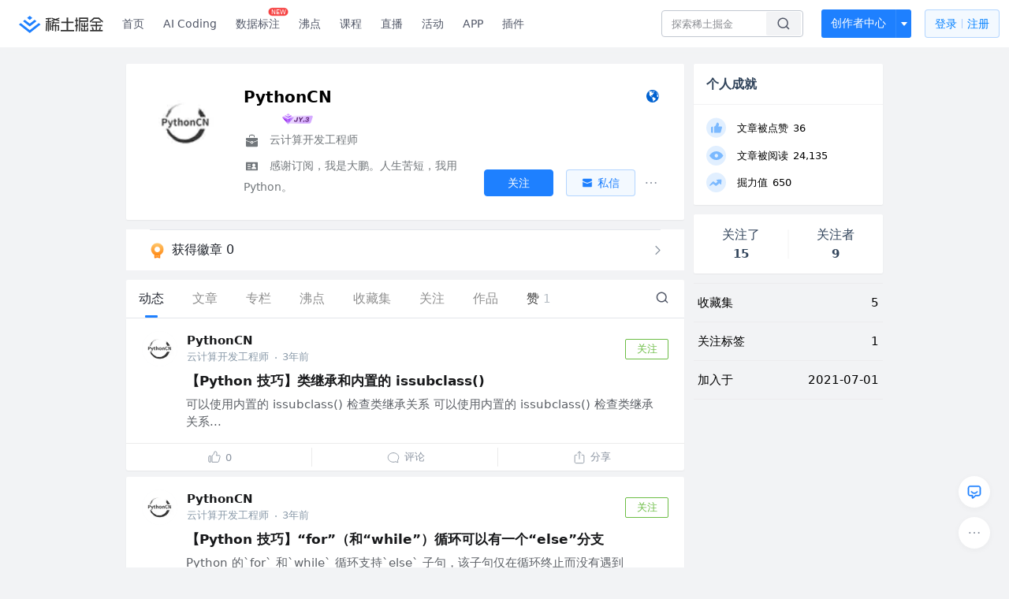

--- FILE ---
content_type: text/html; charset=utf-8
request_url: https://juejin.cn/user/3219841836400408
body_size: 31332
content:
<!doctype html>
<html data-n-head-ssr lang="zh" data-n-head="%7B%22lang%22:%7B%22ssr%22:%22zh%22%7D%7D">
  <head >
    <title>PythonCN 的个人主页 - 动态 - 掘金</title><meta data-n-head="ssr" charset="utf-8"><meta data-n-head="ssr" name="viewport" content="width=device-width, initial-scale=1, user-scalable=no, viewport-fit=cover"><meta data-n-head="ssr" name="apple-itunes-app" content="app-id=987739104"><meta data-n-head="ssr" name="theme-color" content="#ffffff"><meta data-n-head="ssr" name="msapplication-TileColor" content="#da532c"><meta data-n-head="ssr" name="msvalidate.01" content="BADCF2429624CB0432BE8924E5343343"><meta data-n-head="ssr" name="google-site-verification" content="m8eimwHTlWoObBcEuX3ot93QtMJFS_zHdMZROWrX7-o"><meta data-n-head="ssr" vmid="description" name="description" content="云计算开发工程师 感谢订阅，我是大鹏。人生苦短，我用 Python。"><meta data-n-head="ssr" vmid="keywords" name="keywords" content="PythonCN"><link data-n-head="ssr" rel="preconnect" href="//unpkg.byted-static.com/" crossorigin="anonymous"><link data-n-head="ssr" rel="preconnect" href="//lf3-cdn-tos.bytescm.com" crossorigin="anonymous"><link data-n-head="ssr" rel="preconnect" href="//mcs.snssdk.com" crossorigin="anonymous"><link data-n-head="ssr" rel="preconnect" href="//i.snssdk.com" crossorigin="anonymous"><link data-n-head="ssr" rel="dns-prefetch" href="//lf3-short.ibytedapm.com"><link data-n-head="ssr" rel="dns-prefetch" href="//lf3-cdn-tos.bytescm.com"><link data-n-head="ssr" rel="dns-prefetch" href="//api.juejin.cn"><link data-n-head="ssr" rel="dns-prefetch" href="//lf-cdn-tos.bytescm.com"><link data-n-head="ssr" rel="dns-prefetch" href="//unpkg.byted-static.com"><link data-n-head="ssr" rel="dns-prefetch" href="//p1-juejin.byteimg.com"><link data-n-head="ssr" rel="dns-prefetch" href="//p3-juejin.byteimg.com"><link data-n-head="ssr" rel="dns-prefetch" href="//p6-juejin.byteimg.com"><link data-n-head="ssr" rel="dns-prefetch" href="//p9-juejin.byteimg.com"><link data-n-head="ssr" rel="dns-prefetch" href="//p1-jj.byteimg.com"><link data-n-head="ssr" rel="dns-prefetch" href="//p2-jj.byteimg.com"><link data-n-head="ssr" rel="dns-prefetch" href="//p6-jj.byteimg.com"><link data-n-head="ssr" rel="dns-prefetch" href="//p9-jj.byteimg.com"><link data-n-head="ssr" rel="dns-prefetch" href="//mcs.snssdk.com"><link data-n-head="ssr" rel="dns-prefetch" href="//i.snssdk.com"><link data-n-head="ssr" rel="apple-touch-icon" sizes="180x180" href="https://lf-web-assets.juejin.cn/obj/juejin-web/xitu_juejin_web/static/favicons/apple-touch-icon.png"><link data-n-head="ssr" rel="icon" type="image/png" sizes="32x32" href="https://lf-web-assets.juejin.cn/obj/juejin-web/xitu_juejin_web/static/favicons/favicon-32x32.png"><link data-n-head="ssr" rel="icon" type="image/png" sizes="16x16" href="https://lf-web-assets.juejin.cn/obj/juejin-web/xitu_juejin_web/static/favicons/favicon-16x16.png"><link data-n-head="ssr" rel="mask-icon" href="https://lf-web-assets.juejin.cn/obj/juejin-web/xitu_juejin_web/static/favicons/safari-pinned-tab.svg" color="#1E80FF"><link data-n-head="ssr" rel="manifest" href="https://lf-web-assets.juejin.cn/obj/juejin-web/xitu_juejin_web/static/favicons/site.webmanifest"><link data-n-head="ssr" rel="search" title="掘金" href="https://lf-web-assets.juejin.cn/obj/juejin-web/xitu_juejin_web/static/search.xml" type="application/opensearchdescription+xml"><link data-n-head="ssr" rel="stylesheet" href="https://lf-web-assets.juejin.cn/obj/juejin-web/xitu_juejin_web/static/bytedesign.min.css"><link data-n-head="ssr" rel="canonical" href="https://juejin.cn/user/3219841836400408"><script data-n-head="ssr" type="text/javascript" data-sdk-glue-default="load" src="https://lf-web-assets.juejin.cn/obj/juejin-web/xitu_juejin_web/static/rc-client-security-web-glue/1.0.0.19/sdk-glue.js"></script><script data-n-head="ssr" type="text/javascript" data-sdk-glue-default="init">
        (function (){
          var options = {
            bdms: {
              aid: 2608,
              paths: [
                '/growth_api/v1/publish_benefit_history',
                '/growth_api/v1/check_in',
                '/growth_api/v1/lottery/draw',
                '/growth_api/v1/lottery/ten_draw',
                '/web_shorten',
                '/user_api/v1/user/get',
                '/interact_api/v1/digg/save',
                '/interact_api/v1/digg/query_page',
                '/interact_api/v1/comment/list',
                '/interact_api/v1/comment/hots',
                '/content_api/v1/article/detail',
                '/user_api/v1/follow/followees',
                '/user_api/v1/follow/followers',
                '/interact_api/v1/follow/tag_list',
                '/recommend_api/v1/article/recommend_cate_feed',
                '/interact_api/v1/comment/publish',
                '/interact_api/v1/reply/publish',
                '/growth_api/v1/get_benefit_page',
                '/growth_api/v1/get_cur_point',
                '/growth_api/v1/ten_draw', 
                '/growth_api/v1/draw',
                '/growth_api/v1/lottery_config/get',
                '/user_api/v1/user_referral/bind',
              ]
            },
            verifyCenter: {
              interceptPathList: [
                '/user_api/v1/user/get',
                '/interact_api/v1/digg/save',
                '/interact_api/v1/digg/query_page',
                '/interact_api/v1/comment/list',
                '/interact_api/v1/comment/hots',
                '/content_api/v1/article/detail',
                '/user_api/v1/follow/followees',
                '/user_api/v1/follow/followers',
                '/interact_api/v1/follow/tag_list',
                '/recommend_api/v1/article/recommend_cate_feed',
              ],
              commonOptions: {
                aid: 2608,
                repoId: 56081
              },
              captchaOptions: {
                showMode: 'mask',
              },
            }
          }
        var sdkInfo = {
          bdms: {
            init: function (options) {
              window.bdms.init(options)
            },
            isLoaded: function () {
              return !!window.bdms
            },
            srcList: [
              'https://lf-headquarters-speed.yhgfb-cn-static.com/obj/rc-client-security/web/stable/1.0.0.33/bdms.js',
              'https://lf-c-flwb.bytetos.com/obj/rc-client-security/web/stable/1.0.0.33/bdms.js',
            ],
          },
          verifyCenter: {
            init: function (options) {
              window.TTGCaptcha.init(options);
            },
            isLoaded: function () {
              return !!window.TTGCaptcha;
            },
            srcList: [
              'https://lf-cdn-tos.bytescm.com/obj/rc-verifycenter/sec_sdk_build/4.0.10/captcha/index.js',
              'https://lf-rc1.yhgfb-cn-static.com/obj/rc-verifycenter/sec_sdk_build/4.0.10/captcha/index.js',
            ],
          }
        }
        window._SdkGlueInit(options, sdkInfo)
        })();
        </script><script data-n-head="ssr" vmid="slardar" type="text/javascript" crossorigin="anonymous">;(function (w, d, u, b, n, pc, ga, ae, po, s, p, e, t, pp) {pc = 'precollect';ga = 'getAttribute';ae = 'addEventListener';po = 'PerformanceObserver';s = function (m) {p = [].slice.call(arguments);p.push(Date.now(), location.href);(m == pc ? s.p.a : s.q).push(p)};s.q = [];s.p = { a: [] };w[n] = s;e = document.createElement('script');e.src = u + '?bid=' + b + '&globalName=' + n;e.crossOrigin = u.indexOf('sdk-web') > 0 ? 'anonymous' : 'use-credentials';d.getElementsByTagName('head')[0].appendChild(e);if (ae in w) {s.pcErr = function (e) {e = e || w.event;t = e.target || e.srcElement;if (t instanceof Element || t instanceof HTMLElement) {if (t[ga]('integrity')) {w[n](pc, 'sri', t[ga]('href') || t[ga]('src'))} else {w[n](pc, 'st', { tagName: t.tagName, url: t[ga]('href') || t[ga]('src') })}} else {w[n](pc, 'err', e.error || e.message)}};s.pcRej = function (e) {e = e || w.event;w[n](pc, 'err', e.reason || (e.detail && e.detail.reason))};w[ae]('error', s.pcErr, true);w[ae]('unhandledrejection', s.pcRej, true);};if('PerformanceLongTaskTiming' in w) {pp = s.pp = { entries: [] };pp.observer = new PerformanceObserver(function (l) {pp.entries = pp.entries.concat(l.getEntries())});pp.observer.observe({ entryTypes: ['longtask', 'largest-contentful-paint','layout-shift'] })}})(window,document,'https://lf3-short.ibytedapm.com/slardar/fe/sdk-web/browser.cn.js','2608','SlardarWeb')</script><script data-n-head="ssr" type="text/javascript" src="https://lf-web-assets.juejin.cn/obj/juejin-web/xitu_juejin_web/static/slardar-plugin/imageReport.js"></script><script data-n-head="ssr" type="text/javascript" src="https://lf-web-assets.juejin.cn/obj/juejin-web/xitu_juejin_web/static/cdn-retry/bundle-dcf007.js" id="cdn-retry" defer></script><link rel="preload" href="//lf-web-assets.juejin.cn/obj/juejin-web/xitu_juejin_web/393cbc7.js" as="script"><link rel="preload" href="//lf-web-assets.juejin.cn/obj/juejin-web/xitu_juejin_web/0369241.js" as="script"><link rel="preload" href="//lf-web-assets.juejin.cn/obj/juejin-web/xitu_juejin_web/4bc87e2.js" as="script"><link rel="preload" href="//lf-web-assets.juejin.cn/obj/juejin-web/xitu_juejin_web/app.a51996e.css" as="style"><link rel="preload" href="//lf-web-assets.juejin.cn/obj/juejin-web/xitu_juejin_web/c7aca89.js" as="script"><link rel="preload" href="//lf-web-assets.juejin.cn/obj/juejin-web/xitu_juejin_web/layouts/default.a1d6163.css" as="style"><link rel="preload" href="//lf-web-assets.juejin.cn/obj/juejin-web/xitu_juejin_web/19bb378.js" as="script"><link rel="preload" href="//lf-web-assets.juejin.cn/obj/juejin-web/xitu_juejin_web/59.edd387c.css" as="style"><link rel="preload" href="//lf-web-assets.juejin.cn/obj/juejin-web/xitu_juejin_web/26150cd.js" as="script"><link rel="stylesheet" href="//lf-web-assets.juejin.cn/obj/juejin-web/xitu_juejin_web/app.a51996e.css"><link rel="stylesheet" href="//lf-web-assets.juejin.cn/obj/juejin-web/xitu_juejin_web/layouts/default.a1d6163.css"><link rel="stylesheet" href="//lf-web-assets.juejin.cn/obj/juejin-web/xitu_juejin_web/59.edd387c.css">
  </head>
  <body >
    <script data-n-head="ssr" type="text/javascript" data-pbody="true">(function () {
    const pages = [
        /^\/$/,
        /^\/following$/,
        /^\/recommended$/,
        '^/pins.*',
        '^/pin.*',
        /^\/course(?!\/payment\/)/,
        /^\/post\/.*/,
        '^/hot.*',
        /^\/book\/\d+/,
        /^\/video\/\d+/,
        /^\/user\/settings.*/,
        /^\/spost\/\d+/,
        /^\/notification(?!\/im)/,
        '^/backend',
        '^/frontend',
        '^/android',
        '^/ios',
        '^/ai',
        '^/freebie',
        '^/career',
        '^/article',
        '^/player',
    ];
    function isInJuejinApp() {
        const userAgent = typeof navigator !== 'undefined' ? navigator.userAgent : '';
        return /juejin/i.test(userAgent);
    }
    if (typeof window !== 'undefined' && !isInJuejinApp()) {
        try {
            const path = window.location.pathname;
            const isAvailable = pages.some((page) => {
                const reg = new RegExp(page);
                return reg.test(path);
            });
            if (isAvailable) {
                const localValue = localStorage.getItem('juejin_2608_theme') || '{}';
                let { theme = 'light', isFollowSystem = false } = JSON.parse(localValue);
                if (isFollowSystem) {
                    const themeMedia = window.matchMedia('(prefers-color-scheme: light)');
                    theme = themeMedia.matches ? 'light' : 'dark';
                    localStorage.setItem('juejin_2608_theme', JSON.stringify({ theme, isFollowSystem }));
                }
                document.body.setAttribute('data-theme', theme);
            }
            else {
                document.body.setAttribute('data-theme', 'light');
            }
        }
        catch (e) {
            console.error('浏览器不支持localStorage');
        }
    }
})()</script><div data-server-rendered="true" id="__nuxt"><div id="__layout"><div id="juejin"><div data-v-539963b4 data-v-003a7416><div class="view-container" data-v-539963b4><!----> <header data-fetch-key="data-v-21a07997:0" class="main-header main-header unauthorized visible" data-v-21a07997 data-v-539963b4><div class="container" data-v-21a07997><a rel="noreferrer" class="logo" data-v-21a07997><img src="//lf-web-assets.juejin.cn/obj/juejin-web/xitu_juejin_web/e08da34488b114bd4c665ba2fa520a31.svg" alt="稀土掘金" class="logo-img" data-v-21a07997> <img src="//lf-web-assets.juejin.cn/obj/juejin-web/xitu_juejin_web/6c61ae65d1c41ae8221a670fa32d05aa.svg" alt="稀土掘金" class="mobile" data-v-21a07997></a> <!----> <nav role="navigation" class="main-nav" data-v-21a07997><ul class="nav-list" data-v-21a07997><!----> <li class="main-nav-list" data-v-21a07997><!----> <ul class="phone-hide" data-v-21a07997><li class="nav-item link-item" data-v-21a07997><a href="/" data-v-21a07997>首页</a></li> <li class="nav-item link-item activities" data-v-21a07997><a href="https://aicoding.juejin.cn" data-v-21a07997>
                AI Coding
              </a></li> <li class="nav-item link-item activities" data-v-21a07997><a href="https://aidp.juejin.cn" data-v-21a07997>
                数据标注
                <span class="new-font" data-v-21a07997>NEW</span></a></li> <li class="nav-item link-item activities" data-v-21a07997><a href="/pins" data-v-21a07997>
                沸点
                <span class="text" data-v-21a07997><!----></span></a></li> <li class="nav-item link-item book" data-v-21a07997><a href="/course" data-v-21a07997>
                课程
                <!----></a></li> <li class="nav-item link-item" data-v-21a07997><a href="/live" data-v-21a07997>
                直播
              </a></li> <li class="nav-item link-item" data-v-21a07997><a href="/events/all" data-v-21a07997>
                活动
              </a></li> <nav class="nav-item link-item download-icon" data-v-21a07997><a href="/app?utm_source=jj_nav" target="_blank" class="download-app no-border" data-v-21a07997>
                APP
              </a></nav> <nav class="nav-item link-item extension-icon" data-v-21a07997><a href="https://juejin.cn/extension?utm_source=jj_nav" target="_blank" rel="nofollow noopener noreferrer" class="jj-link broswer-extension no-border" data-v-65b50b51 data-v-21a07997><span data-v-65b50b51 data-v-21a07997>插件</span></a></nav> <!----></ul></li> <ul class="right-side-nav" data-v-21a07997><li class="search-add" data-v-21a07997><ul class="search-add-ul" data-v-21a07997><li class="nav-item search" data-v-21a07997><form role="search" class="search-form" data-v-21a07997><input type="search" maxlength="64" placeholder="" value="" class="search-input" data-v-21a07997> <div class="seach-icon-container" data-v-21a07997><svg width="18" height="18" viewBox="0 0 18 18" fill="none" xmlns="http://www.w3.org/2000/svg" class="search-icon" data-v-21a07997 data-v-21a07997><path d="M12.4008 12.4008C14.744 10.0577 14.744 6.25871 12.4008 3.91556C10.0577 1.57242 6.25871 1.57242 3.91556 3.91556C1.57242 6.25871 1.57242 10.0577 3.91556 12.4008C6.25871 14.744 10.0577 14.744 12.4008 12.4008ZM12.4008 12.4008L15.5828 15.5828" stroke-width="1.5" stroke-linecap="round" stroke-linejoin="round" data-v-21a07997 data-v-21a07997></path></svg></div> <!----> <div class="typehead" style="display:none;" data-v-21a07997><!----> <div class="title" data-v-21a07997><span data-v-21a07997>搜索历史</span> <span class="clear" data-v-21a07997>
                        清空
                      </span></div> <div class="list" data-v-21a07997></div></div></form></li> <!----> <li class="nav-item add creator-item" data-v-21a07997><div class="add-group" data-v-222d7b0f data-v-21a07997><!----> <button class="add-btn" data-v-222d7b0f>
    创作者中心
  </button> <div class="more" data-v-222d7b0f><svg width="12" height="12" viewBox="0 0 12 12" fill="none" xmlns="http://www.w3.org/2000/svg" class="unfold12-icon" data-v-222d7b0f data-v-222d7b0f><path d="M2.45025 4.82383C2.17422 4.49908 2.40501 4 2.83122 4H9.16878C9.59499 4 9.82578 4.49908 9.54975 4.82382L6.38097 8.5518C6.1813 8.7867 5.8187 8.7867 5.61903 8.5518L2.45025 4.82383Z" fill="white" data-v-222d7b0f data-v-222d7b0f></path></svg> <div class="more-mask" data-v-222d7b0f></div> <div class="more-list" data-v-222d7b0f><ul class="menu" data-v-222d7b0f><li class="item" data-v-222d7b0f><div class="icon write-article" data-v-222d7b0f></div> <div class="title" data-v-222d7b0f>写文章</div></li><li class="item" data-v-222d7b0f><div class="icon issue-points" data-v-222d7b0f></div> <div class="title" data-v-222d7b0f>发沸点</div></li><li class="item" data-v-222d7b0f><div class="icon write-note" data-v-222d7b0f></div> <div class="title" data-v-222d7b0f>写笔记</div></li><li class="item" data-v-222d7b0f><div class="icon create-jcode" data-v-222d7b0f></div> <div class="title" data-v-222d7b0f>写代码</div></li><li class="item" data-v-222d7b0f><div class="icon drafts" data-v-222d7b0f></div> <div class="title" data-v-222d7b0f>草稿箱</div></li></ul> <div class="divider" data-v-222d7b0f></div> <div class="inspiration" data-v-222d7b0f><div class="info" data-v-222d7b0f><span class="title" data-v-222d7b0f>创作灵感</span> <span class="more-info" data-v-222d7b0f>
            查看更多
            <i class="icon byte-icon byte-icon--right" data-v-222d7b0f><svg t="1561636167146" class="icon" viewBox="0 0 1024 1024" version="1.1" xmlns="http://www.w3.org/2000/svg" p-id="404349" xmlns:xlink="http://www.w3.org/1999/xlink"><path d="M630.4 512L283.52 165.12a21.12 21.12 0 0 1 0-30.08l30.08-30.08a21.12 21.12 0 0 1 30.08 0l377.6 376.96a42.24 42.24 0 0 1 0 60.16l-377.6 376.96a21.12 21.12 0 0 1-30.08 0l-30.08-30.08a21.12 21.12 0 0 1 0-30.08z" p-id="404350"></path></svg></i></span></div> <div class="list" data-v-222d7b0f>  <div class="item" data-v-21339fef data-v-222d7b0f><div class="xitu-skeleton xitu-skeleton-animated" data-v-21339fef><div class="xitu-skeleton-item" data-v-21339fef><!----> <div class="xitu-skeleton-content" style="padding:20px;" data-v-21339fef><div class="xitu-skeleton-line" data-v-21339fef></div><div class="xitu-skeleton-line" data-v-21339fef></div><div class="xitu-skeleton-line" data-v-21339fef></div></div></div></div></div></div></div></div></div> <!----></div></li></ul></li> <!----> <!----> <!----> <li class="nav-item auth" data-v-21a07997><div class="login-button-wrap" data-v-21a07997><button class="login-button" data-v-21a07997>
                登录
                <div class="login-button-inner" data-v-21a07997><div class="login-button-line" data-v-21a07997></div>
                  注册
                </div></button> <!----></div></li></ul></ul></nav></div></header>  <main class="container main-container" data-v-539963b4><!----> <div class="view user-view" data-v-539963b4 data-v-003a7416><div class="major-area" data-v-539963b4 data-v-003a7416><div itemscope="itemscope" itemtype="http://schema.org/Person" data-user-id="3219841836400408" class="user-info-block block shadow" data-v-003a7416><meta itemprop="url" content="https://juejin.cn/user/3219841836400408"> <meta itemprop="image" content="https://p3-passport.byteacctimg.com/img/user-avatar/3726497251718dee22554d301084e0d8~300x300.image"> <meta itemprop="name" content="PythonCN"> <meta itemprop="jobTitle" content="云计算开发工程师"> <!----> <div class="avatar jj-avatar" data-v-03256cc6 data-v-003a7416><img loading="eager" src="https://p3-passport.byteacctimg.com/img/user-avatar/3726497251718dee22554d301084e0d8~180x180.awebp" alt="PythonCN的个人资料头像" class="lazy avatar-img immediate" data-v-5244ef91 data-v-03256cc6> </div> <div class="info-box info-box" data-v-20db666e data-v-003a7416><div class="top" data-v-20db666e><div class="left" data-v-20db666e><h1 class="username" data-v-20db666e><span class="user-name" data-v-20db666e>PythonCN</span></h1> <!----></div> <div class="link-box link-box" data-v-01966b9e data-v-20db666e><!----> <!----> <a title="个人主页" class="site-link link" data-v-01966b9e><svg width="21" height="18" viewBox="0 0 21 18" xmlns="http://www.w3.org/2000/svg" class="icon site-icon" data-v-01966b9e data-v-01966b9e><path fill="#0062D1" fill-rule="evenodd" d="M12.956 5.684l-.04.08-.472-.043.1-.432.412.395m-1.459-1.84l-.663-.29c.452-.216.55-.17.663.29m1.683.133l-.11.02-2.015-2.098 2.394 1.091c-.271.228-.428.554-.269.987M10.334 1.93l.564-.205.078.074c-.11.127-.208.269-.339.366-.025.02-.175-.133-.303-.235m.018.619c.517.025.862.358 1.221.667l-.078.14-1.209-.688.066-.119M8.885 2.42c.202.051.393.085.57.157.03.012.03.253-.013.274-.146.076-.318.101-.49.149l-.067-.58m2.267 10.777c-.182-.2-.338-.423-.5-.64-.276-.366-.293-.75-.065-1.145.07-.122.152-.253.17-.388.035-.271-.13-.335-.376-.359-.18-.018-.463-.107-.503-.23-.189-.588-.728-.62-1.152-.773-.428-.153-.745-.336-.924-.78-.129-.318-.336-.603-.508-.903l-.05.018.167.739c-.112-.174-.185-.25-.215-.34-.207-.623-.481-1.237-.576-1.878-.055-.371.183-.788.292-1.183.016-.057.079-.112.073-.163a18.42 18.42 0 0 0-.13-.918c-.072-.432-.29-.504-.633-.22-.111.093-.232.172-.348.258l-.096-.101c.225-.28.41-.608.682-.826.39-.314.724-.756 1.386-.535.344.115.715.18 1.074.291.308.095.695-.076 1.047-.13L9.95 2.88l.515.339c.045.25-.04.443-.388.46-.091.004-.188.079-.266.142-.425.343-.399.572.086.822.533.274.533.274.701.638.053-.291.102-.583.16-.873.033-.168.079-.333.119-.5.14.065.276.143.422.193.376.13.691.347.952.65.09.106.186.207.335.373l-1.124.517-.005.152c.459-.47.5.087.737.173-.026.05-.04.09-.048.09-.687-.114-.782.618-1.207.877-.035.022-.08.083-.073.112.09.337-.14.482-.34.672-.085.082-.098.266-.1.405-.003.117.057.236.09.354l-.092.05c-.055-.068-.126-.128-.162-.205-.168-.358-.384-.435-.752-.27a.495.495 0 0 1-.247.03c-.368-.04-.555.09-.624.449-.08.408.103.87.385.92.087.015.205-.061.284-.126.11-.09.198-.209.295-.315l.103.053-.142.613c.119.035.238.046.327.104.08.053.18.154.184.239.028.482.425.716.835.475.6-.353 1.192-.206 1.736.098.37.208.659.564 1.022.792.251.157.563.222.855.305.451.128.51.226.304.651-.152.314-.269.674-.5.915-.506.527-1.079.986-1.617 1.482-.458.422-1.224.548-1.254 1.382-.353-.038-.461-.232-.383-.535.109-.425.244-.844.355-1.27.111-.42.019-.79-.277-1.115m4.934-8.278l-.128.09-.47-.757.098-.07.5.737m.487 3.061c.028-.165.062-.333.055-.498a.946.946 0 0 1 .424-.863c.071-.05.24-.06.293-.01.144.137.313.3.361.482.263 1.008.355 2.031.134 3.148-.233-.259-.4-.224-.585-.023-.163.177-.298.147-.441-.085-.42-.685-.365-1.41-.24-2.15m-.288-2.535c-.02-.281-.034-.563-.056-.935.747.402.751 1.15 1.09 1.682l-.452-.537-.078 1.066c-.338-.259-.543-.46-.46-.847.028-.133-.033-.285-.044-.43M10.857 1C6.525 1 3 4.589 3 9s3.525 8 7.857 8c4.333 0 7.857-3.589 7.857-8s-3.524-8-7.857-8" data-v-01966b9e data-v-01966b9e></path></svg></a></div></div> <div class="user-info-icon" data-v-20db666e><span to="" blank="true" class="rank rank" data-v-23743940 data-v-20db666e><img src="[data-uri]" alt="创作等级LV.3" title="创作等级LV.3" class="lazy" style="aspect-ratio:NaN;" data-v-5244ef91 data-v-23743940></span> <span show-jscore-level="true" class="jueyou-level" data-v-67c60cca data-v-20db666e><div class="byte-tooltip byte-tooltip--dark" style="display:none;">
        掘友等级
      </div><span class="byte-tooltip__wrapper"><img src="[data-uri]" alt="掘友3级：新星掘友" title="掘友3级：新星掘友" class="lazy" style="aspect-ratio:NaN;" data-v-5244ef91 data-v-67c60cca></span></span> <!----> <!----></div> <div class="introduction" data-v-20db666e><div class="left" data-v-20db666e><div class="position" data-v-20db666e><svg width="21" height="18" viewBox="0 0 21 18" class="icon position-icon" data-v-20db666e data-v-20db666e><g fill="none" fill-rule="evenodd" data-v-20db666e data-v-20db666e><path fill="#72777B" d="M3 8.909V6.947a1 1 0 0 1 1-1h13a1 1 0 0 1 1 1V8.92l-6 2.184v-.42c0-.436-.336-.79-.75-.79h-1.5c-.414 0-.75.354-.75.79v.409L3 8.909zm0 .7l6 2.184v.47c0 .436.336.79.75.79h1.5c.414 0 .75-.354.75-.79v-.46l6-2.183V16a1 1 0 0 1-1 1H4a1 1 0 0 1-1-1V9.609zm6.75 1.075h1.5v1.58h-1.5v-1.58z" data-v-20db666e data-v-20db666e></path><path stroke="#72777B" d="M7.5 5.213V4A1.5 1.5 0 0 1 9 2.5h3A1.5 1.5 0 0 1 13.5 4v1.213" data-v-20db666e data-v-20db666e></path></g></svg> <span class="content" data-v-20db666e><span data-v-20db666e>云计算开发工程师</span> <!----> <!----></span></div> <div class="intro" data-v-20db666e><svg width="21" height="18" viewBox="0 0 21 18" class="icon intro-icon" data-v-20db666e data-v-20db666e><path fill="#72777B" fill-rule="evenodd" d="M4 4h13a1 1 0 0 1 1 1v9a1 1 0 0 1-1 1H4a1 1 0 0 1-1-1V5a1 1 0 0 1 1-1zm9 6a2 2 0 1 0 0-4 2 2 0 0 0 0 4zm3 3a3 3 0 0 0-6 0h6zM5 7v1h4V7H5zm0 2.5v1h4v-1H5zM5 12v1h4v-1H5z" data-v-20db666e data-v-20db666e></path></svg> <span class="content" data-v-20db666e>感谢订阅，我是大鹏。人生苦短，我用 Python。</span></div></div> <!----></div></div> <!----></div> <a href="/badge/3219841836400408" class="badge-wall" data-v-003a7416><div class="badge-wrap" data-v-003a7416><div class="badge-left" data-v-003a7416><img src="//lf-web-assets.juejin.cn/obj/juejin-web/xitu_juejin_web/img/badge-count-icon.0586ac4.png" alt="" class="count-icon" data-v-003a7416> <div class="badge-count" data-v-003a7416>获得徽章 0</div></div> <ul class="badge-list" data-v-003a7416> <img src="//lf-web-assets.juejin.cn/obj/juejin-web/xitu_juejin_web/b307148589ab904ec14c386e41b91fda.svg" alt="" class="badge-icon" data-v-003a7416></ul></div></a> <!----> <!----> <div class="list-block" data-v-539963b4 data-v-003a7416><div class="detail-list detail-list" data-v-970ba0b6 data-v-003a7416><div class="list-header" data-v-970ba0b6><div class="header-content" data-v-970ba0b6><!----> <a href="/user/3219841836400408" aria-current="page" class="nav-item router-link-exact-active route-active active" data-v-970ba0b6><div class="item-title" data-v-970ba0b6>动态</div></a> <a href="/user/3219841836400408/posts" class="nav-item" data-v-970ba0b6><div class="item-title" data-v-970ba0b6>文章</div></a> <a href="/user/3219841836400408/columns" class="nav-item" data-v-970ba0b6><div class="item-title" data-v-970ba0b6>专栏</div></a> <a href="/user/3219841836400408/pins" class="nav-item" data-v-970ba0b6><div class="item-title" data-v-970ba0b6>沸点</div></a> <!----> <a href="/user/3219841836400408/collections" class="nav-item" data-v-970ba0b6><div class="item-title" data-v-970ba0b6>收藏集</div></a> <a href="/user/3219841836400408/tags" class="nav-item" data-v-970ba0b6><div class="item-title" data-v-970ba0b6>关注</div></a> <a href="/user/3219841836400408/robots" class="nav-item" data-v-970ba0b6><div class="item-title" data-v-970ba0b6>作品</div></a> <div class="nav-item not-in-scroll-mode" data-v-970ba0b6><div class="item-title" data-v-970ba0b6>赞</div> <div class="item-count" data-v-970ba0b6>
          1
        </div> <div class="item-count" data-v-970ba0b6><i class="ion-arrow-down-b" data-v-970ba0b6></i></div> <div class="more-panel" style="display:none;" data-v-970ba0b6><a href="/user/3219841836400408/likes" class="more-item" data-v-970ba0b6>
            文章 1
          </a> <a href="/user/3219841836400408/praise" rel="nofollow" class="more-item" data-v-970ba0b6>
            沸点 0
          </a></div></div> <a href="/user/3219841836400408/likes" class="nav-item only-in-scroll-mode" data-v-970ba0b6><div class="item-title" data-v-970ba0b6>赞</div> <div class="item-count" data-v-970ba0b6>
          1
        </div></a> <!----> <div class="search-icon-container" data-v-970ba0b6><a href="/user/3219841836400408/search?search_type=0" data-v-970ba0b6><img src="//lf-web-assets.juejin.cn/obj/juejin-web/xitu_juejin_web/4faa6e4d3204581da39135d50cec3f73.svg" alt="" class="search-icon" data-v-970ba0b6></a></div></div> <div class="search-container" data-v-970ba0b6><div class="return-content" data-v-970ba0b6><a href="/user/3219841836400408" aria-current="page" class="router-link-exact-active route-active" data-v-970ba0b6><div class="return" data-v-970ba0b6><img src="[data-uri]" class="icon" data-v-970ba0b6> <div class="title" data-v-970ba0b6>返回</div></div></a> <div class="pc-return" data-v-970ba0b6><div class="line" data-v-970ba0b6>|</div> <div class="title" data-v-970ba0b6>搜索文章</div></div></div> <div class="search-input byte-input byte-input--normal byte-input--suffixed" data-v-970ba0b6><!----><input type="text" autocomplete="" placeholder="搜索 发布/点赞/收藏的文章" name="" aria-label="" spellcheck="false" value="" class="byte-input__input byte-input__input--normal"><!----><span class="byte-input__suffix"><i class="byte-icon byte-icon--search byte-input__search-icon" style="width:normalpx;height:normalpx;"><svg t="1561632838264" class="icon" viewBox="0 0 1024 1024" version="1.1" xmlns="http://www.w3.org/2000/svg" p-id="303787" xmlns:xlink="http://www.w3.org/1999/xlink"><path d="M819.2 718.165333l154.282667 154.282667a23.210667 23.210667 0 0 1 0 32.768l-38.912 38.229333a22.528 22.528 0 0 1-32.085334 0L750.933333 793.258667a386.389333 386.389333 0 1 1 68.266667-75.093334zM500.394667 791.893333a291.498667 291.498667 0 1 0-290.816-291.498666 291.498667 291.498667 0 0 0 290.816 291.498666z" p-id="303788"></path></svg></i></span><!----></div></div></div> <div class="list-body" data-v-970ba0b6><div type="activities" is-self-page="true" dislike-message="这里什么都没有" search-id="" is-show-top-tag="true" data-v-21339fef data-v-970ba0b6><div class="activity-list-box" data-v-21339fef><div user="PythonCN" class="activity-list activity-list"><div class="activity-item shadow" data-v-333dade9><!----> <div class="post-item content-item" data-v-3d530aa2 data-v-333dade9><div class="post-header" data-v-3d530aa2><div class="author-info author-bar" data-v-2bcf0973 data-v-3d530aa2><div class="popover-box user-popover" data-v-487cbd49 data-v-889b6f90 data-v-2bcf0973><!---->  <a href="/user/3219841836400408" target="_blank" rel="" class="jj-link user-link" data-v-65b50b51 data-v-2bcf0973><div class="avatar jj-avatar avatar" data-v-03256cc6 data-v-2bcf0973><img src="[data-uri]" alt="PythonCN的头像" class="lazy avatar-img" data-v-5244ef91 data-v-03256cc6> </div></a></div> <div class="author-info-content" data-v-2bcf0973><div class="author-info-head" data-v-2bcf0973><div class="popover-box user-popover" data-v-487cbd49 data-v-889b6f90 data-v-2bcf0973><!---->  <a href="/user/3219841836400408" target="_blank" rel="" class="jj-link username" data-v-65b50b51 data-v-2bcf0973>
          PythonCN
        </a> <!----></div></div> <div class="meta-box" data-v-2bcf0973><div class="position ellipsis" data-v-2bcf0973>云计算开发工程师</div> <div class="dot" data-v-2bcf0973>·</div>
      3年前
    </div></div> <button attention="true" class="subscribe-btn follow-button" data-v-4ae88c38 data-v-2bcf0973><span data-v-4ae88c38>关注</span></button></div></div> <div class="post-item-content" data-v-3d530aa2><a href="/post/7099448149822930958" target="_blank" class="post-link" data-v-3d530aa2><div class="post-item-title" data-v-3d530aa2><!----> <h3 data-v-3d530aa2><!---->

          【Python 技巧】类继承和内置的 issubclass()
        </h3></div> <div class="rich-content" data-v-3d530aa2><div class="post-item-excerpt" data-v-3d530aa2>可以使用内置的 issubclass() 检查类继承关系 可以使用内置的 issubclass() 检查类继承关系...</div> <!----></div></a></div> <div class="action-box post-item-actions" data-v-7c883ba3 data-v-3d530aa2><div class="action like-action" data-v-7c883ba3><div class="action-title-box" data-v-7c883ba3><span class="icon like-icon" data-v-7c883ba3></span> <span class="action-title" data-v-7c883ba3>0</span></div></div> <div class="action comment-action" data-v-7c883ba3><div class="action-title-box" data-v-7c883ba3><span class="icon comment-icon" data-v-7c883ba3></span> <span class="action-title" data-v-7c883ba3>评论</span></div></div> <div class="action share-action" data-v-7c883ba3><div class="action-title-box" data-v-7c883ba3><span class="icon share-icon" data-v-7c883ba3></span> <span class="action-title" data-v-7c883ba3>分享</span></div> <!----></div></div> <!----></div></div><div class="activity-item shadow" data-v-333dade9><!----> <div class="post-item content-item" data-v-3d530aa2 data-v-333dade9><div class="post-header" data-v-3d530aa2><div class="author-info author-bar" data-v-2bcf0973 data-v-3d530aa2><div class="popover-box user-popover" data-v-487cbd49 data-v-889b6f90 data-v-2bcf0973><!---->  <a href="/user/3219841836400408" target="_blank" rel="" class="jj-link user-link" data-v-65b50b51 data-v-2bcf0973><div class="avatar jj-avatar avatar" data-v-03256cc6 data-v-2bcf0973><img src="[data-uri]" alt="PythonCN的头像" class="lazy avatar-img" data-v-5244ef91 data-v-03256cc6> </div></a></div> <div class="author-info-content" data-v-2bcf0973><div class="author-info-head" data-v-2bcf0973><div class="popover-box user-popover" data-v-487cbd49 data-v-889b6f90 data-v-2bcf0973><!---->  <a href="/user/3219841836400408" target="_blank" rel="" class="jj-link username" data-v-65b50b51 data-v-2bcf0973>
          PythonCN
        </a> <!----></div></div> <div class="meta-box" data-v-2bcf0973><div class="position ellipsis" data-v-2bcf0973>云计算开发工程师</div> <div class="dot" data-v-2bcf0973>·</div>
      3年前
    </div></div> <button attention="true" class="subscribe-btn follow-button" data-v-4ae88c38 data-v-2bcf0973><span data-v-4ae88c38>关注</span></button></div></div> <div class="post-item-content" data-v-3d530aa2><a href="/post/7099444825010733064" target="_blank" class="post-link" data-v-3d530aa2><div class="post-item-title" data-v-3d530aa2><!----> <h3 data-v-3d530aa2><!---->

          【Python 技巧】“for”（和“while”）循环可以有一个“else”分支
        </h3></div> <div class="rich-content" data-v-3d530aa2><div class="post-item-excerpt" data-v-3d530aa2>Python 的`for` 和`while` 循环支持`else` 子句，该子句仅在循环终止而没有遇到`break` 语句时才执行。...</div> <!----></div></a></div> <div class="action-box post-item-actions" data-v-7c883ba3 data-v-3d530aa2><div class="action like-action" data-v-7c883ba3><div class="action-title-box" data-v-7c883ba3><span class="icon like-icon" data-v-7c883ba3></span> <span class="action-title" data-v-7c883ba3>0</span></div></div> <div class="action comment-action" data-v-7c883ba3><div class="action-title-box" data-v-7c883ba3><span class="icon comment-icon" data-v-7c883ba3></span> <span class="action-title" data-v-7c883ba3>评论</span></div></div> <div class="action share-action" data-v-7c883ba3><div class="action-title-box" data-v-7c883ba3><span class="icon share-icon" data-v-7c883ba3></span> <span class="action-title" data-v-7c883ba3>分享</span></div> <!----></div></div> <!----></div></div><div class="activity-item shadow" data-v-333dade9><!----> <div class="post-item content-item" data-v-3d530aa2 data-v-333dade9><div class="post-header" data-v-3d530aa2><div class="author-info author-bar" data-v-2bcf0973 data-v-3d530aa2><div class="popover-box user-popover" data-v-487cbd49 data-v-889b6f90 data-v-2bcf0973><!---->  <a href="/user/3219841836400408" target="_blank" rel="" class="jj-link user-link" data-v-65b50b51 data-v-2bcf0973><div class="avatar jj-avatar avatar" data-v-03256cc6 data-v-2bcf0973><img src="[data-uri]" alt="PythonCN的头像" class="lazy avatar-img" data-v-5244ef91 data-v-03256cc6> </div></a></div> <div class="author-info-content" data-v-2bcf0973><div class="author-info-head" data-v-2bcf0973><div class="popover-box user-popover" data-v-487cbd49 data-v-889b6f90 data-v-2bcf0973><!---->  <a href="/user/3219841836400408" target="_blank" rel="" class="jj-link username" data-v-65b50b51 data-v-2bcf0973>
          PythonCN
        </a> <!----></div></div> <div class="meta-box" data-v-2bcf0973><div class="position ellipsis" data-v-2bcf0973>云计算开发工程师</div> <div class="dot" data-v-2bcf0973>·</div>
      3年前
    </div></div> <button attention="true" class="subscribe-btn follow-button" data-v-4ae88c38 data-v-2bcf0973><span data-v-4ae88c38>关注</span></button></div></div> <div class="post-item-content" data-v-3d530aa2><a href="/post/7097017828137500702" target="_blank" class="post-link" data-v-3d530aa2><div class="post-item-title" data-v-3d530aa2><!----> <h3 data-v-3d530aa2><!---->

          【Python 技巧】Python 列表切片
        </h3></div> <div class="rich-content" data-v-3d530aa2><div class="post-item-excerpt" data-v-3d530aa2>--- theme: smartblue --- ```python # 清除列表中的所有元素 &gt;&gt;&gt; lst = [1, 2, 3, 4, 5] &gt;&gt;&gt; del lst[...</div> <!----></div></a></div> <div class="action-box post-item-actions" data-v-7c883ba3 data-v-3d530aa2><div class="action like-action" data-v-7c883ba3><div class="action-title-box" data-v-7c883ba3><span class="icon like-icon" data-v-7c883ba3></span> <span class="action-title" data-v-7c883ba3>1</span></div></div> <div class="action comment-action" data-v-7c883ba3><div class="action-title-box" data-v-7c883ba3><span class="icon comment-icon" data-v-7c883ba3></span> <span class="action-title" data-v-7c883ba3>评论</span></div></div> <div class="action share-action" data-v-7c883ba3><div class="action-title-box" data-v-7c883ba3><span class="icon share-icon" data-v-7c883ba3></span> <span class="action-title" data-v-7c883ba3>分享</span></div> <!----></div></div> <!----></div></div><div class="activity-item shadow" data-v-333dade9><!----> <div class="post-item content-item" data-v-3d530aa2 data-v-333dade9><div class="post-header" data-v-3d530aa2><div class="author-info author-bar" data-v-2bcf0973 data-v-3d530aa2><div class="popover-box user-popover" data-v-487cbd49 data-v-889b6f90 data-v-2bcf0973><!---->  <a href="/user/3219841836400408" target="_blank" rel="" class="jj-link user-link" data-v-65b50b51 data-v-2bcf0973><div class="avatar jj-avatar avatar" data-v-03256cc6 data-v-2bcf0973><img src="[data-uri]" alt="PythonCN的头像" class="lazy avatar-img" data-v-5244ef91 data-v-03256cc6> </div></a></div> <div class="author-info-content" data-v-2bcf0973><div class="author-info-head" data-v-2bcf0973><div class="popover-box user-popover" data-v-487cbd49 data-v-889b6f90 data-v-2bcf0973><!---->  <a href="/user/3219841836400408" target="_blank" rel="" class="jj-link username" data-v-65b50b51 data-v-2bcf0973>
          PythonCN
        </a> <!----></div></div> <div class="meta-box" data-v-2bcf0973><div class="position ellipsis" data-v-2bcf0973>云计算开发工程师</div> <div class="dot" data-v-2bcf0973>·</div>
      3年前
    </div></div> <button attention="true" class="subscribe-btn follow-button" data-v-4ae88c38 data-v-2bcf0973><span data-v-4ae88c38>关注</span></button></div></div> <div class="post-item-content" data-v-3d530aa2><a href="/post/7075891566866333732" target="_blank" class="post-link" data-v-3d530aa2><div class="post-item-title" data-v-3d530aa2><!----> <h3 data-v-3d530aa2><!---->

          【Python 技巧】itertools.permutations()
        </h3></div> <div class="rich-content" data-v-3d530aa2><div class="post-item-excerpt" data-v-3d530aa2>--- theme: smartblue --- ```python # itertools.permutations() 为可迭代对象生成排列 &gt;&gt;&gt; import it...</div> <!----></div></a></div> <div class="action-box post-item-actions" data-v-7c883ba3 data-v-3d530aa2><div class="action like-action" data-v-7c883ba3><div class="action-title-box" data-v-7c883ba3><span class="icon like-icon" data-v-7c883ba3></span> <span class="action-title" data-v-7c883ba3>0</span></div></div> <div class="action comment-action" data-v-7c883ba3><div class="action-title-box" data-v-7c883ba3><span class="icon comment-icon" data-v-7c883ba3></span> <span class="action-title" data-v-7c883ba3>评论</span></div></div> <div class="action share-action" data-v-7c883ba3><div class="action-title-box" data-v-7c883ba3><span class="icon share-icon" data-v-7c883ba3></span> <span class="action-title" data-v-7c883ba3>分享</span></div> <!----></div></div> <!----></div></div><div class="activity-item shadow" data-v-333dade9><!----> <div class="post-item content-item" data-v-3d530aa2 data-v-333dade9><div class="post-header" data-v-3d530aa2><div class="author-info author-bar" data-v-2bcf0973 data-v-3d530aa2><div class="popover-box user-popover" data-v-487cbd49 data-v-889b6f90 data-v-2bcf0973><!---->  <a href="/user/3219841836400408" target="_blank" rel="" class="jj-link user-link" data-v-65b50b51 data-v-2bcf0973><div class="avatar jj-avatar avatar" data-v-03256cc6 data-v-2bcf0973><img src="[data-uri]" alt="PythonCN的头像" class="lazy avatar-img" data-v-5244ef91 data-v-03256cc6> </div></a></div> <div class="author-info-content" data-v-2bcf0973><div class="author-info-head" data-v-2bcf0973><div class="popover-box user-popover" data-v-487cbd49 data-v-889b6f90 data-v-2bcf0973><!---->  <a href="/user/3219841836400408" target="_blank" rel="" class="jj-link username" data-v-65b50b51 data-v-2bcf0973>
          PythonCN
        </a> <!----></div></div> <div class="meta-box" data-v-2bcf0973><div class="position ellipsis" data-v-2bcf0973>云计算开发工程师</div> <div class="dot" data-v-2bcf0973>·</div>
      3年前
    </div></div> <button attention="true" class="subscribe-btn follow-button" data-v-4ae88c38 data-v-2bcf0973><span data-v-4ae88c38>关注</span></button></div></div> <div class="post-item-content" data-v-3d530aa2><a href="/post/7075891012467425311" target="_blank" class="post-link" data-v-3d530aa2><div class="post-item-title" data-v-3d530aa2><!----> <h3 data-v-3d530aa2><!---->

          【Python 技巧】何时使用 __repr__ 与 __str__？
        </h3></div> <div class="rich-content" data-v-3d530aa2><div class="post-item-excerpt" data-v-3d530aa2>--- theme: smartblue --- ``` &gt;&gt;&gt; import datetime &gt;&gt;&gt; today = datetime.date.today() # _...</div> <!----></div></a></div> <div class="action-box post-item-actions" data-v-7c883ba3 data-v-3d530aa2><div class="action like-action" data-v-7c883ba3><div class="action-title-box" data-v-7c883ba3><span class="icon like-icon" data-v-7c883ba3></span> <span class="action-title" data-v-7c883ba3>0</span></div></div> <div class="action comment-action" data-v-7c883ba3><div class="action-title-box" data-v-7c883ba3><span class="icon comment-icon" data-v-7c883ba3></span> <span class="action-title" data-v-7c883ba3>评论</span></div></div> <div class="action share-action" data-v-7c883ba3><div class="action-title-box" data-v-7c883ba3><span class="icon share-icon" data-v-7c883ba3></span> <span class="action-title" data-v-7c883ba3>分享</span></div> <!----></div></div> <!----></div></div><div class="activity-item shadow" data-v-333dade9><!----> <div class="post-item content-item" data-v-3d530aa2 data-v-333dade9><div class="post-header" data-v-3d530aa2><div class="author-info author-bar" data-v-2bcf0973 data-v-3d530aa2><div class="popover-box user-popover" data-v-487cbd49 data-v-889b6f90 data-v-2bcf0973><!---->  <a href="/user/3219841836400408" target="_blank" rel="" class="jj-link user-link" data-v-65b50b51 data-v-2bcf0973><div class="avatar jj-avatar avatar" data-v-03256cc6 data-v-2bcf0973><img src="[data-uri]" alt="PythonCN的头像" class="lazy avatar-img" data-v-5244ef91 data-v-03256cc6> </div></a></div> <div class="author-info-content" data-v-2bcf0973><div class="author-info-head" data-v-2bcf0973><div class="popover-box user-popover" data-v-487cbd49 data-v-889b6f90 data-v-2bcf0973><!---->  <a href="/user/3219841836400408" target="_blank" rel="" class="jj-link username" data-v-65b50b51 data-v-2bcf0973>
          PythonCN
        </a> <!----></div></div> <div class="meta-box" data-v-2bcf0973><div class="position ellipsis" data-v-2bcf0973>云计算开发工程师</div> <div class="dot" data-v-2bcf0973>·</div>
      3年前
    </div></div> <button attention="true" class="subscribe-btn follow-button" data-v-4ae88c38 data-v-2bcf0973><span data-v-4ae88c38>关注</span></button></div></div> <div class="post-item-content" data-v-3d530aa2><a href="/post/7075890069953298468" target="_blank" class="post-link" data-v-3d530aa2><div class="post-item-title" data-v-3d530aa2><!----> <h3 data-v-3d530aa2><!---->

          【Python 技巧】Lambda 函数
        </h3></div> <div class="rich-content" data-v-3d530aa2><div class="post-item-excerpt" data-v-3d530aa2>--- theme: smartblue --- ```python # Python 中的 lambda 关键字 # 为声明小函数和匿名函数提供了一种快捷方式： &gt;&gt;&gt; ...</div> <!----></div></a></div> <div class="action-box post-item-actions" data-v-7c883ba3 data-v-3d530aa2><div class="action like-action" data-v-7c883ba3><div class="action-title-box" data-v-7c883ba3><span class="icon like-icon" data-v-7c883ba3></span> <span class="action-title" data-v-7c883ba3>0</span></div></div> <div class="action comment-action" data-v-7c883ba3><div class="action-title-box" data-v-7c883ba3><span class="icon comment-icon" data-v-7c883ba3></span> <span class="action-title" data-v-7c883ba3>评论</span></div></div> <div class="action share-action" data-v-7c883ba3><div class="action-title-box" data-v-7c883ba3><span class="icon share-icon" data-v-7c883ba3></span> <span class="action-title" data-v-7c883ba3>分享</span></div> <!----></div></div> <!----></div></div><div class="activity-item shadow" data-v-333dade9><!----> <div class="post-item content-item" data-v-3d530aa2 data-v-333dade9><div class="post-header" data-v-3d530aa2><div class="author-info author-bar" data-v-2bcf0973 data-v-3d530aa2><div class="popover-box user-popover" data-v-487cbd49 data-v-889b6f90 data-v-2bcf0973><!---->  <a href="/user/3219841836400408" target="_blank" rel="" class="jj-link user-link" data-v-65b50b51 data-v-2bcf0973><div class="avatar jj-avatar avatar" data-v-03256cc6 data-v-2bcf0973><img src="[data-uri]" alt="PythonCN的头像" class="lazy avatar-img" data-v-5244ef91 data-v-03256cc6> </div></a></div> <div class="author-info-content" data-v-2bcf0973><div class="author-info-head" data-v-2bcf0973><div class="popover-box user-popover" data-v-487cbd49 data-v-889b6f90 data-v-2bcf0973><!---->  <a href="/user/3219841836400408" target="_blank" rel="" class="jj-link username" data-v-65b50b51 data-v-2bcf0973>
          PythonCN
        </a> <!----></div></div> <div class="meta-box" data-v-2bcf0973><div class="position ellipsis" data-v-2bcf0973>云计算开发工程师</div> <div class="dot" data-v-2bcf0973>·</div>
      3年前
    </div></div> <button attention="true" class="subscribe-btn follow-button" data-v-4ae88c38 data-v-2bcf0973><span data-v-4ae88c38>关注</span></button></div></div> <div class="post-item-content" data-v-3d530aa2><a href="/post/7075889555634651166" target="_blank" class="post-link" data-v-3d530aa2><div class="post-item-title" data-v-3d530aa2><!----> <h3 data-v-3d530aa2><!---->

          【Python 技巧】在运行时获取类和函数名
        </h3></div> <div class="rich-content" data-v-3d530aa2><div class="post-item-excerpt" data-v-3d530aa2>--- theme: smartblue --- ```python # 以字符串的形式获取对象类的名称： &gt;&gt;&gt; class MyClass: pass &gt;&gt;&gt; obj ...</div> <!----></div></a></div> <div class="action-box post-item-actions" data-v-7c883ba3 data-v-3d530aa2><div class="action like-action" data-v-7c883ba3><div class="action-title-box" data-v-7c883ba3><span class="icon like-icon" data-v-7c883ba3></span> <span class="action-title" data-v-7c883ba3>0</span></div></div> <div class="action comment-action" data-v-7c883ba3><div class="action-title-box" data-v-7c883ba3><span class="icon comment-icon" data-v-7c883ba3></span> <span class="action-title" data-v-7c883ba3>评论</span></div></div> <div class="action share-action" data-v-7c883ba3><div class="action-title-box" data-v-7c883ba3><span class="icon share-icon" data-v-7c883ba3></span> <span class="action-title" data-v-7c883ba3>分享</span></div> <!----></div></div> <!----></div></div><div class="activity-item shadow" data-v-333dade9><!----> <div class="post-item content-item" data-v-3d530aa2 data-v-333dade9><div class="post-header" data-v-3d530aa2><div class="author-info author-bar" data-v-2bcf0973 data-v-3d530aa2><div class="popover-box user-popover" data-v-487cbd49 data-v-889b6f90 data-v-2bcf0973><!---->  <a href="/user/3219841836400408" target="_blank" rel="" class="jj-link user-link" data-v-65b50b51 data-v-2bcf0973><div class="avatar jj-avatar avatar" data-v-03256cc6 data-v-2bcf0973><img src="[data-uri]" alt="PythonCN的头像" class="lazy avatar-img" data-v-5244ef91 data-v-03256cc6> </div></a></div> <div class="author-info-content" data-v-2bcf0973><div class="author-info-head" data-v-2bcf0973><div class="popover-box user-popover" data-v-487cbd49 data-v-889b6f90 data-v-2bcf0973><!---->  <a href="/user/3219841836400408" target="_blank" rel="" class="jj-link username" data-v-65b50b51 data-v-2bcf0973>
          PythonCN
        </a> <!----></div></div> <div class="meta-box" data-v-2bcf0973><div class="position ellipsis" data-v-2bcf0973>云计算开发工程师</div> <div class="dot" data-v-2bcf0973>·</div>
      3年前
    </div></div> <button attention="true" class="subscribe-btn follow-button" data-v-4ae88c38 data-v-2bcf0973><span data-v-4ae88c38>关注</span></button></div></div> <div class="post-item-content" data-v-3d530aa2><a href="/post/7075888575560024077" target="_blank" class="post-link" data-v-3d530aa2><div class="post-item-title" data-v-3d530aa2><!----> <h3 data-v-3d530aa2><!---->

          【Python 技巧】很棒的 Python 内置函数：globals() 和 locals()
        </h3></div> <div class="rich-content" data-v-3d530aa2><div class="post-item-excerpt" data-v-3d530aa2>--- theme: smartblue --- ```python # &quot;globals()&quot; 返回一个包含当前范围内所有全局变量的字典： &gt;&gt;&gt; globals() {...</div> <!----></div></a></div> <div class="action-box post-item-actions" data-v-7c883ba3 data-v-3d530aa2><div class="action like-action" data-v-7c883ba3><div class="action-title-box" data-v-7c883ba3><span class="icon like-icon" data-v-7c883ba3></span> <span class="action-title" data-v-7c883ba3>0</span></div></div> <div class="action comment-action" data-v-7c883ba3><div class="action-title-box" data-v-7c883ba3><span class="icon comment-icon" data-v-7c883ba3></span> <span class="action-title" data-v-7c883ba3>评论</span></div></div> <div class="action share-action" data-v-7c883ba3><div class="action-title-box" data-v-7c883ba3><span class="icon share-icon" data-v-7c883ba3></span> <span class="action-title" data-v-7c883ba3>分享</span></div> <!----></div></div> <!----></div></div><div class="activity-item shadow" data-v-333dade9><!----> <div class="post-item content-item" data-v-3d530aa2 data-v-333dade9><div class="post-header" data-v-3d530aa2><div class="author-info author-bar" data-v-2bcf0973 data-v-3d530aa2><div class="popover-box user-popover" data-v-487cbd49 data-v-889b6f90 data-v-2bcf0973><!---->  <a href="/user/3219841836400408" target="_blank" rel="" class="jj-link user-link" data-v-65b50b51 data-v-2bcf0973><div class="avatar jj-avatar avatar" data-v-03256cc6 data-v-2bcf0973><img src="[data-uri]" alt="PythonCN的头像" class="lazy avatar-img" data-v-5244ef91 data-v-03256cc6> </div></a></div> <div class="author-info-content" data-v-2bcf0973><div class="author-info-head" data-v-2bcf0973><div class="popover-box user-popover" data-v-487cbd49 data-v-889b6f90 data-v-2bcf0973><!---->  <a href="/user/3219841836400408" target="_blank" rel="" class="jj-link username" data-v-65b50b51 data-v-2bcf0973>
          PythonCN
        </a> <!----></div></div> <div class="meta-box" data-v-2bcf0973><div class="position ellipsis" data-v-2bcf0973>云计算开发工程师</div> <div class="dot" data-v-2bcf0973>·</div>
      3年前
    </div></div> <button attention="true" class="subscribe-btn follow-button" data-v-4ae88c38 data-v-2bcf0973><span data-v-4ae88c38>关注</span></button></div></div> <div class="post-item-content" data-v-3d530aa2><a href="/post/7075886705307287559" target="_blank" class="post-link" data-v-3d530aa2><div class="post-item-title" data-v-3d530aa2><!----> <h3 data-v-3d530aa2><!---->

          【Python 技巧】如何按值对 Python 字典进行排序
        </h3></div> <div class="rich-content" data-v-3d530aa2><div class="post-item-excerpt" data-v-3d530aa2>--- theme: smartblue --- ``` # 如何按值对 Python 字典进行排序 # (== get a representation sorted b...</div> <!----></div></a></div> <div class="action-box post-item-actions" data-v-7c883ba3 data-v-3d530aa2><div class="action like-action" data-v-7c883ba3><div class="action-title-box" data-v-7c883ba3><span class="icon like-icon" data-v-7c883ba3></span> <span class="action-title" data-v-7c883ba3>0</span></div></div> <div class="action comment-action" data-v-7c883ba3><div class="action-title-box" data-v-7c883ba3><span class="icon comment-icon" data-v-7c883ba3></span> <span class="action-title" data-v-7c883ba3>评论</span></div></div> <div class="action share-action" data-v-7c883ba3><div class="action-title-box" data-v-7c883ba3><span class="icon share-icon" data-v-7c883ba3></span> <span class="action-title" data-v-7c883ba3>分享</span></div> <!----></div></div> <!----></div></div><div class="activity-item shadow" data-v-333dade9><!----> <div class="post-item content-item" data-v-3d530aa2 data-v-333dade9><div class="post-header" data-v-3d530aa2><div class="author-info author-bar" data-v-2bcf0973 data-v-3d530aa2><div class="popover-box user-popover" data-v-487cbd49 data-v-889b6f90 data-v-2bcf0973><!---->  <a href="/user/3219841836400408" target="_blank" rel="" class="jj-link user-link" data-v-65b50b51 data-v-2bcf0973><div class="avatar jj-avatar avatar" data-v-03256cc6 data-v-2bcf0973><img src="[data-uri]" alt="PythonCN的头像" class="lazy avatar-img" data-v-5244ef91 data-v-03256cc6> </div></a></div> <div class="author-info-content" data-v-2bcf0973><div class="author-info-head" data-v-2bcf0973><div class="popover-box user-popover" data-v-487cbd49 data-v-889b6f90 data-v-2bcf0973><!---->  <a href="/user/3219841836400408" target="_blank" rel="" class="jj-link username" data-v-65b50b51 data-v-2bcf0973>
          PythonCN
        </a> <!----></div></div> <div class="meta-box" data-v-2bcf0973><div class="position ellipsis" data-v-2bcf0973>云计算开发工程师</div> <div class="dot" data-v-2bcf0973>·</div>
      3年前
    </div></div> <button attention="true" class="subscribe-btn follow-button" data-v-4ae88c38 data-v-2bcf0973><span data-v-4ae88c38>关注</span></button></div></div> <div class="post-item-content" data-v-3d530aa2><a href="/post/7075885026675523614" target="_blank" class="post-link" data-v-3d530aa2><div class="post-item-title" data-v-3d530aa2><!----> <h3 data-v-3d530aa2><!---->

          【Python 技巧】使用单个表达式合并 Python 3.5+ 中的两个字典
        </h3></div> <div class="rich-content" data-v-3d530aa2><div class="post-item-excerpt" data-v-3d530aa2>--- theme: smartblue highlight: atom-one-dark --- ``` # How to merge two dictionaries ...</div> <!----></div></a></div> <div class="action-box post-item-actions" data-v-7c883ba3 data-v-3d530aa2><div class="action like-action" data-v-7c883ba3><div class="action-title-box" data-v-7c883ba3><span class="icon like-icon" data-v-7c883ba3></span> <span class="action-title" data-v-7c883ba3>0</span></div></div> <div class="action comment-action" data-v-7c883ba3><div class="action-title-box" data-v-7c883ba3><span class="icon comment-icon" data-v-7c883ba3></span> <span class="action-title" data-v-7c883ba3>评论</span></div></div> <div class="action share-action" data-v-7c883ba3><div class="action-title-box" data-v-7c883ba3><span class="icon share-icon" data-v-7c883ba3></span> <span class="action-title" data-v-7c883ba3>分享</span></div> <!----></div></div> <!----></div></div><div class="activity-item shadow" data-v-333dade9><!----> <div enter-method="profile_follow_button" rank="11" class="action-item content-item" data-v-31b0ab96 data-v-333dade9><div class="author-info" data-v-31b0ab96><div class="popover-box user-popover" data-v-487cbd49 data-v-889b6f90 data-v-31b0ab96><!---->  <a href="/user/3219841836400408" target="_blank" rel="" class="jj-link user-link" data-v-65b50b51 data-v-31b0ab96><div class="avatar jj-avatar avatar" data-v-03256cc6 data-v-31b0ab96><img src="[data-uri]" alt="PythonCN的头像" class="lazy avatar-img" data-v-5244ef91 data-v-03256cc6> </div></a></div> <div class="author-info-content" data-v-31b0ab96><div class="author-info-head" data-v-31b0ab96><div class="popover-box user-popover author-info-item" data-v-487cbd49 data-v-889b6f90 data-v-31b0ab96><!---->  <a href="/user/3219841836400408" target="_blank" rel="" class="jj-link username" data-v-65b50b51 data-v-31b0ab96>
            PythonCN
          </a> <!----></div> <span data-v-31b0ab96>关注了</span> <div class="popover-box user-popover author-info-item" data-v-487cbd49 data-v-889b6f90 data-v-31b0ab96><!---->  <a href="/user/3139860939669752" target="_blank" rel="" class="jj-link username" data-v-65b50b51 data-v-31b0ab96>
              Flink_China
            </a> <!----></div> <!----></div> <div class="meta-box" data-v-31b0ab96><div class="position ellipsis" data-v-31b0ab96>云计算开发工程师</div></div></div></div></div></div><div class="activity-item shadow" data-v-333dade9><!----> <div enter-method="profile_follow_button" rank="12" class="action-item content-item" data-v-31b0ab96 data-v-333dade9><div class="author-info" data-v-31b0ab96><div class="popover-box user-popover" data-v-487cbd49 data-v-889b6f90 data-v-31b0ab96><!---->  <a href="/user/3219841836400408" target="_blank" rel="" class="jj-link user-link" data-v-65b50b51 data-v-31b0ab96><div class="avatar jj-avatar avatar" data-v-03256cc6 data-v-31b0ab96><img src="[data-uri]" alt="PythonCN的头像" class="lazy avatar-img" data-v-5244ef91 data-v-03256cc6> </div></a></div> <div class="author-info-content" data-v-31b0ab96><div class="author-info-head" data-v-31b0ab96><div class="popover-box user-popover author-info-item" data-v-487cbd49 data-v-889b6f90 data-v-31b0ab96><!---->  <a href="/user/3219841836400408" target="_blank" rel="" class="jj-link username" data-v-65b50b51 data-v-31b0ab96>
            PythonCN
          </a> <!----></div> <span data-v-31b0ab96>关注了</span> <div class="popover-box user-popover author-info-item" data-v-487cbd49 data-v-889b6f90 data-v-31b0ab96><!---->  <a href="/user/3852312492642861" target="_blank" rel="" class="jj-link username" data-v-65b50b51 data-v-31b0ab96>
              摸鱼专家
            </a> <!----></div> <!----></div> <div class="meta-box" data-v-31b0ab96><div class="position ellipsis" data-v-31b0ab96>云计算开发工程师</div></div></div></div></div></div><div class="activity-item shadow" data-v-333dade9><!----> <div class="post-item content-item" data-v-3d530aa2 data-v-333dade9><div class="post-header" data-v-3d530aa2><div class="author-info author-bar" data-v-2bcf0973 data-v-3d530aa2><div class="popover-box user-popover" data-v-487cbd49 data-v-889b6f90 data-v-2bcf0973><!---->  <a href="/user/3219841836400408" target="_blank" rel="" class="jj-link user-link" data-v-65b50b51 data-v-2bcf0973><div class="avatar jj-avatar avatar" data-v-03256cc6 data-v-2bcf0973><img src="[data-uri]" alt="PythonCN的头像" class="lazy avatar-img" data-v-5244ef91 data-v-03256cc6> </div></a></div> <div class="author-info-content" data-v-2bcf0973><div class="author-info-head" data-v-2bcf0973><div class="popover-box user-popover" data-v-487cbd49 data-v-889b6f90 data-v-2bcf0973><!---->  <a href="/user/3219841836400408" target="_blank" rel="" class="jj-link username" data-v-65b50b51 data-v-2bcf0973>
          PythonCN
        </a> <!----></div></div> <div class="meta-box" data-v-2bcf0973><div class="position ellipsis" data-v-2bcf0973>云计算开发工程师</div> <div class="dot" data-v-2bcf0973>·</div>
      4年前
    </div></div> <button attention="true" class="subscribe-btn follow-button" data-v-4ae88c38 data-v-2bcf0973><span data-v-4ae88c38>关注</span></button></div></div> <div class="post-item-content" data-v-3d530aa2><a href="/post/7018443193146408973" target="_blank" class="post-link" data-v-3d530aa2><div class="post-item-title" data-v-3d530aa2><!----> <h3 data-v-3d530aa2><!---->

          Marp：用 Markdown 写 PPT 成为可能
        </h3></div> <div class="rich-content" data-v-3d530aa2><div class="post-item-excerpt" data-v-3d530aa2>Markdown 主要用于替代 Word，是否可以将简洁易用的 Markdown 用于制作 PPT 呢？...</div> <img src="[data-uri]" alt="image" class="lazy post-item-image" style="aspect-ratio:1;" data-v-5244ef91 data-v-3d530aa2></div></a></div> <div class="action-box post-item-actions" data-v-7c883ba3 data-v-3d530aa2><div class="action like-action" data-v-7c883ba3><div class="action-title-box" data-v-7c883ba3><span class="icon like-icon" data-v-7c883ba3></span> <span class="action-title" data-v-7c883ba3>8</span></div></div> <div class="action comment-action" data-v-7c883ba3><div class="action-title-box" data-v-7c883ba3><span class="icon comment-icon" data-v-7c883ba3></span> <span class="action-title" data-v-7c883ba3>评论</span></div></div> <div class="action share-action" data-v-7c883ba3><div class="action-title-box" data-v-7c883ba3><span class="icon share-icon" data-v-7c883ba3></span> <span class="action-title" data-v-7c883ba3>分享</span></div> <!----></div></div> <!----></div></div><div class="activity-item shadow" data-v-333dade9><!----> <div class="post-item content-item" data-v-3d530aa2 data-v-333dade9><div class="post-header" data-v-3d530aa2><div class="author-info author-bar" data-v-2bcf0973 data-v-3d530aa2><div class="popover-box user-popover" data-v-487cbd49 data-v-889b6f90 data-v-2bcf0973><!---->  <a href="/user/3219841836400408" target="_blank" rel="" class="jj-link user-link" data-v-65b50b51 data-v-2bcf0973><div class="avatar jj-avatar avatar" data-v-03256cc6 data-v-2bcf0973><img src="[data-uri]" alt="PythonCN的头像" class="lazy avatar-img" data-v-5244ef91 data-v-03256cc6> </div></a></div> <div class="author-info-content" data-v-2bcf0973><div class="author-info-head" data-v-2bcf0973><div class="popover-box user-popover" data-v-487cbd49 data-v-889b6f90 data-v-2bcf0973><!---->  <a href="/user/3219841836400408" target="_blank" rel="" class="jj-link username" data-v-65b50b51 data-v-2bcf0973>
          PythonCN
        </a> <!----></div></div> <div class="meta-box" data-v-2bcf0973><div class="position ellipsis" data-v-2bcf0973>云计算开发工程师</div> <div class="dot" data-v-2bcf0973>·</div>
      4年前
    </div></div> <button attention="true" class="subscribe-btn follow-button" data-v-4ae88c38 data-v-2bcf0973><span data-v-4ae88c38>关注</span></button></div></div> <div class="post-item-content" data-v-3d530aa2><a href="/post/7013299670978035725" target="_blank" class="post-link" data-v-3d530aa2><div class="post-item-title" data-v-3d530aa2><!----> <h3 data-v-3d530aa2><!---->

          有了 CLI，还要什么 GUI
        </h3></div> <div class="rich-content" data-v-3d530aa2><div class="post-item-excerpt" data-v-3d530aa2>图形用户操作界面（Graphical User Interfaces, GUI）对用户很友好，易于上手，没有命令行操作界面（Command-Line Interfaces,...</div> <img src="[data-uri]" alt="image" class="lazy post-item-image" style="aspect-ratio:1;" data-v-5244ef91 data-v-3d530aa2></div></a></div> <div class="action-box post-item-actions" data-v-7c883ba3 data-v-3d530aa2><div class="action like-action" data-v-7c883ba3><div class="action-title-box" data-v-7c883ba3><span class="icon like-icon" data-v-7c883ba3></span> <span class="action-title" data-v-7c883ba3>1</span></div></div> <div class="action comment-action" data-v-7c883ba3><div class="action-title-box" data-v-7c883ba3><span class="icon comment-icon" data-v-7c883ba3></span> <span class="action-title" data-v-7c883ba3>评论</span></div></div> <div class="action share-action" data-v-7c883ba3><div class="action-title-box" data-v-7c883ba3><span class="icon share-icon" data-v-7c883ba3></span> <span class="action-title" data-v-7c883ba3>分享</span></div> <!----></div></div> <!----></div></div><div class="activity-item shadow" data-v-333dade9><!----> <div class="post-item content-item" data-v-3d530aa2 data-v-333dade9><div class="post-header" data-v-3d530aa2><div class="author-info author-bar" data-v-2bcf0973 data-v-3d530aa2><div class="popover-box user-popover" data-v-487cbd49 data-v-889b6f90 data-v-2bcf0973><!---->  <a href="/user/3219841836400408" target="_blank" rel="" class="jj-link user-link" data-v-65b50b51 data-v-2bcf0973><div class="avatar jj-avatar avatar" data-v-03256cc6 data-v-2bcf0973><img src="[data-uri]" alt="PythonCN的头像" class="lazy avatar-img" data-v-5244ef91 data-v-03256cc6> </div></a></div> <div class="author-info-content" data-v-2bcf0973><div class="author-info-head" data-v-2bcf0973><div class="popover-box user-popover" data-v-487cbd49 data-v-889b6f90 data-v-2bcf0973><!---->  <a href="/user/3219841836400408" target="_blank" rel="" class="jj-link username" data-v-65b50b51 data-v-2bcf0973>
          PythonCN
        </a> <!----></div></div> <div class="meta-box" data-v-2bcf0973><div class="position ellipsis" data-v-2bcf0973>云计算开发工程师</div> <div class="dot" data-v-2bcf0973>·</div>
      4年前
    </div></div> <button attention="true" class="subscribe-btn follow-button" data-v-4ae88c38 data-v-2bcf0973><span data-v-4ae88c38>关注</span></button></div></div> <div class="post-item-content" data-v-3d530aa2><a href="/post/7013281353797992456" target="_blank" class="post-link" data-v-3d530aa2><div class="post-item-title" data-v-3d530aa2><!----> <h3 data-v-3d530aa2><!---->

          【翻译】Python 中如何重试
        </h3></div> <div class="rich-content" data-v-3d530aa2><div class="post-item-excerpt" data-v-3d530aa2>考虑当一个服务需要向另一个服务发送请求时，而这第二个服务恰好暂时离线，或者太忙而无法响应会发生什么。 如果一个小服务在错误的时间下线，可能会产生多米诺骨牌效应，可能会导致整...</div> <img src="[data-uri]" alt="image" class="lazy post-item-image" style="aspect-ratio:1;" data-v-5244ef91 data-v-3d530aa2></div></a></div> <div class="action-box post-item-actions" data-v-7c883ba3 data-v-3d530aa2><div class="action like-action" data-v-7c883ba3><div class="action-title-box" data-v-7c883ba3><span class="icon like-icon" data-v-7c883ba3></span> <span class="action-title" data-v-7c883ba3>1</span></div></div> <div class="action comment-action" data-v-7c883ba3><div class="action-title-box" data-v-7c883ba3><span class="icon comment-icon" data-v-7c883ba3></span> <span class="action-title" data-v-7c883ba3>评论</span></div></div> <div class="action share-action" data-v-7c883ba3><div class="action-title-box" data-v-7c883ba3><span class="icon share-icon" data-v-7c883ba3></span> <span class="action-title" data-v-7c883ba3>分享</span></div> <!----></div></div> <!----></div></div><div class="activity-item shadow" data-v-333dade9><!----> <div class="post-item content-item" data-v-3d530aa2 data-v-333dade9><div class="post-header" data-v-3d530aa2><div class="author-info author-bar" data-v-2bcf0973 data-v-3d530aa2><div class="popover-box user-popover" data-v-487cbd49 data-v-889b6f90 data-v-2bcf0973><!---->  <a href="/user/3219841836400408" target="_blank" rel="" class="jj-link user-link" data-v-65b50b51 data-v-2bcf0973><div class="avatar jj-avatar avatar" data-v-03256cc6 data-v-2bcf0973><img src="[data-uri]" alt="PythonCN的头像" class="lazy avatar-img" data-v-5244ef91 data-v-03256cc6> </div></a></div> <div class="author-info-content" data-v-2bcf0973><div class="author-info-head" data-v-2bcf0973><div class="popover-box user-popover" data-v-487cbd49 data-v-889b6f90 data-v-2bcf0973><!---->  <a href="/user/3219841836400408" target="_blank" rel="" class="jj-link username" data-v-65b50b51 data-v-2bcf0973>
          PythonCN
        </a> <!----></div></div> <div class="meta-box" data-v-2bcf0973><div class="position ellipsis" data-v-2bcf0973>云计算开发工程师</div> <div class="dot" data-v-2bcf0973>·</div>
      4年前
    </div></div> <button attention="true" class="subscribe-btn follow-button" data-v-4ae88c38 data-v-2bcf0973><span data-v-4ae88c38>关注</span></button></div></div> <div class="post-item-content" data-v-3d530aa2><a href="/post/7013245789925769230" target="_blank" class="post-link" data-v-3d530aa2><div class="post-item-title" data-v-3d530aa2><!----> <h3 data-v-3d530aa2><!---->

          Learn Python in Y Minutes
        </h3></div> <div class="rich-content" data-v-3d530aa2><div class="post-item-excerpt" data-v-3d530aa2>Python 是由吉多 · 范罗苏姆 (Guido Van Rossum) 在 90 年代早期设计。 它是如今最常用的编程语言之一。它的语法简洁且优美，几乎就是可执行的伪代...</div> <img src="[data-uri]" alt="image" class="lazy post-item-image" style="aspect-ratio:1;" data-v-5244ef91 data-v-3d530aa2></div></a></div> <div class="action-box post-item-actions" data-v-7c883ba3 data-v-3d530aa2><div class="action like-action" data-v-7c883ba3><div class="action-title-box" data-v-7c883ba3><span class="icon like-icon" data-v-7c883ba3></span> <span class="action-title" data-v-7c883ba3>1</span></div></div> <div class="action comment-action" data-v-7c883ba3><div class="action-title-box" data-v-7c883ba3><span class="icon comment-icon" data-v-7c883ba3></span> <span class="action-title" data-v-7c883ba3>评论</span></div></div> <div class="action share-action" data-v-7c883ba3><div class="action-title-box" data-v-7c883ba3><span class="icon share-icon" data-v-7c883ba3></span> <span class="action-title" data-v-7c883ba3>分享</span></div> <!----></div></div> <!----></div></div><div class="activity-item shadow" data-v-333dade9><!----> <div enter-method="profile_follow_button" rank="17" class="action-item content-item" data-v-31b0ab96 data-v-333dade9><div class="author-info" data-v-31b0ab96><div class="popover-box user-popover" data-v-487cbd49 data-v-889b6f90 data-v-31b0ab96><!---->  <a href="/user/3219841836400408" target="_blank" rel="" class="jj-link user-link" data-v-65b50b51 data-v-31b0ab96><div class="avatar jj-avatar avatar" data-v-03256cc6 data-v-31b0ab96><img src="[data-uri]" alt="PythonCN的头像" class="lazy avatar-img" data-v-5244ef91 data-v-03256cc6> </div></a></div> <div class="author-info-content" data-v-31b0ab96><div class="author-info-head" data-v-31b0ab96><div class="popover-box user-popover author-info-item" data-v-487cbd49 data-v-889b6f90 data-v-31b0ab96><!---->  <a href="/user/3219841836400408" target="_blank" rel="" class="jj-link username" data-v-65b50b51 data-v-31b0ab96>
            PythonCN
          </a> <!----></div> <span data-v-31b0ab96>关注了</span> <div class="popover-box user-popover author-info-item" data-v-487cbd49 data-v-889b6f90 data-v-31b0ab96><!---->  <a href="/user/817692384431470" target="_blank" rel="" class="jj-link username" data-v-65b50b51 data-v-31b0ab96>
              忆想不到的晖
            </a> <!----></div> <!----></div> <div class="meta-box" data-v-31b0ab96><div class="position ellipsis" data-v-31b0ab96>云计算开发工程师</div></div></div></div></div></div><div class="activity-item shadow" data-v-333dade9><!----> <div class="post-item content-item" data-v-3d530aa2 data-v-333dade9><div class="post-header" data-v-3d530aa2><div class="author-info author-bar" data-v-2bcf0973 data-v-3d530aa2><div class="popover-box user-popover" data-v-487cbd49 data-v-889b6f90 data-v-2bcf0973><!---->  <a href="/user/3219841836400408" target="_blank" rel="" class="jj-link user-link" data-v-65b50b51 data-v-2bcf0973><div class="avatar jj-avatar avatar" data-v-03256cc6 data-v-2bcf0973><img src="[data-uri]" alt="PythonCN的头像" class="lazy avatar-img" data-v-5244ef91 data-v-03256cc6> </div></a></div> <div class="author-info-content" data-v-2bcf0973><div class="author-info-head" data-v-2bcf0973><div class="popover-box user-popover" data-v-487cbd49 data-v-889b6f90 data-v-2bcf0973><!---->  <a href="/user/3219841836400408" target="_blank" rel="" class="jj-link username" data-v-65b50b51 data-v-2bcf0973>
          PythonCN
        </a> <!----></div></div> <div class="meta-box" data-v-2bcf0973><div class="position ellipsis" data-v-2bcf0973>云计算开发工程师</div> <div class="dot" data-v-2bcf0973>·</div>
      4年前
    </div></div> <button attention="true" class="subscribe-btn follow-button" data-v-4ae88c38 data-v-2bcf0973><span data-v-4ae88c38>关注</span></button></div></div> <div class="post-item-content" data-v-3d530aa2><a href="/post/6998350924871630862" target="_blank" class="post-link" data-v-3d530aa2><div class="post-item-title" data-v-3d530aa2><!----> <h3 data-v-3d530aa2><!---->

          【翻译】顶级设计模式在 Python 中的实现
        </h3></div> <div class="rich-content" data-v-3d530aa2><div class="post-item-excerpt" data-v-3d530aa2>在软件开发中，设计模式是针对特定上下文中常见问题的解决方案，这些方案都是经过验证的。 ​ 他们的主要目标是向我们展示编程的好方法并解释为什么其他选项不起作用。 ​...</div> <img src="[data-uri]" alt="image" class="lazy post-item-image" style="aspect-ratio:1;" data-v-5244ef91 data-v-3d530aa2></div></a></div> <div class="action-box post-item-actions" data-v-7c883ba3 data-v-3d530aa2><div class="action like-action" data-v-7c883ba3><div class="action-title-box" data-v-7c883ba3><span class="icon like-icon" data-v-7c883ba3></span> <span class="action-title" data-v-7c883ba3>2</span></div></div> <div class="action comment-action" data-v-7c883ba3><div class="action-title-box" data-v-7c883ba3><span class="icon comment-icon" data-v-7c883ba3></span> <span class="action-title" data-v-7c883ba3>评论</span></div></div> <div class="action share-action" data-v-7c883ba3><div class="action-title-box" data-v-7c883ba3><span class="icon share-icon" data-v-7c883ba3></span> <span class="action-title" data-v-7c883ba3>分享</span></div> <!----></div></div> <!----></div></div><div class="activity-item shadow" data-v-333dade9><!----> <div class="post-item content-item" data-v-3d530aa2 data-v-333dade9><div class="post-header" data-v-3d530aa2><div class="author-info author-bar" data-v-2bcf0973 data-v-3d530aa2><div class="popover-box user-popover" data-v-487cbd49 data-v-889b6f90 data-v-2bcf0973><!---->  <a href="/user/3219841836400408" target="_blank" rel="" class="jj-link user-link" data-v-65b50b51 data-v-2bcf0973><div class="avatar jj-avatar avatar" data-v-03256cc6 data-v-2bcf0973><img src="[data-uri]" alt="PythonCN的头像" class="lazy avatar-img" data-v-5244ef91 data-v-03256cc6> </div></a></div> <div class="author-info-content" data-v-2bcf0973><div class="author-info-head" data-v-2bcf0973><div class="popover-box user-popover" data-v-487cbd49 data-v-889b6f90 data-v-2bcf0973><!---->  <a href="/user/3219841836400408" target="_blank" rel="" class="jj-link username" data-v-65b50b51 data-v-2bcf0973>
          PythonCN
        </a> <!----></div></div> <div class="meta-box" data-v-2bcf0973><div class="position ellipsis" data-v-2bcf0973>云计算开发工程师</div> <div class="dot" data-v-2bcf0973>·</div>
      4年前
    </div></div> <button attention="true" class="subscribe-btn follow-button" data-v-4ae88c38 data-v-2bcf0973><span data-v-4ae88c38>关注</span></button></div></div> <div class="post-item-content" data-v-3d530aa2><a href="/post/6998080654525071397" target="_blank" class="post-link" data-v-3d530aa2><div class="post-item-title" data-v-3d530aa2><!----> <h3 data-v-3d530aa2><!---->

          【翻译】Packet 的旅行 — 主机间通过路由器通信
        </h3></div> <div class="rich-content" data-v-3d530aa2><div class="post-item-excerpt" data-v-3d530aa2>我们已经研究了两个直接相连的主机进行通信需要什么。 我们已经研究了主机通过交换机与另一台主机通信需要什么。 现在我们添加另一个网络设备，看看流量通过路由器从主机传递到主机需...</div> <img src="[data-uri]" alt="image" class="lazy post-item-image" style="aspect-ratio:1;" data-v-5244ef91 data-v-3d530aa2></div></a></div> <div class="action-box post-item-actions" data-v-7c883ba3 data-v-3d530aa2><div class="action like-action" data-v-7c883ba3><div class="action-title-box" data-v-7c883ba3><span class="icon like-icon" data-v-7c883ba3></span> <span class="action-title" data-v-7c883ba3>2</span></div></div> <div class="action comment-action" data-v-7c883ba3><div class="action-title-box" data-v-7c883ba3><span class="icon comment-icon" data-v-7c883ba3></span> <span class="action-title" data-v-7c883ba3>评论</span></div></div> <div class="action share-action" data-v-7c883ba3><div class="action-title-box" data-v-7c883ba3><span class="icon share-icon" data-v-7c883ba3></span> <span class="action-title" data-v-7c883ba3>分享</span></div> <!----></div></div> <!----></div></div><div class="activity-item shadow" data-v-333dade9><!----> <div class="post-item content-item" data-v-3d530aa2 data-v-333dade9><div class="post-header" data-v-3d530aa2><div class="author-info author-bar" data-v-2bcf0973 data-v-3d530aa2><div class="popover-box user-popover" data-v-487cbd49 data-v-889b6f90 data-v-2bcf0973><!---->  <a href="/user/3219841836400408" target="_blank" rel="" class="jj-link user-link" data-v-65b50b51 data-v-2bcf0973><div class="avatar jj-avatar avatar" data-v-03256cc6 data-v-2bcf0973><img src="[data-uri]" alt="PythonCN的头像" class="lazy avatar-img" data-v-5244ef91 data-v-03256cc6> </div></a></div> <div class="author-info-content" data-v-2bcf0973><div class="author-info-head" data-v-2bcf0973><div class="popover-box user-popover" data-v-487cbd49 data-v-889b6f90 data-v-2bcf0973><!---->  <a href="/user/3219841836400408" target="_blank" rel="" class="jj-link username" data-v-65b50b51 data-v-2bcf0973>
          PythonCN
        </a> <!----></div></div> <div class="meta-box" data-v-2bcf0973><div class="position ellipsis" data-v-2bcf0973>云计算开发工程师</div> <div class="dot" data-v-2bcf0973>·</div>
      4年前
    </div></div> <button attention="true" class="subscribe-btn follow-button" data-v-4ae88c38 data-v-2bcf0973><span data-v-4ae88c38>关注</span></button></div></div> <div class="post-item-content" data-v-3d530aa2><a href="/post/6998080343764893733" target="_blank" class="post-link" data-v-3d530aa2><div class="post-item-title" data-v-3d530aa2><!----> <h3 data-v-3d530aa2><!---->

          【翻译】Packet 的旅行 — 主机间通过交换机通信
        </h3></div> <div class="rich-content" data-v-3d530aa2><div class="post-item-excerpt" data-v-3d530aa2>在上一篇文章中，我们研究了两台主机直接相互通信所发生的一切。 在本文中，我们将添加一个常见的网络设备：交换机。 我们将看看通过交换机从主机到主机的通信会发生什么。 ​...</div> <img src="[data-uri]" alt="image" class="lazy post-item-image" style="aspect-ratio:1;" data-v-5244ef91 data-v-3d530aa2></div></a></div> <div class="action-box post-item-actions" data-v-7c883ba3 data-v-3d530aa2><div class="action like-action" data-v-7c883ba3><div class="action-title-box" data-v-7c883ba3><span class="icon like-icon" data-v-7c883ba3></span> <span class="action-title" data-v-7c883ba3>1</span></div></div> <div class="action comment-action" data-v-7c883ba3><div class="action-title-box" data-v-7c883ba3><span class="icon comment-icon" data-v-7c883ba3></span> <span class="action-title" data-v-7c883ba3>评论</span></div></div> <div class="action share-action" data-v-7c883ba3><div class="action-title-box" data-v-7c883ba3><span class="icon share-icon" data-v-7c883ba3></span> <span class="action-title" data-v-7c883ba3>分享</span></div> <!----></div></div> <!----></div></div></div></div></div> <!----></div> <a href="/user/3219841836400408/activities?cursor=20" class="next-page" data-v-970ba0b6>
    下一页
  </a></div></div></div> <div class="minor-area" data-v-539963b4 data-v-003a7416><div class="sticky-wrap sticky" data-v-539963b4 data-v-003a7416><div class="stat-block block shadow" data-v-539963b4 data-v-003a7416><div class="block-title" data-v-539963b4 data-v-003a7416>个人成就</div> <div class="block-body" data-v-539963b4 data-v-003a7416> <!----> <!----> <div class="stat-item" data-v-539963b4 data-v-003a7416><svg xmlns="http://www.w3.org/2000/svg" width="25" height="26" viewBox="0 0 25 26" class="zan" data-v-539963b4 data-v-003a7416><g fill="none" fill-rule="evenodd" transform="translate(0 .57)" data-v-539963b4 data-v-003a7416><ellipse cx="12.5" cy="12.57" fill="#E1EFFF" rx="12.5" ry="12.57" data-v-539963b4 data-v-003a7416></ellipse><path fill="#7BB9FF" d="M8.596 11.238V19H7.033C6.463 19 6 18.465 6 17.807v-5.282c0-.685.483-1.287 1.033-1.287h1.563zm4.275-4.156A1.284 1.284 0 0 1 14.156 6c.885.016 1.412.722 1.595 1.07.334.638.343 1.687.114 2.361-.207.61-.687 1.412-.687 1.412h3.596c.38 0 .733.178.969.488.239.317.318.728.21 1.102l-1.628 5.645a1.245 1.245 0 0 1-1.192.922h-7.068v-7.889c1.624-.336 2.623-2.866 2.806-4.029z" data-v-539963b4 data-v-003a7416></path></g></svg> <span class="content" data-v-539963b4 data-v-003a7416>
                文章被点赞
                <span class="count" data-v-539963b4 data-v-003a7416>36</span></span></div> <div class="stat-item" data-v-539963b4 data-v-003a7416><svg width="25" height="25" viewBox="0 0 25 25" class="icon stat-view-icon" data-v-539963b4 data-v-003a7416><g fill="none" fill-rule="evenodd" data-v-539963b4 data-v-003a7416><circle cx="12.5" cy="12.5" r="12.5" fill="#E1EFFF" data-v-539963b4 data-v-003a7416></circle><path fill="#7BB9FF" d="M4 12.5S6.917 7 12.75 7s8.75 5.5 8.75 5.5-2.917 5.5-8.75 5.5S4 12.5 4 12.5zm8.75 2.292c1.208 0 2.188-1.026 2.188-2.292 0-1.266-.98-2.292-2.188-2.292-1.208 0-2.188 1.026-2.188 2.292 0 1.266.98 2.292 2.188 2.292z" data-v-539963b4 data-v-003a7416></path></g></svg> <span class="content" data-v-539963b4 data-v-003a7416>
                文章被阅读
                <span class="count" data-v-539963b4 data-v-003a7416>24,135</span></span></div> <a href="https://juejin.cn/book/6844733795329900551/section/6844733795371843597" target="_blank" rel="nofollow noopener noreferrer" class="jj-link stat-item" data-v-65b50b51 data-v-003a7416><svg xmlns="http://www.w3.org/2000/svg" width="25" height="25" viewBox="0 0 25 25" class="icon stat-jp-icon" data-v-65b50b51 data-v-003a7416><g fill="none" fill-rule="evenodd" data-v-65b50b51 data-v-003a7416><circle cx="12.5" cy="12.5" r="12.5" fill="#E1EFFF" data-v-65b50b51 data-v-003a7416></circle><path fill="#7BB9FF" d="M16.694 13.516l-3.719 3.055a1.1 1.1 0 0 1-1.412-.013l-2.77-2.362-3.597 2.437a.693.693 0 0 1-.895-.101.649.649 0 0 1-.008-.876l3.68-4.096a1.1 1.1 0 0 1 1.507-.122l2.653 2.135 2.248-2.4-1.34-1.358a.5.5 0 0 1 .327-.85l5.438-.313a.5.5 0 0 1 .528.533l-.368 5.449a.5.5 0 0 1-.855.317l-1.417-1.435z" data-v-65b50b51 data-v-003a7416></path></g></svg> <span class="content" data-v-65b50b51 data-v-003a7416>
                掘力值
                <span class="count" data-v-65b50b51 data-v-003a7416>650</span></span></a></div></div> <!----> <div class="follow-block block shadow" data-v-539963b4 data-v-003a7416><a href="/user/3219841836400408/following" class="follow-item" data-v-003a7416><div class="item-title" data-v-003a7416>关注了</div> <div class="item-count" data-v-003a7416>
              15
            </div></a> <a href="/user/3219841836400408/followers" class="follow-item" data-v-003a7416><div class="item-title" data-v-003a7416>关注者</div> <div class="item-count" data-v-003a7416>
              9
            </div></a></div> <div class="adverts-list" data-v-0eca8145 data-v-003a7416></div> <div class="more-block block" data-v-539963b4 data-v-003a7416><a href="/user/3219841836400408/collections" class="more-item" data-v-003a7416><div class="item-title" data-v-003a7416>收藏集</div> <div class="item-count" data-v-003a7416>
              5
            </div></a> <a href="/user/3219841836400408/tags" class="more-item" data-v-003a7416><div class="item-title" data-v-003a7416>关注标签</div> <div class="item-count" data-v-003a7416>
              1
            </div></a> <div class="more-item" data-v-539963b4 data-v-003a7416><div class="item-title" data-v-539963b4 data-v-003a7416>加入于</div> <div class="item-count" data-v-539963b4 data-v-003a7416><time datetime="2021-07-01T09:54:40.000Z" title="2021-07-01 17:54:40" class="time" data-v-539963b4 data-v-003a7416>
                2021-07-01
              </time></div></div></div></div></div></div></main> <!----></div> <!----></div> <!----> <div class="global-component-box"><!----></div> <!----><!----><!----><!----><!----><!----><!----><!----><!----><!----><!----> <!----><!----><!----><!----><!----><!----><!----><!----><!----><!----><!----></div></div></div><script>window.__NUXT__=(function(a,b,c,d,e,f,g,h,i,j,k,l,m,n,o,p,q,r,s,t,u,v,w,x,y,z,A,B,C){r.loading=a;r.skeleton=c;r.cursor=f;r.data=[];r.total=e;r.hasMore=c;return {layout:"default",data:[{}],fetch:{"data-v-21a07997:0":{queryString:d,isShowUserDropdownList:a,isShowAddMoreList:a,isFocus:a,isPhoneMenuShow:a,visibleBadge:a,placeholder:d,hiddenProperty:"hidden",searchHistoryVisible:a,searchHistoryItems:[],tabBadge:b,isChangePlaceholder:c,showMallBridge:a,showAIProblemBridge:a,removeSearchInputKeyupListener:b,logoImg:"\u002F\u002Flf-web-assets.juejin.cn\u002Fobj\u002Fjuejin-web\u002Fxitu_juejin_web\u002Fe08da34488b114bd4c665ba2fa520a31.svg",rightHomeLogo:"\u002F\u002Flf-web-assets.juejin.cn\u002Fobj\u002Fjuejin-web\u002Fxitu_juejin_web\u002Fb48a296975c1bcd5efbbfe47c3141ca0.svg"}},error:b,state:{view:{activityIndex:{activityList:[],pageInfo:{hasNextPage:a,endCursor:d},afterPosition:d,activityListIsLoading:c,activityListIsError:a,userActivityList:[],placeholder:d,actionType:{FETCH:"@\u002Fview\u002Factivity-index\u002FFETCH",FETCH_RECOMMEND_LIST:"@\u002Fview\u002Factivity-index\u002FFETCH_RECOMMEND_LIST",RESET_ACTIVITY_LIST:"@\u002Fview\u002Factivity-index\u002FRESET_ACTIVITY_LIST",FETCH_USER_ACTIVITY_LIST:"@\u002Fview\u002Factivity-index\u002FFETCH_USER_ACTIVITY_LIST",FETCH_NEW_COUNT:"@\u002Fview\u002Factivity-index\u002FFETCH_NEW_COUNT",DELETE_ACTIVITY:"@\u002Fview\u002Factivity-index\u002FDELETE_ACTIVITY",TOGGLE_FOLLOW_USER:"@\u002Fview\u002Factivity-index\u002FTOGGLE_FOLLOW_USER",FETCH_ENTRY_COMMENT_LIST:"@\u002Fview\u002Factivity-index\u002FFETCH_ENTRY_COMMENT_LIST",UPDATE_LIST_LOADING:"@\u002Fview\u002Factivity-index\u002FUPDATE_LIST_LOADING",RESET:"@\u002Fview\u002Factivity-index\u002FRESET"},hotList:{list:[],after:d,loading:a,hasNextPage:a,actionType:{UPDATE_STATE:"@\u002Fview\u002Factivity-index\u002Fhot-list\u002FUPDATE_STATE",FETCH_MORE:"@\u002Fview\u002Factivity-index\u002Fhot-list\u002FFETCH_MORE",FETCH:"@\u002Fview\u002Factivity-index\u002Fhot-list\u002FFETCH",RESET:"@\u002Fview\u002Factivity-index\u002Fhot-list\u002FRESET"}},sidebar:{bannerList:[],actionType:{RESET:"@\u002Fview\u002Factivity-index\u002Fsidebar\u002FRESET",UPDATE_STATE:"@\u002Fview\u002Factivity-index\u002Fsidebar\u002FUPDATE_STATE",FETCH_BANNER:"@\u002Fview\u002Factivity-index\u002Fsidebar\u002FFETCH_BANNER"},recommend:{pageSize:g,page:e,total:e,pointer:b,lastPointer:b,list:[],loading:a,error:b,canPrev:c,canNext:c,linkList:[],lastFetchOnServer:a,actionType:{UPDATE:"@\u002Fview\u002Factivity-index\u002Fsidebar\u002Frecommend-topic-list\u002FUPDATE",FETCH:"@\u002Fview\u002Factivity-index\u002Fsidebar\u002Frecommend-topic-list\u002FFETCH",FORCE_FETCH:"@\u002Fview\u002Factivity-index\u002Fsidebar\u002Frecommend-topic-list\u002FFORCE_FETCH",FETCH_MORE:"@\u002Fview\u002Factivity-index\u002Fsidebar\u002Frecommend-topic-list\u002FFETCH_MORE",RESET:"@\u002Fview\u002Factivity-index\u002Fsidebar\u002Frecommend-topic-list\u002FRESET"},after:e},followed:{pageSize:g,page:e,total:e,pointer:b,lastPointer:b,list:[],loading:a,error:b,canPrev:c,canNext:c,linkList:[],lastFetchOnServer:a,actionType:{UPDATE:"@\u002Fview\u002Factivity-index\u002Fsidebar\u002Ffollowed-topic-list\u002FUPDATE",FETCH:"@\u002Fview\u002Factivity-index\u002Fsidebar\u002Ffollowed-topic-list\u002FFETCH",FORCE_FETCH:"@\u002Fview\u002Factivity-index\u002Fsidebar\u002Ffollowed-topic-list\u002FFORCE_FETCH",FETCH_MORE:"@\u002Fview\u002Factivity-index\u002Fsidebar\u002Ffollowed-topic-list\u002FFETCH_MORE",RESET:"@\u002Fview\u002Factivity-index\u002Fsidebar\u002Ffollowed-topic-list\u002FRESET"},after:e},recommendPin:{list:[],after:d,loading:a,hasNextPage:c,actionType:{UPDATE_STATE:"@\u002Fview\u002Factivity-index\u002Fsidebar\u002Frecommend-pin-list\u002FUPDATE_STATE",FETCH_MORE:"@\u002Fview\u002Factivity-index\u002Fsidebar\u002Frecommend-pin-list\u002FFETCH_MORE",FETCH:"@\u002Fview\u002Factivity-index\u002Fsidebar\u002Frecommend-pin-list\u002FFETCH",RESET:"@\u002Fview\u002Factivity-index\u002Fsidebar\u002Frecommend-pin-list\u002FRESET"}}},topicPinList:{pageSize:g,page:h,total:e,pointer:b,lastPointer:b,list:[],loading:a,error:b,canPrev:c,canNext:c,linkList:[],lastFetchOnServer:a,actionType:{UPDATE:"@\u002Fview\u002Factivity-index\u002Ftopic-pin-list\u002FUPDATE",FETCH:"@\u002Fview\u002Factivity-index\u002Ftopic-pin-list\u002FFETCH",FORCE_FETCH:"@\u002Fview\u002Factivity-index\u002Ftopic-pin-list\u002FFORCE_FETCH",FETCH_MORE:"@\u002Fview\u002Factivity-index\u002Ftopic-pin-list\u002FFETCH_MORE",RESET:"@\u002Fview\u002Factivity-index\u002Ftopic-pin-list\u002FRESET"},topicId:d,navList:[{type:k,name:k,title:"推荐 ",id:k},{type:m,name:m,title:"热门 ",id:m},{type:p,name:p,title:"关注 ",id:p},{type:i,name:"opensource",title:"开源推荐 ",id:"5c09ea2b092dcb42c740fe73"},{type:i,name:"recruitment",title:"内推招聘",id:"5abb61e1092dcb4620ca3322"},{type:i,name:"dating",title:"掘金相亲",id:"5abcaa67092dcb4620ca335c"},{type:i,name:"slacking",title:"上班摸鱼",id:"5c106be9092dcb2cc5de7257"},{type:i,name:"app",title:"应用安利",id:"5b514af1092dcb61bd72800d"},{type:i,name:"tool",title:"开发工具",id:"5abb67d2092dcb4620ca3324"},{type:i,name:"news",title:"New资讯",id:"5c46a17f092dcb4737217152"}],sortType:q}},search:{search_result_from:e,query:d,list:[],linkList:[],loading:a,skeleton:c,actionType:{FETCH:"@\u002Fview\u002Fsearch\u002FFETCH",FETCH_MORE:"@\u002Fview\u002Fsearch\u002FFETCH_MORE",RESET:"@\u002Fview\u002Fsearch\u002FRESET"}},columnIndex:{list:{pageSize:g,page:h,total:e,pointer:b,lastPointer:b,list:[],loading:a,error:b,canPrev:c,canNext:c,linkList:[],lastFetchOnServer:a,actionType:{UPDATE:"@\u002Fview\u002FcolumnIndex\u002Flist\u002FUPDATE",FETCH:"@\u002Fview\u002FcolumnIndex\u002Flist\u002FFETCH",FORCE_FETCH:"@\u002Fview\u002FcolumnIndex\u002Flist\u002FFORCE_FETCH",FETCH_MORE:"@\u002Fview\u002FcolumnIndex\u002Flist\u002FFETCH_MORE",RESET:"@\u002Fview\u002FcolumnIndex\u002Flist\u002FRESET"},sort:n,category:t},hotList:{pageSize:g,page:h,total:e,pointer:b,lastPointer:b,list:[],loading:a,error:b,canPrev:c,canNext:c,linkList:[],lastFetchOnServer:a,actionType:{UPDATE:"@\u002Fview\u002FcolumnIndex\u002FhotList\u002FUPDATE",FETCH:"@\u002Fview\u002FcolumnIndex\u002FhotList\u002FFETCH",FORCE_FETCH:"@\u002Fview\u002FcolumnIndex\u002FhotList\u002FFORCE_FETCH",FETCH_MORE:"@\u002Fview\u002FcolumnIndex\u002FhotList\u002FFETCH_MORE",RESET:"@\u002Fview\u002FcolumnIndex\u002FhotList\u002FRESET"}}},timelineIndex:{tdkTemplates:[],categoryNavList:[],tagNavList:[],splitTagList:[],timelineAdList:[],list:[],sort:q,category:k,categoryId:d,tagId:d,tag:"全部",actionType:{FETCH_TIMELINE_LIST:"@\u002Fview\u002FtimelineIndex\u002FFETCH_TIMELINE_LIST",FETCH_CATEGORY_LIST:"@\u002Fview\u002FtimelineIndex\u002FFETCH_CATEGORY_LIST",FETCH_TAG_LIST:"@\u002Fview\u002FtimelineIndex\u002FFETCH_TAG_LIST",DELETE_ENTRY:"@\u002Fview\u002FtimelineIndex\u002FDELETE_ENTRY",DELETE_USER_ENTRIES:"@\u002Fview\u002FtimelineIndex\u002FDELETE_USER_ENTRIES",DELETE_TAG_ENTRIES:"@\u002Fview\u002FtimelineIndex\u002FDELETE_TAG_ENTRIES",FETCH_MORE:"@\u002Fview\u002FtimelineIndex\u002FFETCH_MORE",FETCH:"@\u002Fview\u002FtimelineIndex\u002FFETCH",RESET:"@\u002Fview\u002FtimelineIndex\u002FRESET"},serverRenderTimelineList:a,timelineList:{list:[],cursor:f,skeleton:c,loading:a,hasMore:c,categoryId:d,tagId:d,sort:d,actionType:{UPDATE_STATE:"timeline-list\u002FUPDATE_STATE",FETCH_MORE:"timeline-list\u002FFETCH_MORE",FETCH:"timeline-list\u002FFETCH",RESET:"timeline-list\u002FRESET"}},recommendList:{list:[],cursor:f,sort:d,loading:a,skeleton:c,hasMore:c,actionType:{UPDATE_STATE:"recommend-list\u002FUPDATE_STATE",FETCH_MORE:"recommend-list\u002FFETCH_MORE",FETCH:"recommend-list\u002FFETCH",RESET:"recommend-list\u002FRESET"}},followingList:{list:[],cursor:f,skeleton:c,loading:a,hasMore:c,actionType:{UPDATE_STATE:"following-list\u002FUPDATE_STATE",FETCH_MORE:"following-list\u002FFETCH_MORE",FETCH:"following-list\u002FFETCH",RESET:"following-list\u002FRESET"}}},subscribe:{subscribed:{list:[],cursor:f,skeleton:c,loading:a,hasMore:a,actionType:{UPDATE_STATE:"view\u002Fsubscribe\u002Fsubscribed\u002Flist\u002FUPDATE_STATE",FETCH_MORE:"view\u002Fsubscribe\u002Fsubscribed\u002Flist\u002FFETCH_MORE",FETCH:"view\u002Fsubscribe\u002Fsubscribed\u002Flist\u002FFETCH",RESET:"view\u002Fsubscribe\u002Fsubscribed\u002Flist\u002FRESET"}},all:{list:[],cursor:f,loading:a,skeleton:c,hasMore:a,linkList:d,actionType:{UPDATE_STATE:"view\u002Fsubscribe\u002Fall\u002Flist\u002FUPDATE_STATE",FETCH_MORE:"view\u002Fsubscribe\u002Fall\u002Flist\u002FFETCH_MORE",FETCH:"view\u002Fsubscribe\u002Fall\u002Flist\u002FFETCH",RESET:"view\u002Fsubscribe\u002Fall\u002Flist\u002FRESET"}}},entryPublic:{entry:{user:{}},relatedEntryList:[],relatedCollectionList:[],actionType:{FETCH:"@\u002Fview\u002FentryPublic\u002FFETCH",RESET:"@\u002Fview\u002FentryPublic\u002FRESET"}},user:{user:{id:j,self_description:o,followed:a,viewerIsFollowing:o,community:o,subscribedTagCount:h,wroteBookCount:e,boughtBookCount:e,isBindedPhone:h,level:3,user_id:j,user_name:"PythonCN",company:d,job_title:"云计算开发工程师",avatar_large:"https:\u002F\u002Fp3-passport.byteacctimg.com\u002Fimg\u002Fuser-avatar\u002F3726497251718dee22554d301084e0d8~300x300.image",power:650,phone:d,email:d,allow_notification:a,rank_index:e,wallet_total_bill:e,description:"感谢订阅，我是大鹏。人生苦短，我用 Python。",blog_address:"geekspeng.cn",is_black:a,editor_type:"md",register_time:1625133280,update_time:1643800127,administrator:e,builder:e,favorable_author:e,book_author:e,phone_verified:h,wechat_verified:e,weibo_verified:e,github_verified:e,followee_count:15,follower_count:9,post_article_count:31,digg_article_count:h,view_article_count:603,subscribe_tag_count:h,got_digg_count:36,got_view_count:24135,comment_count:h,collect_set_count:5,booklet_count:e,buy_booklet_count:e,post_shortmsg_count:e,comment_shortmsg_count:e,digg_shortmsg_count:e,ltime:e,isfollowed:a,forbidden_words:e,create_collect_set_count:5,follow_collect_set_count:h,weibo_nickname:d,wechat_nickname:d,github_nickname:d,apply_logout:e,is_logout:e,weibo_id:d,is_new:a,study_point:e,university:{university_id:f,name:d,logo:d},major:{major_id:f,parent_id:f,name:d},student_status:e,select_event_count:e,select_online_course_count:e,identity:e,graduated_at:-62135596800,blog_move_priority:a,tech_team:{org_id:f,org_name:d,org_icon:d,role:e},job_count:e,is_select_annual:a,select_annual_rank:e,annual_list_type:e,digg_news_count:e,news_privilege:e,digg_toutiao_count:e,follow_column_cnt:e,can_tag_cnt:3,need_lead:e,follow_topic_count:e,badges:{wear_badges:[],obtain_badges:[],obtain_count:e,show_badge:c,link_url:"https:\u002F\u002Fjuejin.cn\u002Fbadge\u002F"},is_collect_fast:a,user_growth_info:{user_id:3219841836400408,jpower:650,jscore:30.2,jpower_level:3,jscore_level:3,jscore_title:"新星掘友",author_achievement_list:[],vip_level:e,vip_title:d,jscore_next_level_score:150,jscore_this_level_mini_score:30,vip_score:e},is_vip:a,collection_set_article_count:e,user_dislike_status:e,llm_post_priority:a,juejinPower:650,jobTitle:"云计算开发工程师",roles:{isBookAuthor:a,isFavorableAuthor:a,isCobuilder:a,isAdmin:a},username:"PythonCN",blogAddress:"geekspeng.cn",selfDescription:"感谢订阅，我是大鹏。人生苦短，我用 Python。",beLikedCount:36,beReadCount:24135,followerCount:9,followingCount:15,collectionCount:5,createdCollectionCount:5,followingCollectionCount:h,postedPostsCount:31,pinCount:e,likedArticleCount:h,likedPinCount:e,avatar:"https:\u002F\u002Fp3-passport.byteacctimg.com\u002Fimg\u002Fuser-avatar\u002F3726497251718dee22554d301084e0d8~300x300.image",latestLoginedInAt:b,createdAt:new Date(1625133280000),updatedAt:b,phoneNumber:d,titleDescription:d,followeesCount:15,applyEventCount:e,followTopicCnt:e},serverRendered:c,userAnnuals:[{user_id:j,is_select_annual:a,status:l,prize_icon:d,prize_title:d,banner:d,url:"https:\u002F\u002Factivity.juejin.cn\u002Frank\u002F2024\u002Fwriter",is_show:e,annual_id:"2024",vote_guide_sign:d},{user_id:j,is_select_annual:a,status:l,prize_icon:d,prize_title:d,banner:d,url:"https:\u002F\u002Factivity.juejin.cn\u002Frank\u002F2023\u002Fwriter",is_show:e,annual_id:"2023",vote_guide_sign:d},{user_id:j,is_select_annual:a,status:l,prize_icon:d,prize_title:d,banner:d,url:"https:\u002F\u002Frank.juejin.cn\u002Frank\u002F2022\u002Fwriter",is_show:e,annual_id:"2022",vote_guide_sign:d},{user_id:j,is_select_annual:a,status:l,prize_icon:d,prize_title:d,banner:d,url:"https:\u002F\u002Frank.juejin.cn\u002Frank\u002F2021",is_show:e,annual_id:"2021",vote_guide_sign:d},{user_id:j,is_select_annual:a,status:l,prize_icon:d,prize_title:d,banner:d,url:"https:\u002F\u002Fjuejin-activity.bytedance.net\u002Frank",is_show:e,annual_id:"2020",vote_guide_sign:d}],actionType:{FETCH:"@\u002Fview\u002Fuser\u002FFETCH",RESET:"@\u002Fview\u002Fuser\u002FRESET",UPDATE:"@\u002Fview\u002Fuser\u002FUPDATE",FETCH_ANNUALS:"@\u002Fview\u002Fuser\u002FFETCH_ANNUALS"},detailList:{actionType:{RESET:"@\u002Fview\u002Fuser\u002FdetailList\u002FRESET"},likeList:{list:[],cursor:f,hasMore:a,loading:a,skeleton:a,actionType:{FETCH:"@\u002Fview\u002Fuser\u002FdetailList\u002FlikePostList\u002FFETCH",UPDATE_STATE:"@\u002Fview\u002Fuser\u002FdetailList\u002FlikePostList\u002FUPDATE_STATE",FETCH_MORE:"@\u002Fview\u002Fuser\u002FdetailList\u002FlikePostList\u002FFETCH_MORE",RESET:"@\u002Fview\u002Fuser\u002FdetailList\u002FlikePostList\u002FRESET"}},postList:{list:[],hasMore:a,skeleton:a,loading:a,sort:n,actionType:{FETCH:"@\u002Fview\u002Fuser\u002FdetailList\u002FpostList\u002FFETCH",UPDATE_STATE:"@\u002Fview\u002Fuser\u002FdetailList\u002FpostList\u002FUPDATE_STATE",FETCH_MORE:"@\u002Fview\u002Fuser\u002FdetailList\u002FpostList\u002FFETCH_MORE",RESET:"@\u002Fview\u002Fuser\u002FdetailList\u002FpostList\u002FRESET"}},searchList:{list:[],hasMore:a,skeleton:a,loading:a,key_word:d,search_type:e,cursor:f,isPostSearch:a,actionType:{FETCH:"@\u002Fview\u002Fuser\u002FdetailList\u002FsearchList\u002FFETCH",UPDATE_STATE:"@\u002Fview\u002Fuser\u002FdetailList\u002FsearchList\u002FUPDATE_STATE",FETCH_MORE:"@\u002Fview\u002Fuser\u002FdetailList\u002FsearchList\u002FFETCH_MORE",RESET:"@\u002Fview\u002Fuser\u002FdetailList\u002FsearchList\u002FRESET"}},tagList:{list:[],loading:a,skeleton:a,hasMore:a,cursor:f,actionType:{FETCH:"@\u002Fview\u002Fuser\u002FdetailList\u002FtagList\u002FFETCH",UPDATE_STATE:"@\u002Fview\u002Fuser\u002FdetailList\u002FtagList\u002FUPDATE_STATE",FETCH_MORE:"@\u002Fview\u002Fuser\u002FdetailList\u002FtagList\u002FFETCH_MORE",RESET:"@\u002Fview\u002Fuser\u002FdetailList\u002FtagList\u002FRESET"}},collectionList:{list:[],userId:d,skeleton:a,hasMore:a,cursor:f,type:u,loading:a,actionType:{FETCH:"@\u002Fview\u002Fuser\u002FdetailList\u002FcollectionList\u002FFETCH",UPDATE_STATE:"@\u002Fview\u002Fuser\u002FdetailList\u002FcollectionList\u002FUPDATE_STATE",FETCH_MORE:"@\u002Fview\u002Fuser\u002FdetailList\u002FcollectionList\u002FFETCH_MORE",RESET:"@\u002Fview\u002Fuser\u002FdetailList\u002FcollectionList\u002FRESET",TOGGLE_FOLLOW_COLLECTION:"@\u002Fview\u002Fuser\u002FdetailList\u002FcollectionList\u002FTOGGLE_FOLLOW_COLLECTION",FOLLOW_COLLECTION:"@\u002Fview\u002Fuser\u002FdetailList\u002FcollectionList\u002FFOLLOW_COLLECTION",UNFOLLOW_COLLECTION:"@\u002Fview\u002Fuser\u002FdetailList\u002FcollectionList\u002FUNFOLLOW_COLLECTION",DELELTE_COLLECTION:"@\u002Fview\u002Fuser\u002FdetailList\u002FcollectionList\u002FDELELTE_COLLECTION",ADD_COLLECTION:"@\u002Fview\u002Fuser\u002FdetailList\u002FcollectionList\u002FADD_COLLECTION",EDIT_COLLECTION:"@\u002Fview\u002Fuser\u002FdetailList\u002FcollectionList\u002FEDIT_COLLECTION"}},followerList:{list:[],cursor:f,hasMore:a,loading:a,skeleton:a,actionType:{FETCH:"@\u002Fview\u002Fuser\u002FdetailList\u002FfollowerList\u002FFETCH",UPDATE_STATE:"@\u002Fview\u002Fuser\u002FdetailList\u002FfollowerList\u002FUPDATE_STATE",FETCH_MORE:"@\u002Fview\u002Fuser\u002FdetailList\u002FfollowerList\u002FFETCH_MORE",RESET:"@\u002Fview\u002Fuser\u002FdetailList\u002FfollowerList\u002FRESET"}},followingList:{list:[],cursor:f,hasMore:a,skeleton:a,loading:a,actionType:{FETCH:"@\u002Fview\u002Fuser\u002FdetailList\u002FfollowingList\u002FFETCH",UPDATE_STATE:"@\u002Fview\u002Fuser\u002FdetailList\u002FfollowingList\u002FUPDATE_STATE",FETCH_MORE:"@\u002Fview\u002Fuser\u002FdetailList\u002FfollowingList\u002FFETCH_MORE",RESET:"@\u002Fview\u002Fuser\u002FdetailList\u002FfollowingList\u002FRESET"}},followingTeamsList:{list:[],cursor:f,hasMore:a,skeleton:a,loading:a,actionType:{FETCH:"@\u002Fview\u002Fuser\u002FdetailList\u002FfollowingTeamsList\u002FFETCH",UPDATE_STATE:"@\u002Fview\u002Fuser\u002FdetailList\u002FfollowingTeamsList\u002FUPDATE_STATE",FETCH_MORE:"@\u002Fview\u002Fuser\u002FdetailList\u002FfollowingTeamsList\u002FFETCH_MORE",RESET:"@\u002Fview\u002Fuser\u002FdetailList\u002FfollowingTeamsList\u002FRESET"}},activityList:{list:[{id:46926693,action:"PUBLISH_ARTICLE",target_data:{article_id:"7099448149822930958",article_info:{article_id:"7099448149822930958",user_id:j,category_id:"6809637769959178254",tag_ids:[6809640448827589000],visible_level:e,link_url:d,cover_image:d,is_gfw:e,title:"【Python 技巧】类继承和内置的 issubclass()",brief_content:"可以使用内置的 issubclass() 检查类继承关系 可以使用内置的 issubclass() 检查类继承关系",is_english:e,is_original:h,user_index:3.539353933523894,original_type:e,original_author:d,content:d,ctime:"1652969145",mtime:"1653021110",rtime:"-62135596800",draft_id:"7099447917156499469",view_count:218,collect_count:e,digg_count:e,comment_count:e,hot_index:10,is_hot:e,rank_index:6e-8,status:h,verify_status:h,audit_status:l,mark_content:d,display_count:e,is_markdown:h,app_html_content:d,version:h,web_html_content:b,meta_info:b,catalog:b,homepage_top_time:-62135596800,homepage_top_status:e,content_count:35,read_time:"1分钟"},author_user_info:{user_id:j,user_name:"PythonCN",company:d,job_title:"云计算开发工程师",avatar_large:"https:\u002F\u002Fp3-passport.byteacctimg.com\u002Fimg\u002Fuser-avatar\u002F3726497251718dee22554d301084e0d8~300x300.image",level:3,description:"感谢订阅，我是大鹏。人生苦短，我用 Python。",followee_count:15,follower_count:9,post_article_count:31,digg_article_count:h,got_digg_count:36,got_view_count:24135,post_shortmsg_count:e,digg_shortmsg_count:e,isfollowed:a,favorable_author:e,power:650,study_point:e,university:{university_id:f,name:d,logo:d},major:{major_id:f,parent_id:f,name:d},student_status:e,select_event_count:e,select_online_course_count:e,identity:e,is_select_annual:a,select_annual_rank:e,annual_list_type:e,extraMap:{},is_logout:e,annual_info:[],account_amount:e,user_growth_info:{user_id:3219841836400408,jpower:650,jscore:30.2,jpower_level:3,jscore_level:3,jscore_title:"新星掘友",author_achievement_list:[],vip_level:e,vip_title:d,jscore_next_level_score:150,jscore_this_level_mini_score:30,vip_score:e},is_vip:a,become_author_days:e,collection_set_article_count:e,recommend_article_count_daily:e,article_collect_count_daily:e,user_priv_info:{administrator:e,builder:e,favorable_author:e,book_author:e,forbidden_words:e,can_tag_cnt:e,auto_recommend:e,signed_author:e,popular_author:e,can_add_video:e}},category:{category_id:"6809637769959178254",category_name:"后端",category_url:"backend",rank:h,back_ground:"https:\u002F\u002Flc-mhke0kuv.cn-n1.lcfile.com\u002Ffb3b208d06e6fe32.png",icon:"https:\u002F\u002Flc-mhke0kuv.cn-n1.lcfile.com\u002Fa2ec01b816abd4c5.png",ctime:1457483880,mtime:1432503193,show_type:3,item_type:l,promote_tag_cap:4,promote_priority:h},tags:[{id:2546556,tag_id:"6809640448827588622",tag_name:"Python",color:"#356E9C",icon:"https:\u002F\u002Fp1-jj.byteimg.com\u002Ftos-cn-i-t2oaga2asx\u002Fleancloud-assets\u002Fb51a1dacf9bb7883defe.png~tplv-t2oaga2asx-image.image",back_ground:d,show_navi:e,ctime:1436156327,mtime:1769963096,id_type:9,tag_alias:d,post_article_count:67031,concern_user_count:291535}],user_interact:{id:7099448149822931000,omitempty:l,user_id:e,is_digg:a,is_follow:a,is_collect:a,collect_set_count:e},org:{is_followed:a},req_id:"021769968990675fdbddc030014032800000000000000263506bc",status:{push_status:e},theme_list:[],extra:{extra:d}},target_type:"article",time:1652969145,user:{user_id:j,user_name:"PythonCN",company:d,job_title:"云计算开发工程师",avatar_large:"https:\u002F\u002Fp3-passport.byteacctimg.com\u002Fimg\u002Fuser-avatar\u002F3726497251718dee22554d301084e0d8~300x300.image",level:3,power:650,phone:d,email:d,allow_notification:a,rank_index:e,wallet_total_bill:e,description:"感谢订阅，我是大鹏。人生苦短，我用 Python。",blog_address:"geekspeng.cn",is_black:a,editor_type:"md",register_time:1625133280,update_time:1643800127,administrator:e,builder:e,favorable_author:e,book_author:e,phone_verified:h,wechat_verified:e,weibo_verified:e,github_verified:e,followee_count:15,follower_count:9,post_article_count:31,digg_article_count:h,view_article_count:603,subscribe_tag_count:h,got_digg_count:36,got_view_count:24135,comment_count:h,collect_set_count:7,booklet_count:e,buy_booklet_count:e,post_shortmsg_count:e,comment_shortmsg_count:e,digg_shortmsg_count:e,ltime:e,isfollowed:a,forbidden_words:e,create_collect_set_count:6,follow_collect_set_count:h,weibo_nickname:d,wechat_nickname:d,github_nickname:d,apply_logout:e,is_logout:e,weibo_id:d,study_point:e,university:{university_id:f,name:d,logo:d},major:{major_id:f,parent_id:f,name:d},student_status:e,select_event_count:e,select_online_course_count:e,identity:e,graduated_at:-62135596800,blog_move_priority:a,is_select_annual:a,select_annual_rank:e,annual_list_type:e,tech_team:{org_id:f,org_name:d,org_icon:d,role:e},job_count:e,follow_column_cnt:e,news_privilege:e,digg_news_count:e,digg_toutiao_article_count:e,can_tag_cnt:3,accumulate_check_in_count:e,need_lead:e,follow_topic_count:e,translate_author:e,is_collect_fast:a,account_amount:e,user_growth_info:{user_id:3219841836400408,jpower:650,jscore:30.2,jpower_level:3,jscore_level:3,jscore_title:"新星掘友",author_achievement_list:[],vip_level:e,vip_title:d,jscore_next_level_score:150,jscore_this_level_mini_score:30,vip_score:e},is_vip:a,ban_private_msg:e,become_author_days:e,collection_set_article_count:e,llm_post_priority:a},target:{id:"7099448149822930958",screenshot:o,liked:a,article_id:"7099448149822930958",article_info:{article_id:"7099448149822930958",user_id:j,category_id:"6809637769959178254",tag_ids:[6809640448827589000],visible_level:e,link_url:d,cover_image:d,is_gfw:e,title:"【Python 技巧】类继承和内置的 issubclass()",brief_content:"可以使用内置的 issubclass() 检查类继承关系 可以使用内置的 issubclass() 检查类继承关系",is_english:e,is_original:h,user_index:3.539353933523894,original_type:e,original_author:d,content:d,ctime:"1652969145",mtime:"1653021110",rtime:"-62135596800",draft_id:"7099447917156499469",view_count:218,collect_count:e,digg_count:e,comment_count:e,hot_index:10,is_hot:e,rank_index:6e-8,status:h,verify_status:h,audit_status:l,mark_content:d,display_count:e,is_markdown:h,app_html_content:d,version:h,web_html_content:b,meta_info:b,catalog:b,homepage_top_time:-62135596800,homepage_top_status:e,content_count:35,read_time:"1分钟"},author_user_info:{user_id:j,user_name:"PythonCN",company:d,job_title:"云计算开发工程师",avatar_large:"https:\u002F\u002Fp3-passport.byteacctimg.com\u002Fimg\u002Fuser-avatar\u002F3726497251718dee22554d301084e0d8~300x300.image",level:3,description:"感谢订阅，我是大鹏。人生苦短，我用 Python。",followee_count:15,follower_count:9,post_article_count:31,digg_article_count:h,got_digg_count:36,got_view_count:24135,post_shortmsg_count:e,digg_shortmsg_count:e,isfollowed:a,favorable_author:e,power:650,study_point:e,university:{university_id:f,name:d,logo:d},major:{major_id:f,parent_id:f,name:d},student_status:e,select_event_count:e,select_online_course_count:e,identity:e,is_select_annual:a,select_annual_rank:e,annual_list_type:e,extraMap:{},is_logout:e,annual_info:[],account_amount:e,user_growth_info:{user_id:3219841836400408,jpower:650,jscore:30.2,jpower_level:3,jscore_level:3,jscore_title:"新星掘友",author_achievement_list:[],vip_level:e,vip_title:d,jscore_next_level_score:150,jscore_this_level_mini_score:30,vip_score:e},is_vip:a,become_author_days:e,collection_set_article_count:e,recommend_article_count_daily:e,article_collect_count_daily:e,user_priv_info:{administrator:e,builder:e,favorable_author:e,book_author:e,forbidden_words:e,can_tag_cnt:e,auto_recommend:e,signed_author:e,popular_author:e,can_add_video:e}},category:{category_id:"6809637769959178254",category_name:"后端",category_url:"backend",rank:h,back_ground:"https:\u002F\u002Flc-mhke0kuv.cn-n1.lcfile.com\u002Ffb3b208d06e6fe32.png",icon:"https:\u002F\u002Flc-mhke0kuv.cn-n1.lcfile.com\u002Fa2ec01b816abd4c5.png",ctime:1457483880,mtime:1432503193,show_type:3,item_type:l,promote_tag_cap:4,promote_priority:h,id:"6809637769959178254",name:"后端",title:"后端",alias:"backend"},tags:[{entriesCount:o,subscribed:a,id:"6809640448827588622",tag_id:"6809640448827588622",tag_name:"Python",color:"#356E9C",icon:"https:\u002F\u002Fp1-jj.byteimg.com\u002Ftos-cn-i-t2oaga2asx\u002Fleancloud-assets\u002Fb51a1dacf9bb7883defe.png~tplv-t2oaga2asx-image.image",back_ground:d,show_navi:e,ctime:1436156327,mtime:1769963096,id_type:9,tag_alias:d,post_article_count:67031,concern_user_count:291535,title:"Python",tagId:"6809640448827588622",articleCount:67031,subscribersCount:291535,createdAt:b,updatedAt:b}],user_interact:{id:7099448149822931000,omitempty:l,user_id:e,is_digg:a,is_follow:a,is_collect:a,collect_set_count:e},org:{is_followed:a},req_id:"021769968990675fdbddc030014032800000000000000263506bc",status:{push_status:e},theme_list:[],extra:{extra:d},title:"【Python 技巧】类继承和内置的 issubclass()",user:{id:j,self_description:o,followed:a,viewerIsFollowing:o,community:o,subscribedTagCount:e,wroteBookCount:e,boughtBookCount:e,isBindedPhone:a,level:3,user_id:j,user_name:"PythonCN",company:d,job_title:"云计算开发工程师",avatar_large:"https:\u002F\u002Fp3-passport.byteacctimg.com\u002Fimg\u002Fuser-avatar\u002F3726497251718dee22554d301084e0d8~300x300.image",description:"感谢订阅，我是大鹏。人生苦短，我用 Python。",followee_count:15,follower_count:9,post_article_count:31,digg_article_count:h,got_digg_count:36,got_view_count:24135,post_shortmsg_count:e,digg_shortmsg_count:e,isfollowed:a,favorable_author:e,power:650,study_point:e,university:{university_id:f,name:d,logo:d},major:{major_id:f,parent_id:f,name:d},student_status:e,select_event_count:e,select_online_course_count:e,identity:e,is_select_annual:a,select_annual_rank:e,annual_list_type:e,extraMap:{},is_logout:e,annual_info:[],account_amount:e,user_growth_info:{user_id:3219841836400408,jpower:650,jscore:30.2,jpower_level:3,jscore_level:3,jscore_title:"新星掘友",author_achievement_list:[],vip_level:e,vip_title:d,jscore_next_level_score:150,jscore_this_level_mini_score:30,vip_score:e},is_vip:a,become_author_days:e,collection_set_article_count:e,recommend_article_count_daily:e,article_collect_count_daily:e,user_priv_info:{administrator:e,builder:e,favorable_author:e,book_author:e,forbidden_words:e,can_tag_cnt:e,auto_recommend:e,signed_author:e,popular_author:e,can_add_video:e},juejinPower:650,jobTitle:"云计算开发工程师",roles:{isBookAuthor:a,isFavorableAuthor:a,isCobuilder:a,isAdmin:a},username:"PythonCN",blogAddress:o,selfDescription:"感谢订阅，我是大鹏。人生苦短，我用 Python。",beLikedCount:36,beReadCount:24135,followerCount:9,followingCount:15,collectionCount:e,createdCollectionCount:e,followingCollectionCount:e,postedPostsCount:31,pinCount:e,likedArticleCount:h,likedPinCount:e,avatar:"https:\u002F\u002Fp3-passport.byteacctimg.com\u002Fimg\u002Fuser-avatar\u002F3726497251718dee22554d301084e0d8~300x300.image",latestLoginedInAt:b,createdAt:b,updatedAt:b,phoneNumber:d,titleDescription:d,followeesCount:15,applyEventCount:e,need_lead:e,followTopicCnt:e},viewCount:o,commentsCount:e,isEvent:o,abstract:"可以使用内置的 issubclass() 检查类继承关系 可以使用内置的 issubclass() 检查类继承关系",latestCommentAt:b,createdAt:new Date(1652969145000),updatedAt:b,isTopicEvent:a,likedCount:e,likeCount:e,content:d,originalUrl:d,type:"post",collected:a,viewsCount:218,username:"PythonCN",viewerHasLiked:a,draftId:"7099447917156499469",collectionCount:e,summaryInfo:d},actor:{id:j,self_description:o,followed:a,viewerIsFollowing:o,community:o,subscribedTagCount:h,wroteBookCount:e,boughtBookCount:e,isBindedPhone:h,level:3,user_id:j,user_name:"PythonCN",company:d,job_title:"云计算开发工程师",avatar_large:"https:\u002F\u002Fp3-passport.byteacctimg.com\u002Fimg\u002Fuser-avatar\u002F3726497251718dee22554d301084e0d8~300x300.image",power:650,phone:d,email:d,allow_notification:a,rank_index:e,wallet_total_bill:e,description:"感谢订阅，我是大鹏。人生苦短，我用 Python。",blog_address:"geekspeng.cn",is_black:a,editor_type:"md",register_time:1625133280,update_time:1643800127,administrator:e,builder:e,favorable_author:e,book_author:e,phone_verified:h,wechat_verified:e,weibo_verified:e,github_verified:e,followee_count:15,follower_count:9,post_article_count:31,digg_article_count:h,view_article_count:603,subscribe_tag_count:h,got_digg_count:36,got_view_count:24135,comment_count:h,collect_set_count:7,booklet_count:e,buy_booklet_count:e,post_shortmsg_count:e,comment_shortmsg_count:e,digg_shortmsg_count:e,ltime:e,isfollowed:a,forbidden_words:e,create_collect_set_count:6,follow_collect_set_count:h,weibo_nickname:d,wechat_nickname:d,github_nickname:d,apply_logout:e,is_logout:e,weibo_id:d,study_point:e,university:{university_id:f,name:d,logo:d},major:{major_id:f,parent_id:f,name:d},student_status:e,select_event_count:e,select_online_course_count:e,identity:e,graduated_at:-62135596800,blog_move_priority:a,is_select_annual:a,select_annual_rank:e,annual_list_type:e,tech_team:{org_id:f,org_name:d,org_icon:d,role:e},job_count:e,follow_column_cnt:e,news_privilege:e,digg_news_count:e,digg_toutiao_article_count:e,can_tag_cnt:3,accumulate_check_in_count:e,need_lead:e,follow_topic_count:e,translate_author:e,is_collect_fast:a,account_amount:e,user_growth_info:{user_id:3219841836400408,jpower:650,jscore:30.2,jpower_level:3,jscore_level:3,jscore_title:"新星掘友",author_achievement_list:[],vip_level:e,vip_title:d,jscore_next_level_score:150,jscore_this_level_mini_score:30,vip_score:e},is_vip:a,ban_private_msg:e,become_author_days:e,collection_set_article_count:e,llm_post_priority:a,juejinPower:650,jobTitle:"云计算开发工程师",roles:{isBookAuthor:a,isFavorableAuthor:a,isCobuilder:a,isAdmin:a},username:"PythonCN",blogAddress:"geekspeng.cn",selfDescription:"感谢订阅，我是大鹏。人生苦短，我用 Python。",beLikedCount:36,beReadCount:24135,followerCount:9,followingCount:15,collectionCount:7,createdCollectionCount:6,followingCollectionCount:h,postedPostsCount:31,pinCount:e,likedArticleCount:h,likedPinCount:e,avatar:"https:\u002F\u002Fp3-passport.byteacctimg.com\u002Fimg\u002Fuser-avatar\u002F3726497251718dee22554d301084e0d8~300x300.image",latestLoginedInAt:b,createdAt:new Date(1625133280000),updatedAt:b,phoneNumber:d,titleDescription:d,followeesCount:15,applyEventCount:e,followTopicCnt:e}},{id:46926575,action:"PUBLISH_ARTICLE",target_data:{article_id:"7099444825010733064",article_info:{article_id:"7099444825010733064",user_id:j,category_id:"6809637769959178254",tag_ids:[6809640448827589000],visible_level:e,link_url:d,cover_image:d,is_gfw:e,title:"【Python 技巧】“for”（和“while”）循环可以有一个“else”分支",brief_content:"Python 的`for` 和`while` 循环支持`else` 子句，该子句仅在循环终止而没有遇到`break` 语句时才执行。",is_english:e,is_original:h,user_index:3.622965447801561,original_type:e,original_author:d,content:d,ctime:"1652968366",mtime:"1653021047",rtime:"-62135596800",draft_id:"7099443852888506375",view_count:252,collect_count:e,digg_count:e,comment_count:e,hot_index:12,is_hot:e,rank_index:7e-8,status:h,verify_status:h,audit_status:l,mark_content:d,display_count:e,is_markdown:h,app_html_content:d,version:h,web_html_content:b,meta_info:b,catalog:b,homepage_top_time:-62135596800,homepage_top_status:e,content_count:189,read_time:"1分钟"},author_user_info:{user_id:j,user_name:"PythonCN",company:d,job_title:"云计算开发工程师",avatar_large:"https:\u002F\u002Fp3-passport.byteacctimg.com\u002Fimg\u002Fuser-avatar\u002F3726497251718dee22554d301084e0d8~300x300.image",level:3,description:"感谢订阅，我是大鹏。人生苦短，我用 Python。",followee_count:15,follower_count:9,post_article_count:31,digg_article_count:h,got_digg_count:36,got_view_count:24135,post_shortmsg_count:e,digg_shortmsg_count:e,isfollowed:a,favorable_author:e,power:650,study_point:e,university:{university_id:f,name:d,logo:d},major:{major_id:f,parent_id:f,name:d},student_status:e,select_event_count:e,select_online_course_count:e,identity:e,is_select_annual:a,select_annual_rank:e,annual_list_type:e,extraMap:{},is_logout:e,annual_info:[],account_amount:e,user_growth_info:{user_id:3219841836400408,jpower:650,jscore:30.2,jpower_level:3,jscore_level:3,jscore_title:"新星掘友",author_achievement_list:[],vip_level:e,vip_title:d,jscore_next_level_score:150,jscore_this_level_mini_score:30,vip_score:e},is_vip:a,become_author_days:e,collection_set_article_count:e,recommend_article_count_daily:e,article_collect_count_daily:e,user_priv_info:{administrator:e,builder:e,favorable_author:e,book_author:e,forbidden_words:e,can_tag_cnt:e,auto_recommend:e,signed_author:e,popular_author:e,can_add_video:e}},category:{category_id:"6809637769959178254",category_name:"后端",category_url:"backend",rank:h,back_ground:"https:\u002F\u002Flc-mhke0kuv.cn-n1.lcfile.com\u002Ffb3b208d06e6fe32.png",icon:"https:\u002F\u002Flc-mhke0kuv.cn-n1.lcfile.com\u002Fa2ec01b816abd4c5.png",ctime:1457483880,mtime:1432503193,show_type:3,item_type:l,promote_tag_cap:4,promote_priority:h},tags:[{id:2546556,tag_id:"6809640448827588622",tag_name:"Python",color:"#356E9C",icon:"https:\u002F\u002Fp1-jj.byteimg.com\u002Ftos-cn-i-t2oaga2asx\u002Fleancloud-assets\u002Fb51a1dacf9bb7883defe.png~tplv-t2oaga2asx-image.image",back_ground:d,show_navi:e,ctime:1436156327,mtime:1769963096,id_type:9,tag_alias:d,post_article_count:67031,concern_user_count:291535}],user_interact:{id:7099444825010733000,omitempty:l,user_id:e,is_digg:a,is_follow:a,is_collect:a,collect_set_count:e},org:{is_followed:a},req_id:"021769968990675fdbddc030014032800000000000000263506bc",status:{push_status:e},theme_list:[],extra:{extra:d}},target_type:"article",time:1652968366,user:{user_id:j,user_name:"PythonCN",company:d,job_title:"云计算开发工程师",avatar_large:"https:\u002F\u002Fp3-passport.byteacctimg.com\u002Fimg\u002Fuser-avatar\u002F3726497251718dee22554d301084e0d8~300x300.image",level:3,power:650,phone:d,email:d,allow_notification:a,rank_index:e,wallet_total_bill:e,description:"感谢订阅，我是大鹏。人生苦短，我用 Python。",blog_address:"geekspeng.cn",is_black:a,editor_type:"md",register_time:1625133280,update_time:1643800127,administrator:e,builder:e,favorable_author:e,book_author:e,phone_verified:h,wechat_verified:e,weibo_verified:e,github_verified:e,followee_count:15,follower_count:9,post_article_count:31,digg_article_count:h,view_article_count:603,subscribe_tag_count:h,got_digg_count:36,got_view_count:24135,comment_count:h,collect_set_count:7,booklet_count:e,buy_booklet_count:e,post_shortmsg_count:e,comment_shortmsg_count:e,digg_shortmsg_count:e,ltime:e,isfollowed:a,forbidden_words:e,create_collect_set_count:6,follow_collect_set_count:h,weibo_nickname:d,wechat_nickname:d,github_nickname:d,apply_logout:e,is_logout:e,weibo_id:d,study_point:e,university:{university_id:f,name:d,logo:d},major:{major_id:f,parent_id:f,name:d},student_status:e,select_event_count:e,select_online_course_count:e,identity:e,graduated_at:-62135596800,blog_move_priority:a,is_select_annual:a,select_annual_rank:e,annual_list_type:e,tech_team:{org_id:f,org_name:d,org_icon:d,role:e},job_count:e,follow_column_cnt:e,news_privilege:e,digg_news_count:e,digg_toutiao_article_count:e,can_tag_cnt:3,accumulate_check_in_count:e,need_lead:e,follow_topic_count:e,translate_author:e,is_collect_fast:a,account_amount:e,user_growth_info:{user_id:3219841836400408,jpower:650,jscore:30.2,jpower_level:3,jscore_level:3,jscore_title:"新星掘友",author_achievement_list:[],vip_level:e,vip_title:d,jscore_next_level_score:150,jscore_this_level_mini_score:30,vip_score:e},is_vip:a,ban_private_msg:e,become_author_days:e,collection_set_article_count:e,llm_post_priority:a},target:{id:"7099444825010733064",screenshot:o,liked:a,article_id:"7099444825010733064",article_info:{article_id:"7099444825010733064",user_id:j,category_id:"6809637769959178254",tag_ids:[6809640448827589000],visible_level:e,link_url:d,cover_image:d,is_gfw:e,title:"【Python 技巧】“for”（和“while”）循环可以有一个“else”分支",brief_content:"Python 的`for` 和`while` 循环支持`else` 子句，该子句仅在循环终止而没有遇到`break` 语句时才执行。",is_english:e,is_original:h,user_index:3.622965447801561,original_type:e,original_author:d,content:d,ctime:"1652968366",mtime:"1653021047",rtime:"-62135596800",draft_id:"7099443852888506375",view_count:252,collect_count:e,digg_count:e,comment_count:e,hot_index:12,is_hot:e,rank_index:7e-8,status:h,verify_status:h,audit_status:l,mark_content:d,display_count:e,is_markdown:h,app_html_content:d,version:h,web_html_content:b,meta_info:b,catalog:b,homepage_top_time:-62135596800,homepage_top_status:e,content_count:189,read_time:"1分钟"},author_user_info:{user_id:j,user_name:"PythonCN",company:d,job_title:"云计算开发工程师",avatar_large:"https:\u002F\u002Fp3-passport.byteacctimg.com\u002Fimg\u002Fuser-avatar\u002F3726497251718dee22554d301084e0d8~300x300.image",level:3,description:"感谢订阅，我是大鹏。人生苦短，我用 Python。",followee_count:15,follower_count:9,post_article_count:31,digg_article_count:h,got_digg_count:36,got_view_count:24135,post_shortmsg_count:e,digg_shortmsg_count:e,isfollowed:a,favorable_author:e,power:650,study_point:e,university:{university_id:f,name:d,logo:d},major:{major_id:f,parent_id:f,name:d},student_status:e,select_event_count:e,select_online_course_count:e,identity:e,is_select_annual:a,select_annual_rank:e,annual_list_type:e,extraMap:{},is_logout:e,annual_info:[],account_amount:e,user_growth_info:{user_id:3219841836400408,jpower:650,jscore:30.2,jpower_level:3,jscore_level:3,jscore_title:"新星掘友",author_achievement_list:[],vip_level:e,vip_title:d,jscore_next_level_score:150,jscore_this_level_mini_score:30,vip_score:e},is_vip:a,become_author_days:e,collection_set_article_count:e,recommend_article_count_daily:e,article_collect_count_daily:e,user_priv_info:{administrator:e,builder:e,favorable_author:e,book_author:e,forbidden_words:e,can_tag_cnt:e,auto_recommend:e,signed_author:e,popular_author:e,can_add_video:e}},category:{category_id:"6809637769959178254",category_name:"后端",category_url:"backend",rank:h,back_ground:"https:\u002F\u002Flc-mhke0kuv.cn-n1.lcfile.com\u002Ffb3b208d06e6fe32.png",icon:"https:\u002F\u002Flc-mhke0kuv.cn-n1.lcfile.com\u002Fa2ec01b816abd4c5.png",ctime:1457483880,mtime:1432503193,show_type:3,item_type:l,promote_tag_cap:4,promote_priority:h,id:"6809637769959178254",name:"后端",title:"后端",alias:"backend"},tags:[{entriesCount:o,subscribed:a,id:"6809640448827588622",tag_id:"6809640448827588622",tag_name:"Python",color:"#356E9C",icon:"https:\u002F\u002Fp1-jj.byteimg.com\u002Ftos-cn-i-t2oaga2asx\u002Fleancloud-assets\u002Fb51a1dacf9bb7883defe.png~tplv-t2oaga2asx-image.image",back_ground:d,show_navi:e,ctime:1436156327,mtime:1769963096,id_type:9,tag_alias:d,post_article_count:67031,concern_user_count:291535,title:"Python",tagId:"6809640448827588622",articleCount:67031,subscribersCount:291535,createdAt:b,updatedAt:b}],user_interact:{id:7099444825010733000,omitempty:l,user_id:e,is_digg:a,is_follow:a,is_collect:a,collect_set_count:e},org:{is_followed:a},req_id:"021769968990675fdbddc030014032800000000000000263506bc",status:{push_status:e},theme_list:[],extra:{extra:d},title:"【Python 技巧】“for”（和“while”）循环可以有一个“else”分支",user:{id:j,self_description:o,followed:a,viewerIsFollowing:o,community:o,subscribedTagCount:e,wroteBookCount:e,boughtBookCount:e,isBindedPhone:a,level:3,user_id:j,user_name:"PythonCN",company:d,job_title:"云计算开发工程师",avatar_large:"https:\u002F\u002Fp3-passport.byteacctimg.com\u002Fimg\u002Fuser-avatar\u002F3726497251718dee22554d301084e0d8~300x300.image",description:"感谢订阅，我是大鹏。人生苦短，我用 Python。",followee_count:15,follower_count:9,post_article_count:31,digg_article_count:h,got_digg_count:36,got_view_count:24135,post_shortmsg_count:e,digg_shortmsg_count:e,isfollowed:a,favorable_author:e,power:650,study_point:e,university:{university_id:f,name:d,logo:d},major:{major_id:f,parent_id:f,name:d},student_status:e,select_event_count:e,select_online_course_count:e,identity:e,is_select_annual:a,select_annual_rank:e,annual_list_type:e,extraMap:{},is_logout:e,annual_info:[],account_amount:e,user_growth_info:{user_id:3219841836400408,jpower:650,jscore:30.2,jpower_level:3,jscore_level:3,jscore_title:"新星掘友",author_achievement_list:[],vip_level:e,vip_title:d,jscore_next_level_score:150,jscore_this_level_mini_score:30,vip_score:e},is_vip:a,become_author_days:e,collection_set_article_count:e,recommend_article_count_daily:e,article_collect_count_daily:e,user_priv_info:{administrator:e,builder:e,favorable_author:e,book_author:e,forbidden_words:e,can_tag_cnt:e,auto_recommend:e,signed_author:e,popular_author:e,can_add_video:e},juejinPower:650,jobTitle:"云计算开发工程师",roles:{isBookAuthor:a,isFavorableAuthor:a,isCobuilder:a,isAdmin:a},username:"PythonCN",blogAddress:o,selfDescription:"感谢订阅，我是大鹏。人生苦短，我用 Python。",beLikedCount:36,beReadCount:24135,followerCount:9,followingCount:15,collectionCount:e,createdCollectionCount:e,followingCollectionCount:e,postedPostsCount:31,pinCount:e,likedArticleCount:h,likedPinCount:e,avatar:"https:\u002F\u002Fp3-passport.byteacctimg.com\u002Fimg\u002Fuser-avatar\u002F3726497251718dee22554d301084e0d8~300x300.image",latestLoginedInAt:b,createdAt:b,updatedAt:b,phoneNumber:d,titleDescription:d,followeesCount:15,applyEventCount:e,need_lead:e,followTopicCnt:e},viewCount:o,commentsCount:e,isEvent:o,abstract:"Python 的`for` 和`while` 循环支持`else` 子句，该子句仅在循环终止而没有遇到`break` 语句时才执行。",latestCommentAt:b,createdAt:new Date(1652968366000),updatedAt:b,isTopicEvent:a,likedCount:e,likeCount:e,content:d,originalUrl:d,type:"post",collected:a,viewsCount:252,username:"PythonCN",viewerHasLiked:a,draftId:"7099443852888506375",collectionCount:e,summaryInfo:d},actor:{id:j,self_description:o,followed:a,viewerIsFollowing:o,community:o,subscribedTagCount:h,wroteBookCount:e,boughtBookCount:e,isBindedPhone:h,level:3,user_id:j,user_name:"PythonCN",company:d,job_title:"云计算开发工程师",avatar_large:"https:\u002F\u002Fp3-passport.byteacctimg.com\u002Fimg\u002Fuser-avatar\u002F3726497251718dee22554d301084e0d8~300x300.image",power:650,phone:d,email:d,allow_notification:a,rank_index:e,wallet_total_bill:e,description:"感谢订阅，我是大鹏。人生苦短，我用 Python。",blog_address:"geekspeng.cn",is_black:a,editor_type:"md",register_time:1625133280,update_time:1643800127,administrator:e,builder:e,favorable_author:e,book_author:e,phone_verified:h,wechat_verified:e,weibo_verified:e,github_verified:e,followee_count:15,follower_count:9,post_article_count:31,digg_article_count:h,view_article_count:603,subscribe_tag_count:h,got_digg_count:36,got_view_count:24135,comment_count:h,collect_set_count:7,booklet_count:e,buy_booklet_count:e,post_shortmsg_count:e,comment_shortmsg_count:e,digg_shortmsg_count:e,ltime:e,isfollowed:a,forbidden_words:e,create_collect_set_count:6,follow_collect_set_count:h,weibo_nickname:d,wechat_nickname:d,github_nickname:d,apply_logout:e,is_logout:e,weibo_id:d,study_point:e,university:{university_id:f,name:d,logo:d},major:{major_id:f,parent_id:f,name:d},student_status:e,select_event_count:e,select_online_course_count:e,identity:e,graduated_at:-62135596800,blog_move_priority:a,is_select_annual:a,select_annual_rank:e,annual_list_type:e,tech_team:{org_id:f,org_name:d,org_icon:d,role:e},job_count:e,follow_column_cnt:e,news_privilege:e,digg_news_count:e,digg_toutiao_article_count:e,can_tag_cnt:3,accumulate_check_in_count:e,need_lead:e,follow_topic_count:e,translate_author:e,is_collect_fast:a,account_amount:e,user_growth_info:{user_id:3219841836400408,jpower:650,jscore:30.2,jpower_level:3,jscore_level:3,jscore_title:"新星掘友",author_achievement_list:[],vip_level:e,vip_title:d,jscore_next_level_score:150,jscore_this_level_mini_score:30,vip_score:e},is_vip:a,ban_private_msg:e,become_author_days:e,collection_set_article_count:e,llm_post_priority:a,juejinPower:650,jobTitle:"云计算开发工程师",roles:{isBookAuthor:a,isFavorableAuthor:a,isCobuilder:a,isAdmin:a},username:"PythonCN",blogAddress:"geekspeng.cn",selfDescription:"感谢订阅，我是大鹏。人生苦短，我用 Python。",beLikedCount:36,beReadCount:24135,followerCount:9,followingCount:15,collectionCount:7,createdCollectionCount:6,followingCollectionCount:h,postedPostsCount:31,pinCount:e,likedArticleCount:h,likedPinCount:e,avatar:"https:\u002F\u002Fp3-passport.byteacctimg.com\u002Fimg\u002Fuser-avatar\u002F3726497251718dee22554d301084e0d8~300x300.image",latestLoginedInAt:b,createdAt:new Date(1625133280000),updatedAt:b,phoneNumber:d,titleDescription:d,followeesCount:15,applyEventCount:e,followTopicCnt:e}},{id:46816357,action:"PUBLISH_ARTICLE",target_data:{article_id:"7097017828137500702",article_info:{article_id:"7097017828137500702",user_id:j,category_id:"6809637769959178254",tag_ids:[6809640448827589000],visible_level:e,link_url:d,cover_image:d,is_gfw:e,title:"【Python 技巧】Python 列表切片",brief_content:"--- theme: smartblue --- ```python # 清除列表中的所有元素 \u003E\u003E\u003E lst = [1, 2, 3, 4, 5] \u003E\u003E\u003E del lst[:] \u003E\u003E\u003E lst []",is_english:e,is_original:h,user_index:3.670049594089522,original_type:e,original_author:d,content:d,ctime:"1652403234",mtime:"1652440081",rtime:"-62135596800",draft_id:"7097016223103189000",view_count:95,collect_count:e,digg_count:h,comment_count:e,hot_index:5,is_hot:e,rank_index:4e-8,status:h,verify_status:h,audit_status:l,mark_content:d,display_count:e,is_markdown:h,app_html_content:d,version:h,web_html_content:b,meta_info:b,catalog:b,homepage_top_time:-62135596800,homepage_top_status:e,content_count:83,read_time:"1分钟"},author_user_info:{user_id:j,user_name:"PythonCN",company:d,job_title:"云计算开发工程师",avatar_large:"https:\u002F\u002Fp3-passport.byteacctimg.com\u002Fimg\u002Fuser-avatar\u002F3726497251718dee22554d301084e0d8~300x300.image",level:3,description:"感谢订阅，我是大鹏。人生苦短，我用 Python。",followee_count:15,follower_count:9,post_article_count:31,digg_article_count:h,got_digg_count:36,got_view_count:24135,post_shortmsg_count:e,digg_shortmsg_count:e,isfollowed:a,favorable_author:e,power:650,study_point:e,university:{university_id:f,name:d,logo:d},major:{major_id:f,parent_id:f,name:d},student_status:e,select_event_count:e,select_online_course_count:e,identity:e,is_select_annual:a,select_annual_rank:e,annual_list_type:e,extraMap:{},is_logout:e,annual_info:[],account_amount:e,user_growth_info:{user_id:3219841836400408,jpower:650,jscore:30.2,jpower_level:3,jscore_level:3,jscore_title:"新星掘友",author_achievement_list:[],vip_level:e,vip_title:d,jscore_next_level_score:150,jscore_this_level_mini_score:30,vip_score:e},is_vip:a,become_author_days:e,collection_set_article_count:e,recommend_article_count_daily:e,article_collect_count_daily:e,user_priv_info:{administrator:e,builder:e,favorable_author:e,book_author:e,forbidden_words:e,can_tag_cnt:e,auto_recommend:e,signed_author:e,popular_author:e,can_add_video:e}},category:{category_id:"6809637769959178254",category_name:"后端",category_url:"backend",rank:h,back_ground:"https:\u002F\u002Flc-mhke0kuv.cn-n1.lcfile.com\u002Ffb3b208d06e6fe32.png",icon:"https:\u002F\u002Flc-mhke0kuv.cn-n1.lcfile.com\u002Fa2ec01b816abd4c5.png",ctime:1457483880,mtime:1432503193,show_type:3,item_type:l,promote_tag_cap:4,promote_priority:h},tags:[{id:2546556,tag_id:"6809640448827588622",tag_name:"Python",color:"#356E9C",icon:"https:\u002F\u002Fp1-jj.byteimg.com\u002Ftos-cn-i-t2oaga2asx\u002Fleancloud-assets\u002Fb51a1dacf9bb7883defe.png~tplv-t2oaga2asx-image.image",back_ground:d,show_navi:e,ctime:1436156327,mtime:1769963096,id_type:9,tag_alias:d,post_article_count:67031,concern_user_count:291535}],user_interact:{id:7097017828137501000,omitempty:l,user_id:e,is_digg:a,is_follow:a,is_collect:a,collect_set_count:e},org:{is_followed:a},req_id:"021769968990675fdbddc030014032800000000000000263506bc",status:{push_status:e},theme_list:[],extra:{extra:d}},target_type:"article",time:1652403234,user:{user_id:j,user_name:"PythonCN",company:d,job_title:"云计算开发工程师",avatar_large:"https:\u002F\u002Fp3-passport.byteacctimg.com\u002Fimg\u002Fuser-avatar\u002F3726497251718dee22554d301084e0d8~300x300.image",level:3,power:650,phone:d,email:d,allow_notification:a,rank_index:e,wallet_total_bill:e,description:"感谢订阅，我是大鹏。人生苦短，我用 Python。",blog_address:"geekspeng.cn",is_black:a,editor_type:"md",register_time:1625133280,update_time:1643800127,administrator:e,builder:e,favorable_author:e,book_author:e,phone_verified:h,wechat_verified:e,weibo_verified:e,github_verified:e,followee_count:15,follower_count:9,post_article_count:31,digg_article_count:h,view_article_count:603,subscribe_tag_count:h,got_digg_count:36,got_view_count:24135,comment_count:h,collect_set_count:7,booklet_count:e,buy_booklet_count:e,post_shortmsg_count:e,comment_shortmsg_count:e,digg_shortmsg_count:e,ltime:e,isfollowed:a,forbidden_words:e,create_collect_set_count:6,follow_collect_set_count:h,weibo_nickname:d,wechat_nickname:d,github_nickname:d,apply_logout:e,is_logout:e,weibo_id:d,study_point:e,university:{university_id:f,name:d,logo:d},major:{major_id:f,parent_id:f,name:d},student_status:e,select_event_count:e,select_online_course_count:e,identity:e,graduated_at:-62135596800,blog_move_priority:a,is_select_annual:a,select_annual_rank:e,annual_list_type:e,tech_team:{org_id:f,org_name:d,org_icon:d,role:e},job_count:e,follow_column_cnt:e,news_privilege:e,digg_news_count:e,digg_toutiao_article_count:e,can_tag_cnt:3,accumulate_check_in_count:e,need_lead:e,follow_topic_count:e,translate_author:e,is_collect_fast:a,account_amount:e,user_growth_info:{user_id:3219841836400408,jpower:650,jscore:30.2,jpower_level:3,jscore_level:3,jscore_title:"新星掘友",author_achievement_list:[],vip_level:e,vip_title:d,jscore_next_level_score:150,jscore_this_level_mini_score:30,vip_score:e},is_vip:a,ban_private_msg:e,become_author_days:e,collection_set_article_count:e,llm_post_priority:a},target:{id:"7097017828137500702",screenshot:o,liked:a,article_id:"7097017828137500702",article_info:{article_id:"7097017828137500702",user_id:j,category_id:"6809637769959178254",tag_ids:[6809640448827589000],visible_level:e,link_url:d,cover_image:d,is_gfw:e,title:"【Python 技巧】Python 列表切片",brief_content:"--- theme: smartblue --- ```python # 清除列表中的所有元素 \u003E\u003E\u003E lst = [1, 2, 3, 4, 5] \u003E\u003E\u003E del lst[:] \u003E\u003E\u003E lst []",is_english:e,is_original:h,user_index:3.670049594089522,original_type:e,original_author:d,content:d,ctime:"1652403234",mtime:"1652440081",rtime:"-62135596800",draft_id:"7097016223103189000",view_count:95,collect_count:e,digg_count:h,comment_count:e,hot_index:5,is_hot:e,rank_index:4e-8,status:h,verify_status:h,audit_status:l,mark_content:d,display_count:e,is_markdown:h,app_html_content:d,version:h,web_html_content:b,meta_info:b,catalog:b,homepage_top_time:-62135596800,homepage_top_status:e,content_count:83,read_time:"1分钟"},author_user_info:{user_id:j,user_name:"PythonCN",company:d,job_title:"云计算开发工程师",avatar_large:"https:\u002F\u002Fp3-passport.byteacctimg.com\u002Fimg\u002Fuser-avatar\u002F3726497251718dee22554d301084e0d8~300x300.image",level:3,description:"感谢订阅，我是大鹏。人生苦短，我用 Python。",followee_count:15,follower_count:9,post_article_count:31,digg_article_count:h,got_digg_count:36,got_view_count:24135,post_shortmsg_count:e,digg_shortmsg_count:e,isfollowed:a,favorable_author:e,power:650,study_point:e,university:{university_id:f,name:d,logo:d},major:{major_id:f,parent_id:f,name:d},student_status:e,select_event_count:e,select_online_course_count:e,identity:e,is_select_annual:a,select_annual_rank:e,annual_list_type:e,extraMap:{},is_logout:e,annual_info:[],account_amount:e,user_growth_info:{user_id:3219841836400408,jpower:650,jscore:30.2,jpower_level:3,jscore_level:3,jscore_title:"新星掘友",author_achievement_list:[],vip_level:e,vip_title:d,jscore_next_level_score:150,jscore_this_level_mini_score:30,vip_score:e},is_vip:a,become_author_days:e,collection_set_article_count:e,recommend_article_count_daily:e,article_collect_count_daily:e,user_priv_info:{administrator:e,builder:e,favorable_author:e,book_author:e,forbidden_words:e,can_tag_cnt:e,auto_recommend:e,signed_author:e,popular_author:e,can_add_video:e}},category:{category_id:"6809637769959178254",category_name:"后端",category_url:"backend",rank:h,back_ground:"https:\u002F\u002Flc-mhke0kuv.cn-n1.lcfile.com\u002Ffb3b208d06e6fe32.png",icon:"https:\u002F\u002Flc-mhke0kuv.cn-n1.lcfile.com\u002Fa2ec01b816abd4c5.png",ctime:1457483880,mtime:1432503193,show_type:3,item_type:l,promote_tag_cap:4,promote_priority:h,id:"6809637769959178254",name:"后端",title:"后端",alias:"backend"},tags:[{entriesCount:o,subscribed:a,id:"6809640448827588622",tag_id:"6809640448827588622",tag_name:"Python",color:"#356E9C",icon:"https:\u002F\u002Fp1-jj.byteimg.com\u002Ftos-cn-i-t2oaga2asx\u002Fleancloud-assets\u002Fb51a1dacf9bb7883defe.png~tplv-t2oaga2asx-image.image",back_ground:d,show_navi:e,ctime:1436156327,mtime:1769963096,id_type:9,tag_alias:d,post_article_count:67031,concern_user_count:291535,title:"Python",tagId:"6809640448827588622",articleCount:67031,subscribersCount:291535,createdAt:b,updatedAt:b}],user_interact:{id:7097017828137501000,omitempty:l,user_id:e,is_digg:a,is_follow:a,is_collect:a,collect_set_count:e},org:{is_followed:a},req_id:"021769968990675fdbddc030014032800000000000000263506bc",status:{push_status:e},theme_list:[],extra:{extra:d},title:"【Python 技巧】Python 列表切片",user:{id:j,self_description:o,followed:a,viewerIsFollowing:o,community:o,subscribedTagCount:e,wroteBookCount:e,boughtBookCount:e,isBindedPhone:a,level:3,user_id:j,user_name:"PythonCN",company:d,job_title:"云计算开发工程师",avatar_large:"https:\u002F\u002Fp3-passport.byteacctimg.com\u002Fimg\u002Fuser-avatar\u002F3726497251718dee22554d301084e0d8~300x300.image",description:"感谢订阅，我是大鹏。人生苦短，我用 Python。",followee_count:15,follower_count:9,post_article_count:31,digg_article_count:h,got_digg_count:36,got_view_count:24135,post_shortmsg_count:e,digg_shortmsg_count:e,isfollowed:a,favorable_author:e,power:650,study_point:e,university:{university_id:f,name:d,logo:d},major:{major_id:f,parent_id:f,name:d},student_status:e,select_event_count:e,select_online_course_count:e,identity:e,is_select_annual:a,select_annual_rank:e,annual_list_type:e,extraMap:{},is_logout:e,annual_info:[],account_amount:e,user_growth_info:{user_id:3219841836400408,jpower:650,jscore:30.2,jpower_level:3,jscore_level:3,jscore_title:"新星掘友",author_achievement_list:[],vip_level:e,vip_title:d,jscore_next_level_score:150,jscore_this_level_mini_score:30,vip_score:e},is_vip:a,become_author_days:e,collection_set_article_count:e,recommend_article_count_daily:e,article_collect_count_daily:e,user_priv_info:{administrator:e,builder:e,favorable_author:e,book_author:e,forbidden_words:e,can_tag_cnt:e,auto_recommend:e,signed_author:e,popular_author:e,can_add_video:e},juejinPower:650,jobTitle:"云计算开发工程师",roles:{isBookAuthor:a,isFavorableAuthor:a,isCobuilder:a,isAdmin:a},username:"PythonCN",blogAddress:o,selfDescription:"感谢订阅，我是大鹏。人生苦短，我用 Python。",beLikedCount:36,beReadCount:24135,followerCount:9,followingCount:15,collectionCount:e,createdCollectionCount:e,followingCollectionCount:e,postedPostsCount:31,pinCount:e,likedArticleCount:h,likedPinCount:e,avatar:"https:\u002F\u002Fp3-passport.byteacctimg.com\u002Fimg\u002Fuser-avatar\u002F3726497251718dee22554d301084e0d8~300x300.image",latestLoginedInAt:b,createdAt:b,updatedAt:b,phoneNumber:d,titleDescription:d,followeesCount:15,applyEventCount:e,need_lead:e,followTopicCnt:e},viewCount:o,commentsCount:e,isEvent:o,abstract:"--- theme: smartblue --- ```python # 清除列表中的所有元素 \u003E\u003E\u003E lst = [1, 2, 3, 4, 5] \u003E\u003E\u003E del lst[:] \u003E\u003E\u003E lst []",latestCommentAt:b,createdAt:new Date(1652403234000),updatedAt:b,isTopicEvent:a,likedCount:h,likeCount:h,content:d,originalUrl:d,type:"post",collected:a,viewsCount:95,username:"PythonCN",viewerHasLiked:a,draftId:"7097016223103189000",collectionCount:e,summaryInfo:d},actor:{id:j,self_description:o,followed:a,viewerIsFollowing:o,community:o,subscribedTagCount:h,wroteBookCount:e,boughtBookCount:e,isBindedPhone:h,level:3,user_id:j,user_name:"PythonCN",company:d,job_title:"云计算开发工程师",avatar_large:"https:\u002F\u002Fp3-passport.byteacctimg.com\u002Fimg\u002Fuser-avatar\u002F3726497251718dee22554d301084e0d8~300x300.image",power:650,phone:d,email:d,allow_notification:a,rank_index:e,wallet_total_bill:e,description:"感谢订阅，我是大鹏。人生苦短，我用 Python。",blog_address:"geekspeng.cn",is_black:a,editor_type:"md",register_time:1625133280,update_time:1643800127,administrator:e,builder:e,favorable_author:e,book_author:e,phone_verified:h,wechat_verified:e,weibo_verified:e,github_verified:e,followee_count:15,follower_count:9,post_article_count:31,digg_article_count:h,view_article_count:603,subscribe_tag_count:h,got_digg_count:36,got_view_count:24135,comment_count:h,collect_set_count:7,booklet_count:e,buy_booklet_count:e,post_shortmsg_count:e,comment_shortmsg_count:e,digg_shortmsg_count:e,ltime:e,isfollowed:a,forbidden_words:e,create_collect_set_count:6,follow_collect_set_count:h,weibo_nickname:d,wechat_nickname:d,github_nickname:d,apply_logout:e,is_logout:e,weibo_id:d,study_point:e,university:{university_id:f,name:d,logo:d},major:{major_id:f,parent_id:f,name:d},student_status:e,select_event_count:e,select_online_course_count:e,identity:e,graduated_at:-62135596800,blog_move_priority:a,is_select_annual:a,select_annual_rank:e,annual_list_type:e,tech_team:{org_id:f,org_name:d,org_icon:d,role:e},job_count:e,follow_column_cnt:e,news_privilege:e,digg_news_count:e,digg_toutiao_article_count:e,can_tag_cnt:3,accumulate_check_in_count:e,need_lead:e,follow_topic_count:e,translate_author:e,is_collect_fast:a,account_amount:e,user_growth_info:{user_id:3219841836400408,jpower:650,jscore:30.2,jpower_level:3,jscore_level:3,jscore_title:"新星掘友",author_achievement_list:[],vip_level:e,vip_title:d,jscore_next_level_score:150,jscore_this_level_mini_score:30,vip_score:e},is_vip:a,ban_private_msg:e,become_author_days:e,collection_set_article_count:e,llm_post_priority:a,juejinPower:650,jobTitle:"云计算开发工程师",roles:{isBookAuthor:a,isFavorableAuthor:a,isCobuilder:a,isAdmin:a},username:"PythonCN",blogAddress:"geekspeng.cn",selfDescription:"感谢订阅，我是大鹏。人生苦短，我用 Python。",beLikedCount:36,beReadCount:24135,followerCount:9,followingCount:15,collectionCount:7,createdCollectionCount:6,followingCollectionCount:h,postedPostsCount:31,pinCount:e,likedArticleCount:h,likedPinCount:e,avatar:"https:\u002F\u002Fp3-passport.byteacctimg.com\u002Fimg\u002Fuser-avatar\u002F3726497251718dee22554d301084e0d8~300x300.image",latestLoginedInAt:b,createdAt:new Date(1625133280000),updatedAt:b,phoneNumber:d,titleDescription:d,followeesCount:15,applyEventCount:e,followTopicCnt:e}},{id:45763751,action:"PUBLISH_ARTICLE",target_data:{article_id:"7075891566866333732",article_info:{article_id:"7075891566866333732",user_id:j,category_id:"6809637769959178254",tag_ids:[6809640448827589000],visible_level:e,link_url:d,cover_image:d,is_gfw:e,title:"【Python 技巧】itertools.permutations()",brief_content:"--- theme: smartblue --- ```python # itertools.permutations() 为可迭代对象生成排列 \u003E\u003E\u003E import itertools \u003E\u003E\u003E fo",is_english:e,is_original:h,user_index:3.512101684278228,original_type:e,original_author:d,content:d,ctime:"1647484472",mtime:"1647488781",rtime:"-62135596800",draft_id:"7075891340239699975",view_count:198,collect_count:e,digg_count:e,comment_count:e,hot_index:9,is_hot:e,rank_index:6e-8,status:h,verify_status:h,audit_status:l,mark_content:d,display_count:e,is_markdown:h,app_html_content:d,version:h,web_html_content:b,meta_info:b,catalog:b,homepage_top_time:-62135596800,homepage_top_status:e,content_count:115,read_time:"1分钟"},author_user_info:{user_id:j,user_name:"PythonCN",company:d,job_title:"云计算开发工程师",avatar_large:"https:\u002F\u002Fp3-passport.byteacctimg.com\u002Fimg\u002Fuser-avatar\u002F3726497251718dee22554d301084e0d8~300x300.image",level:3,description:"感谢订阅，我是大鹏。人生苦短，我用 Python。",followee_count:15,follower_count:9,post_article_count:31,digg_article_count:h,got_digg_count:36,got_view_count:24135,post_shortmsg_count:e,digg_shortmsg_count:e,isfollowed:a,favorable_author:e,power:650,study_point:e,university:{university_id:f,name:d,logo:d},major:{major_id:f,parent_id:f,name:d},student_status:e,select_event_count:e,select_online_course_count:e,identity:e,is_select_annual:a,select_annual_rank:e,annual_list_type:e,extraMap:{},is_logout:e,annual_info:[],account_amount:e,user_growth_info:{user_id:3219841836400408,jpower:650,jscore:30.2,jpower_level:3,jscore_level:3,jscore_title:"新星掘友",author_achievement_list:[],vip_level:e,vip_title:d,jscore_next_level_score:150,jscore_this_level_mini_score:30,vip_score:e},is_vip:a,become_author_days:e,collection_set_article_count:e,recommend_article_count_daily:e,article_collect_count_daily:e,user_priv_info:{administrator:e,builder:e,favorable_author:e,book_author:e,forbidden_words:e,can_tag_cnt:e,auto_recommend:e,signed_author:e,popular_author:e,can_add_video:e}},category:{category_id:"6809637769959178254",category_name:"后端",category_url:"backend",rank:h,back_ground:"https:\u002F\u002Flc-mhke0kuv.cn-n1.lcfile.com\u002Ffb3b208d06e6fe32.png",icon:"https:\u002F\u002Flc-mhke0kuv.cn-n1.lcfile.com\u002Fa2ec01b816abd4c5.png",ctime:1457483880,mtime:1432503193,show_type:3,item_type:l,promote_tag_cap:4,promote_priority:h},tags:[{id:2546556,tag_id:"6809640448827588622",tag_name:"Python",color:"#356E9C",icon:"https:\u002F\u002Fp1-jj.byteimg.com\u002Ftos-cn-i-t2oaga2asx\u002Fleancloud-assets\u002Fb51a1dacf9bb7883defe.png~tplv-t2oaga2asx-image.image",back_ground:d,show_navi:e,ctime:1436156327,mtime:1769963096,id_type:9,tag_alias:d,post_article_count:67031,concern_user_count:291535}],user_interact:{id:7075891566866334000,omitempty:l,user_id:e,is_digg:a,is_follow:a,is_collect:a,collect_set_count:e},org:{is_followed:a},req_id:"021769968990675fdbddc030014032800000000000000263506bc",status:{push_status:e},theme_list:[],extra:{extra:d}},target_type:"article",time:1647484471,user:{user_id:j,user_name:"PythonCN",company:d,job_title:"云计算开发工程师",avatar_large:"https:\u002F\u002Fp3-passport.byteacctimg.com\u002Fimg\u002Fuser-avatar\u002F3726497251718dee22554d301084e0d8~300x300.image",level:3,power:650,phone:d,email:d,allow_notification:a,rank_index:e,wallet_total_bill:e,description:"感谢订阅，我是大鹏。人生苦短，我用 Python。",blog_address:"geekspeng.cn",is_black:a,editor_type:"md",register_time:1625133280,update_time:1643800127,administrator:e,builder:e,favorable_author:e,book_author:e,phone_verified:h,wechat_verified:e,weibo_verified:e,github_verified:e,followee_count:15,follower_count:9,post_article_count:31,digg_article_count:h,view_article_count:603,subscribe_tag_count:h,got_digg_count:36,got_view_count:24135,comment_count:h,collect_set_count:7,booklet_count:e,buy_booklet_count:e,post_shortmsg_count:e,comment_shortmsg_count:e,digg_shortmsg_count:e,ltime:e,isfollowed:a,forbidden_words:e,create_collect_set_count:6,follow_collect_set_count:h,weibo_nickname:d,wechat_nickname:d,github_nickname:d,apply_logout:e,is_logout:e,weibo_id:d,study_point:e,university:{university_id:f,name:d,logo:d},major:{major_id:f,parent_id:f,name:d},student_status:e,select_event_count:e,select_online_course_count:e,identity:e,graduated_at:-62135596800,blog_move_priority:a,is_select_annual:a,select_annual_rank:e,annual_list_type:e,tech_team:{org_id:f,org_name:d,org_icon:d,role:e},job_count:e,follow_column_cnt:e,news_privilege:e,digg_news_count:e,digg_toutiao_article_count:e,can_tag_cnt:3,accumulate_check_in_count:e,need_lead:e,follow_topic_count:e,translate_author:e,is_collect_fast:a,account_amount:e,user_growth_info:{user_id:3219841836400408,jpower:650,jscore:30.2,jpower_level:3,jscore_level:3,jscore_title:"新星掘友",author_achievement_list:[],vip_level:e,vip_title:d,jscore_next_level_score:150,jscore_this_level_mini_score:30,vip_score:e},is_vip:a,ban_private_msg:e,become_author_days:e,collection_set_article_count:e,llm_post_priority:a},target:{id:"7075891566866333732",screenshot:o,liked:a,article_id:"7075891566866333732",article_info:{article_id:"7075891566866333732",user_id:j,category_id:"6809637769959178254",tag_ids:[6809640448827589000],visible_level:e,link_url:d,cover_image:d,is_gfw:e,title:"【Python 技巧】itertools.permutations()",brief_content:"--- theme: smartblue --- ```python # itertools.permutations() 为可迭代对象生成排列 \u003E\u003E\u003E import itertools \u003E\u003E\u003E fo",is_english:e,is_original:h,user_index:3.512101684278228,original_type:e,original_author:d,content:d,ctime:"1647484472",mtime:"1647488781",rtime:"-62135596800",draft_id:"7075891340239699975",view_count:198,collect_count:e,digg_count:e,comment_count:e,hot_index:9,is_hot:e,rank_index:6e-8,status:h,verify_status:h,audit_status:l,mark_content:d,display_count:e,is_markdown:h,app_html_content:d,version:h,web_html_content:b,meta_info:b,catalog:b,homepage_top_time:-62135596800,homepage_top_status:e,content_count:115,read_time:"1分钟"},author_user_info:{user_id:j,user_name:"PythonCN",company:d,job_title:"云计算开发工程师",avatar_large:"https:\u002F\u002Fp3-passport.byteacctimg.com\u002Fimg\u002Fuser-avatar\u002F3726497251718dee22554d301084e0d8~300x300.image",level:3,description:"感谢订阅，我是大鹏。人生苦短，我用 Python。",followee_count:15,follower_count:9,post_article_count:31,digg_article_count:h,got_digg_count:36,got_view_count:24135,post_shortmsg_count:e,digg_shortmsg_count:e,isfollowed:a,favorable_author:e,power:650,study_point:e,university:{university_id:f,name:d,logo:d},major:{major_id:f,parent_id:f,name:d},student_status:e,select_event_count:e,select_online_course_count:e,identity:e,is_select_annual:a,select_annual_rank:e,annual_list_type:e,extraMap:{},is_logout:e,annual_info:[],account_amount:e,user_growth_info:{user_id:3219841836400408,jpower:650,jscore:30.2,jpower_level:3,jscore_level:3,jscore_title:"新星掘友",author_achievement_list:[],vip_level:e,vip_title:d,jscore_next_level_score:150,jscore_this_level_mini_score:30,vip_score:e},is_vip:a,become_author_days:e,collection_set_article_count:e,recommend_article_count_daily:e,article_collect_count_daily:e,user_priv_info:{administrator:e,builder:e,favorable_author:e,book_author:e,forbidden_words:e,can_tag_cnt:e,auto_recommend:e,signed_author:e,popular_author:e,can_add_video:e}},category:{category_id:"6809637769959178254",category_name:"后端",category_url:"backend",rank:h,back_ground:"https:\u002F\u002Flc-mhke0kuv.cn-n1.lcfile.com\u002Ffb3b208d06e6fe32.png",icon:"https:\u002F\u002Flc-mhke0kuv.cn-n1.lcfile.com\u002Fa2ec01b816abd4c5.png",ctime:1457483880,mtime:1432503193,show_type:3,item_type:l,promote_tag_cap:4,promote_priority:h,id:"6809637769959178254",name:"后端",title:"后端",alias:"backend"},tags:[{entriesCount:o,subscribed:a,id:"6809640448827588622",tag_id:"6809640448827588622",tag_name:"Python",color:"#356E9C",icon:"https:\u002F\u002Fp1-jj.byteimg.com\u002Ftos-cn-i-t2oaga2asx\u002Fleancloud-assets\u002Fb51a1dacf9bb7883defe.png~tplv-t2oaga2asx-image.image",back_ground:d,show_navi:e,ctime:1436156327,mtime:1769963096,id_type:9,tag_alias:d,post_article_count:67031,concern_user_count:291535,title:"Python",tagId:"6809640448827588622",articleCount:67031,subscribersCount:291535,createdAt:b,updatedAt:b}],user_interact:{id:7075891566866334000,omitempty:l,user_id:e,is_digg:a,is_follow:a,is_collect:a,collect_set_count:e},org:{is_followed:a},req_id:"021769968990675fdbddc030014032800000000000000263506bc",status:{push_status:e},theme_list:[],extra:{extra:d},title:"【Python 技巧】itertools.permutations()",user:{id:j,self_description:o,followed:a,viewerIsFollowing:o,community:o,subscribedTagCount:e,wroteBookCount:e,boughtBookCount:e,isBindedPhone:a,level:3,user_id:j,user_name:"PythonCN",company:d,job_title:"云计算开发工程师",avatar_large:"https:\u002F\u002Fp3-passport.byteacctimg.com\u002Fimg\u002Fuser-avatar\u002F3726497251718dee22554d301084e0d8~300x300.image",description:"感谢订阅，我是大鹏。人生苦短，我用 Python。",followee_count:15,follower_count:9,post_article_count:31,digg_article_count:h,got_digg_count:36,got_view_count:24135,post_shortmsg_count:e,digg_shortmsg_count:e,isfollowed:a,favorable_author:e,power:650,study_point:e,university:{university_id:f,name:d,logo:d},major:{major_id:f,parent_id:f,name:d},student_status:e,select_event_count:e,select_online_course_count:e,identity:e,is_select_annual:a,select_annual_rank:e,annual_list_type:e,extraMap:{},is_logout:e,annual_info:[],account_amount:e,user_growth_info:{user_id:3219841836400408,jpower:650,jscore:30.2,jpower_level:3,jscore_level:3,jscore_title:"新星掘友",author_achievement_list:[],vip_level:e,vip_title:d,jscore_next_level_score:150,jscore_this_level_mini_score:30,vip_score:e},is_vip:a,become_author_days:e,collection_set_article_count:e,recommend_article_count_daily:e,article_collect_count_daily:e,user_priv_info:{administrator:e,builder:e,favorable_author:e,book_author:e,forbidden_words:e,can_tag_cnt:e,auto_recommend:e,signed_author:e,popular_author:e,can_add_video:e},juejinPower:650,jobTitle:"云计算开发工程师",roles:{isBookAuthor:a,isFavorableAuthor:a,isCobuilder:a,isAdmin:a},username:"PythonCN",blogAddress:o,selfDescription:"感谢订阅，我是大鹏。人生苦短，我用 Python。",beLikedCount:36,beReadCount:24135,followerCount:9,followingCount:15,collectionCount:e,createdCollectionCount:e,followingCollectionCount:e,postedPostsCount:31,pinCount:e,likedArticleCount:h,likedPinCount:e,avatar:"https:\u002F\u002Fp3-passport.byteacctimg.com\u002Fimg\u002Fuser-avatar\u002F3726497251718dee22554d301084e0d8~300x300.image",latestLoginedInAt:b,createdAt:b,updatedAt:b,phoneNumber:d,titleDescription:d,followeesCount:15,applyEventCount:e,need_lead:e,followTopicCnt:e},viewCount:o,commentsCount:e,isEvent:o,abstract:"--- theme: smartblue --- ```python # itertools.permutations() 为可迭代对象生成排列 \u003E\u003E\u003E import itertools \u003E\u003E\u003E fo",latestCommentAt:b,createdAt:new Date(1647484472000),updatedAt:b,isTopicEvent:a,likedCount:e,likeCount:e,content:d,originalUrl:d,type:"post",collected:a,viewsCount:198,username:"PythonCN",viewerHasLiked:a,draftId:"7075891340239699975",collectionCount:e,summaryInfo:d},actor:{id:j,self_description:o,followed:a,viewerIsFollowing:o,community:o,subscribedTagCount:h,wroteBookCount:e,boughtBookCount:e,isBindedPhone:h,level:3,user_id:j,user_name:"PythonCN",company:d,job_title:"云计算开发工程师",avatar_large:"https:\u002F\u002Fp3-passport.byteacctimg.com\u002Fimg\u002Fuser-avatar\u002F3726497251718dee22554d301084e0d8~300x300.image",power:650,phone:d,email:d,allow_notification:a,rank_index:e,wallet_total_bill:e,description:"感谢订阅，我是大鹏。人生苦短，我用 Python。",blog_address:"geekspeng.cn",is_black:a,editor_type:"md",register_time:1625133280,update_time:1643800127,administrator:e,builder:e,favorable_author:e,book_author:e,phone_verified:h,wechat_verified:e,weibo_verified:e,github_verified:e,followee_count:15,follower_count:9,post_article_count:31,digg_article_count:h,view_article_count:603,subscribe_tag_count:h,got_digg_count:36,got_view_count:24135,comment_count:h,collect_set_count:7,booklet_count:e,buy_booklet_count:e,post_shortmsg_count:e,comment_shortmsg_count:e,digg_shortmsg_count:e,ltime:e,isfollowed:a,forbidden_words:e,create_collect_set_count:6,follow_collect_set_count:h,weibo_nickname:d,wechat_nickname:d,github_nickname:d,apply_logout:e,is_logout:e,weibo_id:d,study_point:e,university:{university_id:f,name:d,logo:d},major:{major_id:f,parent_id:f,name:d},student_status:e,select_event_count:e,select_online_course_count:e,identity:e,graduated_at:-62135596800,blog_move_priority:a,is_select_annual:a,select_annual_rank:e,annual_list_type:e,tech_team:{org_id:f,org_name:d,org_icon:d,role:e},job_count:e,follow_column_cnt:e,news_privilege:e,digg_news_count:e,digg_toutiao_article_count:e,can_tag_cnt:3,accumulate_check_in_count:e,need_lead:e,follow_topic_count:e,translate_author:e,is_collect_fast:a,account_amount:e,user_growth_info:{user_id:3219841836400408,jpower:650,jscore:30.2,jpower_level:3,jscore_level:3,jscore_title:"新星掘友",author_achievement_list:[],vip_level:e,vip_title:d,jscore_next_level_score:150,jscore_this_level_mini_score:30,vip_score:e},is_vip:a,ban_private_msg:e,become_author_days:e,collection_set_article_count:e,llm_post_priority:a,juejinPower:650,jobTitle:"云计算开发工程师",roles:{isBookAuthor:a,isFavorableAuthor:a,isCobuilder:a,isAdmin:a},username:"PythonCN",blogAddress:"geekspeng.cn",selfDescription:"感谢订阅，我是大鹏。人生苦短，我用 Python。",beLikedCount:36,beReadCount:24135,followerCount:9,followingCount:15,collectionCount:7,createdCollectionCount:6,followingCollectionCount:h,postedPostsCount:31,pinCount:e,likedArticleCount:h,likedPinCount:e,avatar:"https:\u002F\u002Fp3-passport.byteacctimg.com\u002Fimg\u002Fuser-avatar\u002F3726497251718dee22554d301084e0d8~300x300.image",latestLoginedInAt:b,createdAt:new Date(1625133280000),updatedAt:b,phoneNumber:d,titleDescription:d,followeesCount:15,applyEventCount:e,followTopicCnt:e}},{id:45763631,action:"PUBLISH_ARTICLE",target_data:{article_id:"7075891012467425311",article_info:{article_id:"7075891012467425311",user_id:j,category_id:"6809637769959178254",tag_ids:[6809640448827589000],visible_level:e,link_url:d,cover_image:d,is_gfw:e,title:"【Python 技巧】何时使用 __repr__ 与 __str__？",brief_content:"--- theme: smartblue --- ``` \u003E\u003E\u003E import datetime \u003E\u003E\u003E today = datetime.date.today() # __str__ 的结果应该是可",is_english:e,is_original:h,user_index:3.709511291351455,original_type:e,original_author:d,content:d,ctime:"1647484271",mtime:"1647488792",rtime:"-62135596800",draft_id:"7075890838777102343",view_count:134,collect_count:e,digg_count:e,comment_count:e,hot_index:6,is_hot:e,rank_index:5e-8,status:h,verify_status:h,audit_status:l,mark_content:d,display_count:e,is_markdown:h,app_html_content:d,version:h,web_html_content:b,meta_info:b,catalog:b,homepage_top_time:-62135596800,homepage_top_status:e,content_count:59,read_time:"1分钟"},author_user_info:{user_id:j,user_name:"PythonCN",company:d,job_title:"云计算开发工程师",avatar_large:"https:\u002F\u002Fp3-passport.byteacctimg.com\u002Fimg\u002Fuser-avatar\u002F3726497251718dee22554d301084e0d8~300x300.image",level:3,description:"感谢订阅，我是大鹏。人生苦短，我用 Python。",followee_count:15,follower_count:9,post_article_count:31,digg_article_count:h,got_digg_count:36,got_view_count:24135,post_shortmsg_count:e,digg_shortmsg_count:e,isfollowed:a,favorable_author:e,power:650,study_point:e,university:{university_id:f,name:d,logo:d},major:{major_id:f,parent_id:f,name:d},student_status:e,select_event_count:e,select_online_course_count:e,identity:e,is_select_annual:a,select_annual_rank:e,annual_list_type:e,extraMap:{},is_logout:e,annual_info:[],account_amount:e,user_growth_info:{user_id:3219841836400408,jpower:650,jscore:30.2,jpower_level:3,jscore_level:3,jscore_title:"新星掘友",author_achievement_list:[],vip_level:e,vip_title:d,jscore_next_level_score:150,jscore_this_level_mini_score:30,vip_score:e},is_vip:a,become_author_days:e,collection_set_article_count:e,recommend_article_count_daily:e,article_collect_count_daily:e,user_priv_info:{administrator:e,builder:e,favorable_author:e,book_author:e,forbidden_words:e,can_tag_cnt:e,auto_recommend:e,signed_author:e,popular_author:e,can_add_video:e}},category:{category_id:"6809637769959178254",category_name:"后端",category_url:"backend",rank:h,back_ground:"https:\u002F\u002Flc-mhke0kuv.cn-n1.lcfile.com\u002Ffb3b208d06e6fe32.png",icon:"https:\u002F\u002Flc-mhke0kuv.cn-n1.lcfile.com\u002Fa2ec01b816abd4c5.png",ctime:1457483880,mtime:1432503193,show_type:3,item_type:l,promote_tag_cap:4,promote_priority:h},tags:[{id:2546556,tag_id:"6809640448827588622",tag_name:"Python",color:"#356E9C",icon:"https:\u002F\u002Fp1-jj.byteimg.com\u002Ftos-cn-i-t2oaga2asx\u002Fleancloud-assets\u002Fb51a1dacf9bb7883defe.png~tplv-t2oaga2asx-image.image",back_ground:d,show_navi:e,ctime:1436156327,mtime:1769963096,id_type:9,tag_alias:d,post_article_count:67031,concern_user_count:291535}],user_interact:{id:7075891012467425000,omitempty:l,user_id:e,is_digg:a,is_follow:a,is_collect:a,collect_set_count:e},org:{is_followed:a},req_id:"021769968990675fdbddc030014032800000000000000263506bc",status:{push_status:e},theme_list:[],extra:{extra:d}},target_type:"article",time:1647484271,user:{user_id:j,user_name:"PythonCN",company:d,job_title:"云计算开发工程师",avatar_large:"https:\u002F\u002Fp3-passport.byteacctimg.com\u002Fimg\u002Fuser-avatar\u002F3726497251718dee22554d301084e0d8~300x300.image",level:3,power:650,phone:d,email:d,allow_notification:a,rank_index:e,wallet_total_bill:e,description:"感谢订阅，我是大鹏。人生苦短，我用 Python。",blog_address:"geekspeng.cn",is_black:a,editor_type:"md",register_time:1625133280,update_time:1643800127,administrator:e,builder:e,favorable_author:e,book_author:e,phone_verified:h,wechat_verified:e,weibo_verified:e,github_verified:e,followee_count:15,follower_count:9,post_article_count:31,digg_article_count:h,view_article_count:603,subscribe_tag_count:h,got_digg_count:36,got_view_count:24135,comment_count:h,collect_set_count:7,booklet_count:e,buy_booklet_count:e,post_shortmsg_count:e,comment_shortmsg_count:e,digg_shortmsg_count:e,ltime:e,isfollowed:a,forbidden_words:e,create_collect_set_count:6,follow_collect_set_count:h,weibo_nickname:d,wechat_nickname:d,github_nickname:d,apply_logout:e,is_logout:e,weibo_id:d,study_point:e,university:{university_id:f,name:d,logo:d},major:{major_id:f,parent_id:f,name:d},student_status:e,select_event_count:e,select_online_course_count:e,identity:e,graduated_at:-62135596800,blog_move_priority:a,is_select_annual:a,select_annual_rank:e,annual_list_type:e,tech_team:{org_id:f,org_name:d,org_icon:d,role:e},job_count:e,follow_column_cnt:e,news_privilege:e,digg_news_count:e,digg_toutiao_article_count:e,can_tag_cnt:3,accumulate_check_in_count:e,need_lead:e,follow_topic_count:e,translate_author:e,is_collect_fast:a,account_amount:e,user_growth_info:{user_id:3219841836400408,jpower:650,jscore:30.2,jpower_level:3,jscore_level:3,jscore_title:"新星掘友",author_achievement_list:[],vip_level:e,vip_title:d,jscore_next_level_score:150,jscore_this_level_mini_score:30,vip_score:e},is_vip:a,ban_private_msg:e,become_author_days:e,collection_set_article_count:e,llm_post_priority:a},target:{id:"7075891012467425311",screenshot:o,liked:a,article_id:"7075891012467425311",article_info:{article_id:"7075891012467425311",user_id:j,category_id:"6809637769959178254",tag_ids:[6809640448827589000],visible_level:e,link_url:d,cover_image:d,is_gfw:e,title:"【Python 技巧】何时使用 __repr__ 与 __str__？",brief_content:"--- theme: smartblue --- ``` \u003E\u003E\u003E import datetime \u003E\u003E\u003E today = datetime.date.today() # __str__ 的结果应该是可",is_english:e,is_original:h,user_index:3.709511291351455,original_type:e,original_author:d,content:d,ctime:"1647484271",mtime:"1647488792",rtime:"-62135596800",draft_id:"7075890838777102343",view_count:134,collect_count:e,digg_count:e,comment_count:e,hot_index:6,is_hot:e,rank_index:5e-8,status:h,verify_status:h,audit_status:l,mark_content:d,display_count:e,is_markdown:h,app_html_content:d,version:h,web_html_content:b,meta_info:b,catalog:b,homepage_top_time:-62135596800,homepage_top_status:e,content_count:59,read_time:"1分钟"},author_user_info:{user_id:j,user_name:"PythonCN",company:d,job_title:"云计算开发工程师",avatar_large:"https:\u002F\u002Fp3-passport.byteacctimg.com\u002Fimg\u002Fuser-avatar\u002F3726497251718dee22554d301084e0d8~300x300.image",level:3,description:"感谢订阅，我是大鹏。人生苦短，我用 Python。",followee_count:15,follower_count:9,post_article_count:31,digg_article_count:h,got_digg_count:36,got_view_count:24135,post_shortmsg_count:e,digg_shortmsg_count:e,isfollowed:a,favorable_author:e,power:650,study_point:e,university:{university_id:f,name:d,logo:d},major:{major_id:f,parent_id:f,name:d},student_status:e,select_event_count:e,select_online_course_count:e,identity:e,is_select_annual:a,select_annual_rank:e,annual_list_type:e,extraMap:{},is_logout:e,annual_info:[],account_amount:e,user_growth_info:{user_id:3219841836400408,jpower:650,jscore:30.2,jpower_level:3,jscore_level:3,jscore_title:"新星掘友",author_achievement_list:[],vip_level:e,vip_title:d,jscore_next_level_score:150,jscore_this_level_mini_score:30,vip_score:e},is_vip:a,become_author_days:e,collection_set_article_count:e,recommend_article_count_daily:e,article_collect_count_daily:e,user_priv_info:{administrator:e,builder:e,favorable_author:e,book_author:e,forbidden_words:e,can_tag_cnt:e,auto_recommend:e,signed_author:e,popular_author:e,can_add_video:e}},category:{category_id:"6809637769959178254",category_name:"后端",category_url:"backend",rank:h,back_ground:"https:\u002F\u002Flc-mhke0kuv.cn-n1.lcfile.com\u002Ffb3b208d06e6fe32.png",icon:"https:\u002F\u002Flc-mhke0kuv.cn-n1.lcfile.com\u002Fa2ec01b816abd4c5.png",ctime:1457483880,mtime:1432503193,show_type:3,item_type:l,promote_tag_cap:4,promote_priority:h,id:"6809637769959178254",name:"后端",title:"后端",alias:"backend"},tags:[{entriesCount:o,subscribed:a,id:"6809640448827588622",tag_id:"6809640448827588622",tag_name:"Python",color:"#356E9C",icon:"https:\u002F\u002Fp1-jj.byteimg.com\u002Ftos-cn-i-t2oaga2asx\u002Fleancloud-assets\u002Fb51a1dacf9bb7883defe.png~tplv-t2oaga2asx-image.image",back_ground:d,show_navi:e,ctime:1436156327,mtime:1769963096,id_type:9,tag_alias:d,post_article_count:67031,concern_user_count:291535,title:"Python",tagId:"6809640448827588622",articleCount:67031,subscribersCount:291535,createdAt:b,updatedAt:b}],user_interact:{id:7075891012467425000,omitempty:l,user_id:e,is_digg:a,is_follow:a,is_collect:a,collect_set_count:e},org:{is_followed:a},req_id:"021769968990675fdbddc030014032800000000000000263506bc",status:{push_status:e},theme_list:[],extra:{extra:d},title:"【Python 技巧】何时使用 __repr__ 与 __str__？",user:{id:j,self_description:o,followed:a,viewerIsFollowing:o,community:o,subscribedTagCount:e,wroteBookCount:e,boughtBookCount:e,isBindedPhone:a,level:3,user_id:j,user_name:"PythonCN",company:d,job_title:"云计算开发工程师",avatar_large:"https:\u002F\u002Fp3-passport.byteacctimg.com\u002Fimg\u002Fuser-avatar\u002F3726497251718dee22554d301084e0d8~300x300.image",description:"感谢订阅，我是大鹏。人生苦短，我用 Python。",followee_count:15,follower_count:9,post_article_count:31,digg_article_count:h,got_digg_count:36,got_view_count:24135,post_shortmsg_count:e,digg_shortmsg_count:e,isfollowed:a,favorable_author:e,power:650,study_point:e,university:{university_id:f,name:d,logo:d},major:{major_id:f,parent_id:f,name:d},student_status:e,select_event_count:e,select_online_course_count:e,identity:e,is_select_annual:a,select_annual_rank:e,annual_list_type:e,extraMap:{},is_logout:e,annual_info:[],account_amount:e,user_growth_info:{user_id:3219841836400408,jpower:650,jscore:30.2,jpower_level:3,jscore_level:3,jscore_title:"新星掘友",author_achievement_list:[],vip_level:e,vip_title:d,jscore_next_level_score:150,jscore_this_level_mini_score:30,vip_score:e},is_vip:a,become_author_days:e,collection_set_article_count:e,recommend_article_count_daily:e,article_collect_count_daily:e,user_priv_info:{administrator:e,builder:e,favorable_author:e,book_author:e,forbidden_words:e,can_tag_cnt:e,auto_recommend:e,signed_author:e,popular_author:e,can_add_video:e},juejinPower:650,jobTitle:"云计算开发工程师",roles:{isBookAuthor:a,isFavorableAuthor:a,isCobuilder:a,isAdmin:a},username:"PythonCN",blogAddress:o,selfDescription:"感谢订阅，我是大鹏。人生苦短，我用 Python。",beLikedCount:36,beReadCount:24135,followerCount:9,followingCount:15,collectionCount:e,createdCollectionCount:e,followingCollectionCount:e,postedPostsCount:31,pinCount:e,likedArticleCount:h,likedPinCount:e,avatar:"https:\u002F\u002Fp3-passport.byteacctimg.com\u002Fimg\u002Fuser-avatar\u002F3726497251718dee22554d301084e0d8~300x300.image",latestLoginedInAt:b,createdAt:b,updatedAt:b,phoneNumber:d,titleDescription:d,followeesCount:15,applyEventCount:e,need_lead:e,followTopicCnt:e},viewCount:o,commentsCount:e,isEvent:o,abstract:"--- theme: smartblue --- ``` \u003E\u003E\u003E import datetime \u003E\u003E\u003E today = datetime.date.today() # __str__ 的结果应该是可",latestCommentAt:b,createdAt:new Date(1647484271000),updatedAt:b,isTopicEvent:a,likedCount:e,likeCount:e,content:d,originalUrl:d,type:"post",collected:a,viewsCount:134,username:"PythonCN",viewerHasLiked:a,draftId:"7075890838777102343",collectionCount:e,summaryInfo:d},actor:{id:j,self_description:o,followed:a,viewerIsFollowing:o,community:o,subscribedTagCount:h,wroteBookCount:e,boughtBookCount:e,isBindedPhone:h,level:3,user_id:j,user_name:"PythonCN",company:d,job_title:"云计算开发工程师",avatar_large:"https:\u002F\u002Fp3-passport.byteacctimg.com\u002Fimg\u002Fuser-avatar\u002F3726497251718dee22554d301084e0d8~300x300.image",power:650,phone:d,email:d,allow_notification:a,rank_index:e,wallet_total_bill:e,description:"感谢订阅，我是大鹏。人生苦短，我用 Python。",blog_address:"geekspeng.cn",is_black:a,editor_type:"md",register_time:1625133280,update_time:1643800127,administrator:e,builder:e,favorable_author:e,book_author:e,phone_verified:h,wechat_verified:e,weibo_verified:e,github_verified:e,followee_count:15,follower_count:9,post_article_count:31,digg_article_count:h,view_article_count:603,subscribe_tag_count:h,got_digg_count:36,got_view_count:24135,comment_count:h,collect_set_count:7,booklet_count:e,buy_booklet_count:e,post_shortmsg_count:e,comment_shortmsg_count:e,digg_shortmsg_count:e,ltime:e,isfollowed:a,forbidden_words:e,create_collect_set_count:6,follow_collect_set_count:h,weibo_nickname:d,wechat_nickname:d,github_nickname:d,apply_logout:e,is_logout:e,weibo_id:d,study_point:e,university:{university_id:f,name:d,logo:d},major:{major_id:f,parent_id:f,name:d},student_status:e,select_event_count:e,select_online_course_count:e,identity:e,graduated_at:-62135596800,blog_move_priority:a,is_select_annual:a,select_annual_rank:e,annual_list_type:e,tech_team:{org_id:f,org_name:d,org_icon:d,role:e},job_count:e,follow_column_cnt:e,news_privilege:e,digg_news_count:e,digg_toutiao_article_count:e,can_tag_cnt:3,accumulate_check_in_count:e,need_lead:e,follow_topic_count:e,translate_author:e,is_collect_fast:a,account_amount:e,user_growth_info:{user_id:3219841836400408,jpower:650,jscore:30.2,jpower_level:3,jscore_level:3,jscore_title:"新星掘友",author_achievement_list:[],vip_level:e,vip_title:d,jscore_next_level_score:150,jscore_this_level_mini_score:30,vip_score:e},is_vip:a,ban_private_msg:e,become_author_days:e,collection_set_article_count:e,llm_post_priority:a,juejinPower:650,jobTitle:"云计算开发工程师",roles:{isBookAuthor:a,isFavorableAuthor:a,isCobuilder:a,isAdmin:a},username:"PythonCN",blogAddress:"geekspeng.cn",selfDescription:"感谢订阅，我是大鹏。人生苦短，我用 Python。",beLikedCount:36,beReadCount:24135,followerCount:9,followingCount:15,collectionCount:7,createdCollectionCount:6,followingCollectionCount:h,postedPostsCount:31,pinCount:e,likedArticleCount:h,likedPinCount:e,avatar:"https:\u002F\u002Fp3-passport.byteacctimg.com\u002Fimg\u002Fuser-avatar\u002F3726497251718dee22554d301084e0d8~300x300.image",latestLoginedInAt:b,createdAt:new Date(1625133280000),updatedAt:b,phoneNumber:d,titleDescription:d,followeesCount:15,applyEventCount:e,followTopicCnt:e}},{id:45763559,action:"PUBLISH_ARTICLE",target_data:{article_id:"7075890069953298468",article_info:{article_id:"7075890069953298468",user_id:j,category_id:"6809637769959178254",tag_ids:[6809640448827589000],visible_level:e,link_url:d,cover_image:d,is_gfw:e,title:"【Python 技巧】Lambda 函数",brief_content:"--- theme: smartblue --- ```python # Python 中的 lambda 关键字 # 为声明小函数和匿名函数提供了一种快捷方式： \u003E\u003E\u003E add = lambda x",is_english:e,is_original:h,user_index:3.709511291351455,original_type:e,original_author:d,content:d,ctime:"1647484082",mtime:"1647488824",rtime:"-62135596800",draft_id:"7075889920530710536",view_count:216,collect_count:e,digg_count:e,comment_count:e,hot_index:10,is_hot:e,rank_index:6e-8,status:h,verify_status:h,audit_status:l,mark_content:d,display_count:e,is_markdown:h,app_html_content:d,version:h,web_html_content:b,meta_info:b,catalog:b,homepage_top_time:-62135596800,homepage_top_status:e,content_count:141,read_time:"1分钟"},author_user_info:{user_id:j,user_name:"PythonCN",company:d,job_title:"云计算开发工程师",avatar_large:"https:\u002F\u002Fp3-passport.byteacctimg.com\u002Fimg\u002Fuser-avatar\u002F3726497251718dee22554d301084e0d8~300x300.image",level:3,description:"感谢订阅，我是大鹏。人生苦短，我用 Python。",followee_count:15,follower_count:9,post_article_count:31,digg_article_count:h,got_digg_count:36,got_view_count:24135,post_shortmsg_count:e,digg_shortmsg_count:e,isfollowed:a,favorable_author:e,power:650,study_point:e,university:{university_id:f,name:d,logo:d},major:{major_id:f,parent_id:f,name:d},student_status:e,select_event_count:e,select_online_course_count:e,identity:e,is_select_annual:a,select_annual_rank:e,annual_list_type:e,extraMap:{},is_logout:e,annual_info:[],account_amount:e,user_growth_info:{user_id:3219841836400408,jpower:650,jscore:30.2,jpower_level:3,jscore_level:3,jscore_title:"新星掘友",author_achievement_list:[],vip_level:e,vip_title:d,jscore_next_level_score:150,jscore_this_level_mini_score:30,vip_score:e},is_vip:a,become_author_days:e,collection_set_article_count:e,recommend_article_count_daily:e,article_collect_count_daily:e,user_priv_info:{administrator:e,builder:e,favorable_author:e,book_author:e,forbidden_words:e,can_tag_cnt:e,auto_recommend:e,signed_author:e,popular_author:e,can_add_video:e}},category:{category_id:"6809637769959178254",category_name:"后端",category_url:"backend",rank:h,back_ground:"https:\u002F\u002Flc-mhke0kuv.cn-n1.lcfile.com\u002Ffb3b208d06e6fe32.png",icon:"https:\u002F\u002Flc-mhke0kuv.cn-n1.lcfile.com\u002Fa2ec01b816abd4c5.png",ctime:1457483880,mtime:1432503193,show_type:3,item_type:l,promote_tag_cap:4,promote_priority:h},tags:[{id:2546556,tag_id:"6809640448827588622",tag_name:"Python",color:"#356E9C",icon:"https:\u002F\u002Fp1-jj.byteimg.com\u002Ftos-cn-i-t2oaga2asx\u002Fleancloud-assets\u002Fb51a1dacf9bb7883defe.png~tplv-t2oaga2asx-image.image",back_ground:d,show_navi:e,ctime:1436156327,mtime:1769963096,id_type:9,tag_alias:d,post_article_count:67031,concern_user_count:291535}],user_interact:{id:7075890069953298000,omitempty:l,user_id:e,is_digg:a,is_follow:a,is_collect:a,collect_set_count:e},org:{is_followed:a},req_id:"021769968990675fdbddc030014032800000000000000263506bc",status:{push_status:e},theme_list:[],extra:{extra:d}},target_type:"article",time:1647484081,user:{user_id:j,user_name:"PythonCN",company:d,job_title:"云计算开发工程师",avatar_large:"https:\u002F\u002Fp3-passport.byteacctimg.com\u002Fimg\u002Fuser-avatar\u002F3726497251718dee22554d301084e0d8~300x300.image",level:3,power:650,phone:d,email:d,allow_notification:a,rank_index:e,wallet_total_bill:e,description:"感谢订阅，我是大鹏。人生苦短，我用 Python。",blog_address:"geekspeng.cn",is_black:a,editor_type:"md",register_time:1625133280,update_time:1643800127,administrator:e,builder:e,favorable_author:e,book_author:e,phone_verified:h,wechat_verified:e,weibo_verified:e,github_verified:e,followee_count:15,follower_count:9,post_article_count:31,digg_article_count:h,view_article_count:603,subscribe_tag_count:h,got_digg_count:36,got_view_count:24135,comment_count:h,collect_set_count:7,booklet_count:e,buy_booklet_count:e,post_shortmsg_count:e,comment_shortmsg_count:e,digg_shortmsg_count:e,ltime:e,isfollowed:a,forbidden_words:e,create_collect_set_count:6,follow_collect_set_count:h,weibo_nickname:d,wechat_nickname:d,github_nickname:d,apply_logout:e,is_logout:e,weibo_id:d,study_point:e,university:{university_id:f,name:d,logo:d},major:{major_id:f,parent_id:f,name:d},student_status:e,select_event_count:e,select_online_course_count:e,identity:e,graduated_at:-62135596800,blog_move_priority:a,is_select_annual:a,select_annual_rank:e,annual_list_type:e,tech_team:{org_id:f,org_name:d,org_icon:d,role:e},job_count:e,follow_column_cnt:e,news_privilege:e,digg_news_count:e,digg_toutiao_article_count:e,can_tag_cnt:3,accumulate_check_in_count:e,need_lead:e,follow_topic_count:e,translate_author:e,is_collect_fast:a,account_amount:e,user_growth_info:{user_id:3219841836400408,jpower:650,jscore:30.2,jpower_level:3,jscore_level:3,jscore_title:"新星掘友",author_achievement_list:[],vip_level:e,vip_title:d,jscore_next_level_score:150,jscore_this_level_mini_score:30,vip_score:e},is_vip:a,ban_private_msg:e,become_author_days:e,collection_set_article_count:e,llm_post_priority:a},target:{id:"7075890069953298468",screenshot:o,liked:a,article_id:"7075890069953298468",article_info:{article_id:"7075890069953298468",user_id:j,category_id:"6809637769959178254",tag_ids:[6809640448827589000],visible_level:e,link_url:d,cover_image:d,is_gfw:e,title:"【Python 技巧】Lambda 函数",brief_content:"--- theme: smartblue --- ```python # Python 中的 lambda 关键字 # 为声明小函数和匿名函数提供了一种快捷方式： \u003E\u003E\u003E add = lambda x",is_english:e,is_original:h,user_index:3.709511291351455,original_type:e,original_author:d,content:d,ctime:"1647484082",mtime:"1647488824",rtime:"-62135596800",draft_id:"7075889920530710536",view_count:216,collect_count:e,digg_count:e,comment_count:e,hot_index:10,is_hot:e,rank_index:6e-8,status:h,verify_status:h,audit_status:l,mark_content:d,display_count:e,is_markdown:h,app_html_content:d,version:h,web_html_content:b,meta_info:b,catalog:b,homepage_top_time:-62135596800,homepage_top_status:e,content_count:141,read_time:"1分钟"},author_user_info:{user_id:j,user_name:"PythonCN",company:d,job_title:"云计算开发工程师",avatar_large:"https:\u002F\u002Fp3-passport.byteacctimg.com\u002Fimg\u002Fuser-avatar\u002F3726497251718dee22554d301084e0d8~300x300.image",level:3,description:"感谢订阅，我是大鹏。人生苦短，我用 Python。",followee_count:15,follower_count:9,post_article_count:31,digg_article_count:h,got_digg_count:36,got_view_count:24135,post_shortmsg_count:e,digg_shortmsg_count:e,isfollowed:a,favorable_author:e,power:650,study_point:e,university:{university_id:f,name:d,logo:d},major:{major_id:f,parent_id:f,name:d},student_status:e,select_event_count:e,select_online_course_count:e,identity:e,is_select_annual:a,select_annual_rank:e,annual_list_type:e,extraMap:{},is_logout:e,annual_info:[],account_amount:e,user_growth_info:{user_id:3219841836400408,jpower:650,jscore:30.2,jpower_level:3,jscore_level:3,jscore_title:"新星掘友",author_achievement_list:[],vip_level:e,vip_title:d,jscore_next_level_score:150,jscore_this_level_mini_score:30,vip_score:e},is_vip:a,become_author_days:e,collection_set_article_count:e,recommend_article_count_daily:e,article_collect_count_daily:e,user_priv_info:{administrator:e,builder:e,favorable_author:e,book_author:e,forbidden_words:e,can_tag_cnt:e,auto_recommend:e,signed_author:e,popular_author:e,can_add_video:e}},category:{category_id:"6809637769959178254",category_name:"后端",category_url:"backend",rank:h,back_ground:"https:\u002F\u002Flc-mhke0kuv.cn-n1.lcfile.com\u002Ffb3b208d06e6fe32.png",icon:"https:\u002F\u002Flc-mhke0kuv.cn-n1.lcfile.com\u002Fa2ec01b816abd4c5.png",ctime:1457483880,mtime:1432503193,show_type:3,item_type:l,promote_tag_cap:4,promote_priority:h,id:"6809637769959178254",name:"后端",title:"后端",alias:"backend"},tags:[{entriesCount:o,subscribed:a,id:"6809640448827588622",tag_id:"6809640448827588622",tag_name:"Python",color:"#356E9C",icon:"https:\u002F\u002Fp1-jj.byteimg.com\u002Ftos-cn-i-t2oaga2asx\u002Fleancloud-assets\u002Fb51a1dacf9bb7883defe.png~tplv-t2oaga2asx-image.image",back_ground:d,show_navi:e,ctime:1436156327,mtime:1769963096,id_type:9,tag_alias:d,post_article_count:67031,concern_user_count:291535,title:"Python",tagId:"6809640448827588622",articleCount:67031,subscribersCount:291535,createdAt:b,updatedAt:b}],user_interact:{id:7075890069953298000,omitempty:l,user_id:e,is_digg:a,is_follow:a,is_collect:a,collect_set_count:e},org:{is_followed:a},req_id:"021769968990675fdbddc030014032800000000000000263506bc",status:{push_status:e},theme_list:[],extra:{extra:d},title:"【Python 技巧】Lambda 函数",user:{id:j,self_description:o,followed:a,viewerIsFollowing:o,community:o,subscribedTagCount:e,wroteBookCount:e,boughtBookCount:e,isBindedPhone:a,level:3,user_id:j,user_name:"PythonCN",company:d,job_title:"云计算开发工程师",avatar_large:"https:\u002F\u002Fp3-passport.byteacctimg.com\u002Fimg\u002Fuser-avatar\u002F3726497251718dee22554d301084e0d8~300x300.image",description:"感谢订阅，我是大鹏。人生苦短，我用 Python。",followee_count:15,follower_count:9,post_article_count:31,digg_article_count:h,got_digg_count:36,got_view_count:24135,post_shortmsg_count:e,digg_shortmsg_count:e,isfollowed:a,favorable_author:e,power:650,study_point:e,university:{university_id:f,name:d,logo:d},major:{major_id:f,parent_id:f,name:d},student_status:e,select_event_count:e,select_online_course_count:e,identity:e,is_select_annual:a,select_annual_rank:e,annual_list_type:e,extraMap:{},is_logout:e,annual_info:[],account_amount:e,user_growth_info:{user_id:3219841836400408,jpower:650,jscore:30.2,jpower_level:3,jscore_level:3,jscore_title:"新星掘友",author_achievement_list:[],vip_level:e,vip_title:d,jscore_next_level_score:150,jscore_this_level_mini_score:30,vip_score:e},is_vip:a,become_author_days:e,collection_set_article_count:e,recommend_article_count_daily:e,article_collect_count_daily:e,user_priv_info:{administrator:e,builder:e,favorable_author:e,book_author:e,forbidden_words:e,can_tag_cnt:e,auto_recommend:e,signed_author:e,popular_author:e,can_add_video:e},juejinPower:650,jobTitle:"云计算开发工程师",roles:{isBookAuthor:a,isFavorableAuthor:a,isCobuilder:a,isAdmin:a},username:"PythonCN",blogAddress:o,selfDescription:"感谢订阅，我是大鹏。人生苦短，我用 Python。",beLikedCount:36,beReadCount:24135,followerCount:9,followingCount:15,collectionCount:e,createdCollectionCount:e,followingCollectionCount:e,postedPostsCount:31,pinCount:e,likedArticleCount:h,likedPinCount:e,avatar:"https:\u002F\u002Fp3-passport.byteacctimg.com\u002Fimg\u002Fuser-avatar\u002F3726497251718dee22554d301084e0d8~300x300.image",latestLoginedInAt:b,createdAt:b,updatedAt:b,phoneNumber:d,titleDescription:d,followeesCount:15,applyEventCount:e,need_lead:e,followTopicCnt:e},viewCount:o,commentsCount:e,isEvent:o,abstract:"--- theme: smartblue --- ```python # Python 中的 lambda 关键字 # 为声明小函数和匿名函数提供了一种快捷方式： \u003E\u003E\u003E add = lambda x",latestCommentAt:b,createdAt:new Date(1647484082000),updatedAt:b,isTopicEvent:a,likedCount:e,likeCount:e,content:d,originalUrl:d,type:"post",collected:a,viewsCount:216,username:"PythonCN",viewerHasLiked:a,draftId:"7075889920530710536",collectionCount:e,summaryInfo:d},actor:{id:j,self_description:o,followed:a,viewerIsFollowing:o,community:o,subscribedTagCount:h,wroteBookCount:e,boughtBookCount:e,isBindedPhone:h,level:3,user_id:j,user_name:"PythonCN",company:d,job_title:"云计算开发工程师",avatar_large:"https:\u002F\u002Fp3-passport.byteacctimg.com\u002Fimg\u002Fuser-avatar\u002F3726497251718dee22554d301084e0d8~300x300.image",power:650,phone:d,email:d,allow_notification:a,rank_index:e,wallet_total_bill:e,description:"感谢订阅，我是大鹏。人生苦短，我用 Python。",blog_address:"geekspeng.cn",is_black:a,editor_type:"md",register_time:1625133280,update_time:1643800127,administrator:e,builder:e,favorable_author:e,book_author:e,phone_verified:h,wechat_verified:e,weibo_verified:e,github_verified:e,followee_count:15,follower_count:9,post_article_count:31,digg_article_count:h,view_article_count:603,subscribe_tag_count:h,got_digg_count:36,got_view_count:24135,comment_count:h,collect_set_count:7,booklet_count:e,buy_booklet_count:e,post_shortmsg_count:e,comment_shortmsg_count:e,digg_shortmsg_count:e,ltime:e,isfollowed:a,forbidden_words:e,create_collect_set_count:6,follow_collect_set_count:h,weibo_nickname:d,wechat_nickname:d,github_nickname:d,apply_logout:e,is_logout:e,weibo_id:d,study_point:e,university:{university_id:f,name:d,logo:d},major:{major_id:f,parent_id:f,name:d},student_status:e,select_event_count:e,select_online_course_count:e,identity:e,graduated_at:-62135596800,blog_move_priority:a,is_select_annual:a,select_annual_rank:e,annual_list_type:e,tech_team:{org_id:f,org_name:d,org_icon:d,role:e},job_count:e,follow_column_cnt:e,news_privilege:e,digg_news_count:e,digg_toutiao_article_count:e,can_tag_cnt:3,accumulate_check_in_count:e,need_lead:e,follow_topic_count:e,translate_author:e,is_collect_fast:a,account_amount:e,user_growth_info:{user_id:3219841836400408,jpower:650,jscore:30.2,jpower_level:3,jscore_level:3,jscore_title:"新星掘友",author_achievement_list:[],vip_level:e,vip_title:d,jscore_next_level_score:150,jscore_this_level_mini_score:30,vip_score:e},is_vip:a,ban_private_msg:e,become_author_days:e,collection_set_article_count:e,llm_post_priority:a,juejinPower:650,jobTitle:"云计算开发工程师",roles:{isBookAuthor:a,isFavorableAuthor:a,isCobuilder:a,isAdmin:a},username:"PythonCN",blogAddress:"geekspeng.cn",selfDescription:"感谢订阅，我是大鹏。人生苦短，我用 Python。",beLikedCount:36,beReadCount:24135,followerCount:9,followingCount:15,collectionCount:7,createdCollectionCount:6,followingCollectionCount:h,postedPostsCount:31,pinCount:e,likedArticleCount:h,likedPinCount:e,avatar:"https:\u002F\u002Fp3-passport.byteacctimg.com\u002Fimg\u002Fuser-avatar\u002F3726497251718dee22554d301084e0d8~300x300.image",latestLoginedInAt:b,createdAt:new Date(1625133280000),updatedAt:b,phoneNumber:d,titleDescription:d,followeesCount:15,applyEventCount:e,followTopicCnt:e}},{id:45763502,action:"PUBLISH_ARTICLE",target_data:{article_id:"7075889555634651166",article_info:{article_id:"7075889555634651166",user_id:j,category_id:"6809637769959178254",tag_ids:[6809640448827589000],visible_level:e,link_url:d,cover_image:d,is_gfw:e,title:"【Python 技巧】在运行时获取类和函数名",brief_content:"--- theme: smartblue --- ```python # 以字符串的形式获取对象类的名称： \u003E\u003E\u003E class MyClass: pass \u003E\u003E\u003E obj = MyClass() \u003E\u003E",is_english:e,is_original:h,user_index:3.814476215749937,original_type:e,original_author:d,content:d,ctime:"1647483948",mtime:"1647488847",rtime:"-62135596800",draft_id:"7075888952166580255",view_count:127,collect_count:e,digg_count:e,comment_count:e,hot_index:6,is_hot:e,rank_index:5e-8,status:h,verify_status:h,audit_status:l,mark_content:d,display_count:e,is_markdown:h,app_html_content:d,version:h,web_html_content:b,meta_info:b,catalog:b,homepage_top_time:-62135596800,homepage_top_status:e,content_count:31,read_time:"1分钟"},author_user_info:{user_id:j,user_name:"PythonCN",company:d,job_title:"云计算开发工程师",avatar_large:"https:\u002F\u002Fp3-passport.byteacctimg.com\u002Fimg\u002Fuser-avatar\u002F3726497251718dee22554d301084e0d8~300x300.image",level:3,description:"感谢订阅，我是大鹏。人生苦短，我用 Python。",followee_count:15,follower_count:9,post_article_count:31,digg_article_count:h,got_digg_count:36,got_view_count:24135,post_shortmsg_count:e,digg_shortmsg_count:e,isfollowed:a,favorable_author:e,power:650,study_point:e,university:{university_id:f,name:d,logo:d},major:{major_id:f,parent_id:f,name:d},student_status:e,select_event_count:e,select_online_course_count:e,identity:e,is_select_annual:a,select_annual_rank:e,annual_list_type:e,extraMap:{},is_logout:e,annual_info:[],account_amount:e,user_growth_info:{user_id:3219841836400408,jpower:650,jscore:30.2,jpower_level:3,jscore_level:3,jscore_title:"新星掘友",author_achievement_list:[],vip_level:e,vip_title:d,jscore_next_level_score:150,jscore_this_level_mini_score:30,vip_score:e},is_vip:a,become_author_days:e,collection_set_article_count:e,recommend_article_count_daily:e,article_collect_count_daily:e,user_priv_info:{administrator:e,builder:e,favorable_author:e,book_author:e,forbidden_words:e,can_tag_cnt:e,auto_recommend:e,signed_author:e,popular_author:e,can_add_video:e}},category:{category_id:"6809637769959178254",category_name:"后端",category_url:"backend",rank:h,back_ground:"https:\u002F\u002Flc-mhke0kuv.cn-n1.lcfile.com\u002Ffb3b208d06e6fe32.png",icon:"https:\u002F\u002Flc-mhke0kuv.cn-n1.lcfile.com\u002Fa2ec01b816abd4c5.png",ctime:1457483880,mtime:1432503193,show_type:3,item_type:l,promote_tag_cap:4,promote_priority:h},tags:[{id:2546556,tag_id:"6809640448827588622",tag_name:"Python",color:"#356E9C",icon:"https:\u002F\u002Fp1-jj.byteimg.com\u002Ftos-cn-i-t2oaga2asx\u002Fleancloud-assets\u002Fb51a1dacf9bb7883defe.png~tplv-t2oaga2asx-image.image",back_ground:d,show_navi:e,ctime:1436156327,mtime:1769963096,id_type:9,tag_alias:d,post_article_count:67031,concern_user_count:291535}],user_interact:{id:7075889555634651000,omitempty:l,user_id:e,is_digg:a,is_follow:a,is_collect:a,collect_set_count:e},org:{is_followed:a},req_id:"021769968990675fdbddc030014032800000000000000263506bc",status:{push_status:e},theme_list:[],extra:{extra:d}},target_type:"article",time:1647483948,user:{user_id:j,user_name:"PythonCN",company:d,job_title:"云计算开发工程师",avatar_large:"https:\u002F\u002Fp3-passport.byteacctimg.com\u002Fimg\u002Fuser-avatar\u002F3726497251718dee22554d301084e0d8~300x300.image",level:3,power:650,phone:d,email:d,allow_notification:a,rank_index:e,wallet_total_bill:e,description:"感谢订阅，我是大鹏。人生苦短，我用 Python。",blog_address:"geekspeng.cn",is_black:a,editor_type:"md",register_time:1625133280,update_time:1643800127,administrator:e,builder:e,favorable_author:e,book_author:e,phone_verified:h,wechat_verified:e,weibo_verified:e,github_verified:e,followee_count:15,follower_count:9,post_article_count:31,digg_article_count:h,view_article_count:603,subscribe_tag_count:h,got_digg_count:36,got_view_count:24135,comment_count:h,collect_set_count:7,booklet_count:e,buy_booklet_count:e,post_shortmsg_count:e,comment_shortmsg_count:e,digg_shortmsg_count:e,ltime:e,isfollowed:a,forbidden_words:e,create_collect_set_count:6,follow_collect_set_count:h,weibo_nickname:d,wechat_nickname:d,github_nickname:d,apply_logout:e,is_logout:e,weibo_id:d,study_point:e,university:{university_id:f,name:d,logo:d},major:{major_id:f,parent_id:f,name:d},student_status:e,select_event_count:e,select_online_course_count:e,identity:e,graduated_at:-62135596800,blog_move_priority:a,is_select_annual:a,select_annual_rank:e,annual_list_type:e,tech_team:{org_id:f,org_name:d,org_icon:d,role:e},job_count:e,follow_column_cnt:e,news_privilege:e,digg_news_count:e,digg_toutiao_article_count:e,can_tag_cnt:3,accumulate_check_in_count:e,need_lead:e,follow_topic_count:e,translate_author:e,is_collect_fast:a,account_amount:e,user_growth_info:{user_id:3219841836400408,jpower:650,jscore:30.2,jpower_level:3,jscore_level:3,jscore_title:"新星掘友",author_achievement_list:[],vip_level:e,vip_title:d,jscore_next_level_score:150,jscore_this_level_mini_score:30,vip_score:e},is_vip:a,ban_private_msg:e,become_author_days:e,collection_set_article_count:e,llm_post_priority:a},target:{id:"7075889555634651166",screenshot:o,liked:a,article_id:"7075889555634651166",article_info:{article_id:"7075889555634651166",user_id:j,category_id:"6809637769959178254",tag_ids:[6809640448827589000],visible_level:e,link_url:d,cover_image:d,is_gfw:e,title:"【Python 技巧】在运行时获取类和函数名",brief_content:"--- theme: smartblue --- ```python # 以字符串的形式获取对象类的名称： \u003E\u003E\u003E class MyClass: pass \u003E\u003E\u003E obj = MyClass() \u003E\u003E",is_english:e,is_original:h,user_index:3.814476215749937,original_type:e,original_author:d,content:d,ctime:"1647483948",mtime:"1647488847",rtime:"-62135596800",draft_id:"7075888952166580255",view_count:127,collect_count:e,digg_count:e,comment_count:e,hot_index:6,is_hot:e,rank_index:5e-8,status:h,verify_status:h,audit_status:l,mark_content:d,display_count:e,is_markdown:h,app_html_content:d,version:h,web_html_content:b,meta_info:b,catalog:b,homepage_top_time:-62135596800,homepage_top_status:e,content_count:31,read_time:"1分钟"},author_user_info:{user_id:j,user_name:"PythonCN",company:d,job_title:"云计算开发工程师",avatar_large:"https:\u002F\u002Fp3-passport.byteacctimg.com\u002Fimg\u002Fuser-avatar\u002F3726497251718dee22554d301084e0d8~300x300.image",level:3,description:"感谢订阅，我是大鹏。人生苦短，我用 Python。",followee_count:15,follower_count:9,post_article_count:31,digg_article_count:h,got_digg_count:36,got_view_count:24135,post_shortmsg_count:e,digg_shortmsg_count:e,isfollowed:a,favorable_author:e,power:650,study_point:e,university:{university_id:f,name:d,logo:d},major:{major_id:f,parent_id:f,name:d},student_status:e,select_event_count:e,select_online_course_count:e,identity:e,is_select_annual:a,select_annual_rank:e,annual_list_type:e,extraMap:{},is_logout:e,annual_info:[],account_amount:e,user_growth_info:{user_id:3219841836400408,jpower:650,jscore:30.2,jpower_level:3,jscore_level:3,jscore_title:"新星掘友",author_achievement_list:[],vip_level:e,vip_title:d,jscore_next_level_score:150,jscore_this_level_mini_score:30,vip_score:e},is_vip:a,become_author_days:e,collection_set_article_count:e,recommend_article_count_daily:e,article_collect_count_daily:e,user_priv_info:{administrator:e,builder:e,favorable_author:e,book_author:e,forbidden_words:e,can_tag_cnt:e,auto_recommend:e,signed_author:e,popular_author:e,can_add_video:e}},category:{category_id:"6809637769959178254",category_name:"后端",category_url:"backend",rank:h,back_ground:"https:\u002F\u002Flc-mhke0kuv.cn-n1.lcfile.com\u002Ffb3b208d06e6fe32.png",icon:"https:\u002F\u002Flc-mhke0kuv.cn-n1.lcfile.com\u002Fa2ec01b816abd4c5.png",ctime:1457483880,mtime:1432503193,show_type:3,item_type:l,promote_tag_cap:4,promote_priority:h,id:"6809637769959178254",name:"后端",title:"后端",alias:"backend"},tags:[{entriesCount:o,subscribed:a,id:"6809640448827588622",tag_id:"6809640448827588622",tag_name:"Python",color:"#356E9C",icon:"https:\u002F\u002Fp1-jj.byteimg.com\u002Ftos-cn-i-t2oaga2asx\u002Fleancloud-assets\u002Fb51a1dacf9bb7883defe.png~tplv-t2oaga2asx-image.image",back_ground:d,show_navi:e,ctime:1436156327,mtime:1769963096,id_type:9,tag_alias:d,post_article_count:67031,concern_user_count:291535,title:"Python",tagId:"6809640448827588622",articleCount:67031,subscribersCount:291535,createdAt:b,updatedAt:b}],user_interact:{id:7075889555634651000,omitempty:l,user_id:e,is_digg:a,is_follow:a,is_collect:a,collect_set_count:e},org:{is_followed:a},req_id:"021769968990675fdbddc030014032800000000000000263506bc",status:{push_status:e},theme_list:[],extra:{extra:d},title:"【Python 技巧】在运行时获取类和函数名",user:{id:j,self_description:o,followed:a,viewerIsFollowing:o,community:o,subscribedTagCount:e,wroteBookCount:e,boughtBookCount:e,isBindedPhone:a,level:3,user_id:j,user_name:"PythonCN",company:d,job_title:"云计算开发工程师",avatar_large:"https:\u002F\u002Fp3-passport.byteacctimg.com\u002Fimg\u002Fuser-avatar\u002F3726497251718dee22554d301084e0d8~300x300.image",description:"感谢订阅，我是大鹏。人生苦短，我用 Python。",followee_count:15,follower_count:9,post_article_count:31,digg_article_count:h,got_digg_count:36,got_view_count:24135,post_shortmsg_count:e,digg_shortmsg_count:e,isfollowed:a,favorable_author:e,power:650,study_point:e,university:{university_id:f,name:d,logo:d},major:{major_id:f,parent_id:f,name:d},student_status:e,select_event_count:e,select_online_course_count:e,identity:e,is_select_annual:a,select_annual_rank:e,annual_list_type:e,extraMap:{},is_logout:e,annual_info:[],account_amount:e,user_growth_info:{user_id:3219841836400408,jpower:650,jscore:30.2,jpower_level:3,jscore_level:3,jscore_title:"新星掘友",author_achievement_list:[],vip_level:e,vip_title:d,jscore_next_level_score:150,jscore_this_level_mini_score:30,vip_score:e},is_vip:a,become_author_days:e,collection_set_article_count:e,recommend_article_count_daily:e,article_collect_count_daily:e,user_priv_info:{administrator:e,builder:e,favorable_author:e,book_author:e,forbidden_words:e,can_tag_cnt:e,auto_recommend:e,signed_author:e,popular_author:e,can_add_video:e},juejinPower:650,jobTitle:"云计算开发工程师",roles:{isBookAuthor:a,isFavorableAuthor:a,isCobuilder:a,isAdmin:a},username:"PythonCN",blogAddress:o,selfDescription:"感谢订阅，我是大鹏。人生苦短，我用 Python。",beLikedCount:36,beReadCount:24135,followerCount:9,followingCount:15,collectionCount:e,createdCollectionCount:e,followingCollectionCount:e,postedPostsCount:31,pinCount:e,likedArticleCount:h,likedPinCount:e,avatar:"https:\u002F\u002Fp3-passport.byteacctimg.com\u002Fimg\u002Fuser-avatar\u002F3726497251718dee22554d301084e0d8~300x300.image",latestLoginedInAt:b,createdAt:b,updatedAt:b,phoneNumber:d,titleDescription:d,followeesCount:15,applyEventCount:e,need_lead:e,followTopicCnt:e},viewCount:o,commentsCount:e,isEvent:o,abstract:"--- theme: smartblue --- ```python # 以字符串的形式获取对象类的名称： \u003E\u003E\u003E class MyClass: pass \u003E\u003E\u003E obj = MyClass() \u003E\u003E",latestCommentAt:b,createdAt:new Date(1647483948000),updatedAt:b,isTopicEvent:a,likedCount:e,likeCount:e,content:d,originalUrl:d,type:"post",collected:a,viewsCount:127,username:"PythonCN",viewerHasLiked:a,draftId:"7075888952166580255",collectionCount:e,summaryInfo:d},actor:{id:j,self_description:o,followed:a,viewerIsFollowing:o,community:o,subscribedTagCount:h,wroteBookCount:e,boughtBookCount:e,isBindedPhone:h,level:3,user_id:j,user_name:"PythonCN",company:d,job_title:"云计算开发工程师",avatar_large:"https:\u002F\u002Fp3-passport.byteacctimg.com\u002Fimg\u002Fuser-avatar\u002F3726497251718dee22554d301084e0d8~300x300.image",power:650,phone:d,email:d,allow_notification:a,rank_index:e,wallet_total_bill:e,description:"感谢订阅，我是大鹏。人生苦短，我用 Python。",blog_address:"geekspeng.cn",is_black:a,editor_type:"md",register_time:1625133280,update_time:1643800127,administrator:e,builder:e,favorable_author:e,book_author:e,phone_verified:h,wechat_verified:e,weibo_verified:e,github_verified:e,followee_count:15,follower_count:9,post_article_count:31,digg_article_count:h,view_article_count:603,subscribe_tag_count:h,got_digg_count:36,got_view_count:24135,comment_count:h,collect_set_count:7,booklet_count:e,buy_booklet_count:e,post_shortmsg_count:e,comment_shortmsg_count:e,digg_shortmsg_count:e,ltime:e,isfollowed:a,forbidden_words:e,create_collect_set_count:6,follow_collect_set_count:h,weibo_nickname:d,wechat_nickname:d,github_nickname:d,apply_logout:e,is_logout:e,weibo_id:d,study_point:e,university:{university_id:f,name:d,logo:d},major:{major_id:f,parent_id:f,name:d},student_status:e,select_event_count:e,select_online_course_count:e,identity:e,graduated_at:-62135596800,blog_move_priority:a,is_select_annual:a,select_annual_rank:e,annual_list_type:e,tech_team:{org_id:f,org_name:d,org_icon:d,role:e},job_count:e,follow_column_cnt:e,news_privilege:e,digg_news_count:e,digg_toutiao_article_count:e,can_tag_cnt:3,accumulate_check_in_count:e,need_lead:e,follow_topic_count:e,translate_author:e,is_collect_fast:a,account_amount:e,user_growth_info:{user_id:3219841836400408,jpower:650,jscore:30.2,jpower_level:3,jscore_level:3,jscore_title:"新星掘友",author_achievement_list:[],vip_level:e,vip_title:d,jscore_next_level_score:150,jscore_this_level_mini_score:30,vip_score:e},is_vip:a,ban_private_msg:e,become_author_days:e,collection_set_article_count:e,llm_post_priority:a,juejinPower:650,jobTitle:"云计算开发工程师",roles:{isBookAuthor:a,isFavorableAuthor:a,isCobuilder:a,isAdmin:a},username:"PythonCN",blogAddress:"geekspeng.cn",selfDescription:"感谢订阅，我是大鹏。人生苦短，我用 Python。",beLikedCount:36,beReadCount:24135,followerCount:9,followingCount:15,collectionCount:7,createdCollectionCount:6,followingCollectionCount:h,postedPostsCount:31,pinCount:e,likedArticleCount:h,likedPinCount:e,avatar:"https:\u002F\u002Fp3-passport.byteacctimg.com\u002Fimg\u002Fuser-avatar\u002F3726497251718dee22554d301084e0d8~300x300.image",latestLoginedInAt:b,createdAt:new Date(1625133280000),updatedAt:b,phoneNumber:d,titleDescription:d,followeesCount:15,applyEventCount:e,followTopicCnt:e}},{id:45763384,action:"PUBLISH_ARTICLE",target_data:{article_id:"7075888575560024077",article_info:{article_id:"7075888575560024077",user_id:j,category_id:"6809637769959178254",tag_ids:[6809640448827589000],visible_level:e,link_url:d,cover_image:d,is_gfw:e,title:"【Python 技巧】很棒的 Python 内置函数：globals() 和 locals()",brief_content:"--- theme: smartblue --- ```python # \"globals()\" 返回一个包含当前范围内所有全局变量的字典： \u003E\u003E\u003E globals() {...} # \"locals",is_english:e,is_original:h,user_index:3.814476215749937,original_type:e,original_author:d,content:d,ctime:"1647483725",mtime:"1647488883",rtime:"-62135596800",draft_id:"7075888005969346568",view_count:251,collect_count:e,digg_count:e,comment_count:e,hot_index:12,is_hot:e,rank_index:7e-8,status:h,verify_status:h,audit_status:l,mark_content:d,display_count:e,is_markdown:h,app_html_content:d,version:h,web_html_content:b,meta_info:b,catalog:b,homepage_top_time:-62135596800,homepage_top_status:e,content_count:47,read_time:"1分钟"},author_user_info:{user_id:j,user_name:"PythonCN",company:d,job_title:"云计算开发工程师",avatar_large:"https:\u002F\u002Fp3-passport.byteacctimg.com\u002Fimg\u002Fuser-avatar\u002F3726497251718dee22554d301084e0d8~300x300.image",level:3,description:"感谢订阅，我是大鹏。人生苦短，我用 Python。",followee_count:15,follower_count:9,post_article_count:31,digg_article_count:h,got_digg_count:36,got_view_count:24135,post_shortmsg_count:e,digg_shortmsg_count:e,isfollowed:a,favorable_author:e,power:650,study_point:e,university:{university_id:f,name:d,logo:d},major:{major_id:f,parent_id:f,name:d},student_status:e,select_event_count:e,select_online_course_count:e,identity:e,is_select_annual:a,select_annual_rank:e,annual_list_type:e,extraMap:{},is_logout:e,annual_info:[],account_amount:e,user_growth_info:{user_id:3219841836400408,jpower:650,jscore:30.2,jpower_level:3,jscore_level:3,jscore_title:"新星掘友",author_achievement_list:[],vip_level:e,vip_title:d,jscore_next_level_score:150,jscore_this_level_mini_score:30,vip_score:e},is_vip:a,become_author_days:e,collection_set_article_count:e,recommend_article_count_daily:e,article_collect_count_daily:e,user_priv_info:{administrator:e,builder:e,favorable_author:e,book_author:e,forbidden_words:e,can_tag_cnt:e,auto_recommend:e,signed_author:e,popular_author:e,can_add_video:e}},category:{category_id:"6809637769959178254",category_name:"后端",category_url:"backend",rank:h,back_ground:"https:\u002F\u002Flc-mhke0kuv.cn-n1.lcfile.com\u002Ffb3b208d06e6fe32.png",icon:"https:\u002F\u002Flc-mhke0kuv.cn-n1.lcfile.com\u002Fa2ec01b816abd4c5.png",ctime:1457483880,mtime:1432503193,show_type:3,item_type:l,promote_tag_cap:4,promote_priority:h},tags:[{id:2546556,tag_id:"6809640448827588622",tag_name:"Python",color:"#356E9C",icon:"https:\u002F\u002Fp1-jj.byteimg.com\u002Ftos-cn-i-t2oaga2asx\u002Fleancloud-assets\u002Fb51a1dacf9bb7883defe.png~tplv-t2oaga2asx-image.image",back_ground:d,show_navi:e,ctime:1436156327,mtime:1769963096,id_type:9,tag_alias:d,post_article_count:67031,concern_user_count:291535}],user_interact:{id:7075888575560024000,omitempty:l,user_id:e,is_digg:a,is_follow:a,is_collect:a,collect_set_count:e},org:{is_followed:a},req_id:"021769968990675fdbddc030014032800000000000000263506bc",status:{push_status:e},theme_list:[],extra:{extra:d}},target_type:"article",time:1647483724,user:{user_id:j,user_name:"PythonCN",company:d,job_title:"云计算开发工程师",avatar_large:"https:\u002F\u002Fp3-passport.byteacctimg.com\u002Fimg\u002Fuser-avatar\u002F3726497251718dee22554d301084e0d8~300x300.image",level:3,power:650,phone:d,email:d,allow_notification:a,rank_index:e,wallet_total_bill:e,description:"感谢订阅，我是大鹏。人生苦短，我用 Python。",blog_address:"geekspeng.cn",is_black:a,editor_type:"md",register_time:1625133280,update_time:1643800127,administrator:e,builder:e,favorable_author:e,book_author:e,phone_verified:h,wechat_verified:e,weibo_verified:e,github_verified:e,followee_count:15,follower_count:9,post_article_count:31,digg_article_count:h,view_article_count:603,subscribe_tag_count:h,got_digg_count:36,got_view_count:24135,comment_count:h,collect_set_count:7,booklet_count:e,buy_booklet_count:e,post_shortmsg_count:e,comment_shortmsg_count:e,digg_shortmsg_count:e,ltime:e,isfollowed:a,forbidden_words:e,create_collect_set_count:6,follow_collect_set_count:h,weibo_nickname:d,wechat_nickname:d,github_nickname:d,apply_logout:e,is_logout:e,weibo_id:d,study_point:e,university:{university_id:f,name:d,logo:d},major:{major_id:f,parent_id:f,name:d},student_status:e,select_event_count:e,select_online_course_count:e,identity:e,graduated_at:-62135596800,blog_move_priority:a,is_select_annual:a,select_annual_rank:e,annual_list_type:e,tech_team:{org_id:f,org_name:d,org_icon:d,role:e},job_count:e,follow_column_cnt:e,news_privilege:e,digg_news_count:e,digg_toutiao_article_count:e,can_tag_cnt:3,accumulate_check_in_count:e,need_lead:e,follow_topic_count:e,translate_author:e,is_collect_fast:a,account_amount:e,user_growth_info:{user_id:3219841836400408,jpower:650,jscore:30.2,jpower_level:3,jscore_level:3,jscore_title:"新星掘友",author_achievement_list:[],vip_level:e,vip_title:d,jscore_next_level_score:150,jscore_this_level_mini_score:30,vip_score:e},is_vip:a,ban_private_msg:e,become_author_days:e,collection_set_article_count:e,llm_post_priority:a},target:{id:"7075888575560024077",screenshot:o,liked:a,article_id:"7075888575560024077",article_info:{article_id:"7075888575560024077",user_id:j,category_id:"6809637769959178254",tag_ids:[6809640448827589000],visible_level:e,link_url:d,cover_image:d,is_gfw:e,title:"【Python 技巧】很棒的 Python 内置函数：globals() 和 locals()",brief_content:"--- theme: smartblue --- ```python # \"globals()\" 返回一个包含当前范围内所有全局变量的字典： \u003E\u003E\u003E globals() {...} # \"locals",is_english:e,is_original:h,user_index:3.814476215749937,original_type:e,original_author:d,content:d,ctime:"1647483725",mtime:"1647488883",rtime:"-62135596800",draft_id:"7075888005969346568",view_count:251,collect_count:e,digg_count:e,comment_count:e,hot_index:12,is_hot:e,rank_index:7e-8,status:h,verify_status:h,audit_status:l,mark_content:d,display_count:e,is_markdown:h,app_html_content:d,version:h,web_html_content:b,meta_info:b,catalog:b,homepage_top_time:-62135596800,homepage_top_status:e,content_count:47,read_time:"1分钟"},author_user_info:{user_id:j,user_name:"PythonCN",company:d,job_title:"云计算开发工程师",avatar_large:"https:\u002F\u002Fp3-passport.byteacctimg.com\u002Fimg\u002Fuser-avatar\u002F3726497251718dee22554d301084e0d8~300x300.image",level:3,description:"感谢订阅，我是大鹏。人生苦短，我用 Python。",followee_count:15,follower_count:9,post_article_count:31,digg_article_count:h,got_digg_count:36,got_view_count:24135,post_shortmsg_count:e,digg_shortmsg_count:e,isfollowed:a,favorable_author:e,power:650,study_point:e,university:{university_id:f,name:d,logo:d},major:{major_id:f,parent_id:f,name:d},student_status:e,select_event_count:e,select_online_course_count:e,identity:e,is_select_annual:a,select_annual_rank:e,annual_list_type:e,extraMap:{},is_logout:e,annual_info:[],account_amount:e,user_growth_info:{user_id:3219841836400408,jpower:650,jscore:30.2,jpower_level:3,jscore_level:3,jscore_title:"新星掘友",author_achievement_list:[],vip_level:e,vip_title:d,jscore_next_level_score:150,jscore_this_level_mini_score:30,vip_score:e},is_vip:a,become_author_days:e,collection_set_article_count:e,recommend_article_count_daily:e,article_collect_count_daily:e,user_priv_info:{administrator:e,builder:e,favorable_author:e,book_author:e,forbidden_words:e,can_tag_cnt:e,auto_recommend:e,signed_author:e,popular_author:e,can_add_video:e}},category:{category_id:"6809637769959178254",category_name:"后端",category_url:"backend",rank:h,back_ground:"https:\u002F\u002Flc-mhke0kuv.cn-n1.lcfile.com\u002Ffb3b208d06e6fe32.png",icon:"https:\u002F\u002Flc-mhke0kuv.cn-n1.lcfile.com\u002Fa2ec01b816abd4c5.png",ctime:1457483880,mtime:1432503193,show_type:3,item_type:l,promote_tag_cap:4,promote_priority:h,id:"6809637769959178254",name:"后端",title:"后端",alias:"backend"},tags:[{entriesCount:o,subscribed:a,id:"6809640448827588622",tag_id:"6809640448827588622",tag_name:"Python",color:"#356E9C",icon:"https:\u002F\u002Fp1-jj.byteimg.com\u002Ftos-cn-i-t2oaga2asx\u002Fleancloud-assets\u002Fb51a1dacf9bb7883defe.png~tplv-t2oaga2asx-image.image",back_ground:d,show_navi:e,ctime:1436156327,mtime:1769963096,id_type:9,tag_alias:d,post_article_count:67031,concern_user_count:291535,title:"Python",tagId:"6809640448827588622",articleCount:67031,subscribersCount:291535,createdAt:b,updatedAt:b}],user_interact:{id:7075888575560024000,omitempty:l,user_id:e,is_digg:a,is_follow:a,is_collect:a,collect_set_count:e},org:{is_followed:a},req_id:"021769968990675fdbddc030014032800000000000000263506bc",status:{push_status:e},theme_list:[],extra:{extra:d},title:"【Python 技巧】很棒的 Python 内置函数：globals() 和 locals()",user:{id:j,self_description:o,followed:a,viewerIsFollowing:o,community:o,subscribedTagCount:e,wroteBookCount:e,boughtBookCount:e,isBindedPhone:a,level:3,user_id:j,user_name:"PythonCN",company:d,job_title:"云计算开发工程师",avatar_large:"https:\u002F\u002Fp3-passport.byteacctimg.com\u002Fimg\u002Fuser-avatar\u002F3726497251718dee22554d301084e0d8~300x300.image",description:"感谢订阅，我是大鹏。人生苦短，我用 Python。",followee_count:15,follower_count:9,post_article_count:31,digg_article_count:h,got_digg_count:36,got_view_count:24135,post_shortmsg_count:e,digg_shortmsg_count:e,isfollowed:a,favorable_author:e,power:650,study_point:e,university:{university_id:f,name:d,logo:d},major:{major_id:f,parent_id:f,name:d},student_status:e,select_event_count:e,select_online_course_count:e,identity:e,is_select_annual:a,select_annual_rank:e,annual_list_type:e,extraMap:{},is_logout:e,annual_info:[],account_amount:e,user_growth_info:{user_id:3219841836400408,jpower:650,jscore:30.2,jpower_level:3,jscore_level:3,jscore_title:"新星掘友",author_achievement_list:[],vip_level:e,vip_title:d,jscore_next_level_score:150,jscore_this_level_mini_score:30,vip_score:e},is_vip:a,become_author_days:e,collection_set_article_count:e,recommend_article_count_daily:e,article_collect_count_daily:e,user_priv_info:{administrator:e,builder:e,favorable_author:e,book_author:e,forbidden_words:e,can_tag_cnt:e,auto_recommend:e,signed_author:e,popular_author:e,can_add_video:e},juejinPower:650,jobTitle:"云计算开发工程师",roles:{isBookAuthor:a,isFavorableAuthor:a,isCobuilder:a,isAdmin:a},username:"PythonCN",blogAddress:o,selfDescription:"感谢订阅，我是大鹏。人生苦短，我用 Python。",beLikedCount:36,beReadCount:24135,followerCount:9,followingCount:15,collectionCount:e,createdCollectionCount:e,followingCollectionCount:e,postedPostsCount:31,pinCount:e,likedArticleCount:h,likedPinCount:e,avatar:"https:\u002F\u002Fp3-passport.byteacctimg.com\u002Fimg\u002Fuser-avatar\u002F3726497251718dee22554d301084e0d8~300x300.image",latestLoginedInAt:b,createdAt:b,updatedAt:b,phoneNumber:d,titleDescription:d,followeesCount:15,applyEventCount:e,need_lead:e,followTopicCnt:e},viewCount:o,commentsCount:e,isEvent:o,abstract:"--- theme: smartblue --- ```python # \"globals()\" 返回一个包含当前范围内所有全局变量的字典： \u003E\u003E\u003E globals() {...} # \"locals",latestCommentAt:b,createdAt:new Date(1647483725000),updatedAt:b,isTopicEvent:a,likedCount:e,likeCount:e,content:d,originalUrl:d,type:"post",collected:a,viewsCount:251,username:"PythonCN",viewerHasLiked:a,draftId:"7075888005969346568",collectionCount:e,summaryInfo:d},actor:{id:j,self_description:o,followed:a,viewerIsFollowing:o,community:o,subscribedTagCount:h,wroteBookCount:e,boughtBookCount:e,isBindedPhone:h,level:3,user_id:j,user_name:"PythonCN",company:d,job_title:"云计算开发工程师",avatar_large:"https:\u002F\u002Fp3-passport.byteacctimg.com\u002Fimg\u002Fuser-avatar\u002F3726497251718dee22554d301084e0d8~300x300.image",power:650,phone:d,email:d,allow_notification:a,rank_index:e,wallet_total_bill:e,description:"感谢订阅，我是大鹏。人生苦短，我用 Python。",blog_address:"geekspeng.cn",is_black:a,editor_type:"md",register_time:1625133280,update_time:1643800127,administrator:e,builder:e,favorable_author:e,book_author:e,phone_verified:h,wechat_verified:e,weibo_verified:e,github_verified:e,followee_count:15,follower_count:9,post_article_count:31,digg_article_count:h,view_article_count:603,subscribe_tag_count:h,got_digg_count:36,got_view_count:24135,comment_count:h,collect_set_count:7,booklet_count:e,buy_booklet_count:e,post_shortmsg_count:e,comment_shortmsg_count:e,digg_shortmsg_count:e,ltime:e,isfollowed:a,forbidden_words:e,create_collect_set_count:6,follow_collect_set_count:h,weibo_nickname:d,wechat_nickname:d,github_nickname:d,apply_logout:e,is_logout:e,weibo_id:d,study_point:e,university:{university_id:f,name:d,logo:d},major:{major_id:f,parent_id:f,name:d},student_status:e,select_event_count:e,select_online_course_count:e,identity:e,graduated_at:-62135596800,blog_move_priority:a,is_select_annual:a,select_annual_rank:e,annual_list_type:e,tech_team:{org_id:f,org_name:d,org_icon:d,role:e},job_count:e,follow_column_cnt:e,news_privilege:e,digg_news_count:e,digg_toutiao_article_count:e,can_tag_cnt:3,accumulate_check_in_count:e,need_lead:e,follow_topic_count:e,translate_author:e,is_collect_fast:a,account_amount:e,user_growth_info:{user_id:3219841836400408,jpower:650,jscore:30.2,jpower_level:3,jscore_level:3,jscore_title:"新星掘友",author_achievement_list:[],vip_level:e,vip_title:d,jscore_next_level_score:150,jscore_this_level_mini_score:30,vip_score:e},is_vip:a,ban_private_msg:e,become_author_days:e,collection_set_article_count:e,llm_post_priority:a,juejinPower:650,jobTitle:"云计算开发工程师",roles:{isBookAuthor:a,isFavorableAuthor:a,isCobuilder:a,isAdmin:a},username:"PythonCN",blogAddress:"geekspeng.cn",selfDescription:"感谢订阅，我是大鹏。人生苦短，我用 Python。",beLikedCount:36,beReadCount:24135,followerCount:9,followingCount:15,collectionCount:7,createdCollectionCount:6,followingCollectionCount:h,postedPostsCount:31,pinCount:e,likedArticleCount:h,likedPinCount:e,avatar:"https:\u002F\u002Fp3-passport.byteacctimg.com\u002Fimg\u002Fuser-avatar\u002F3726497251718dee22554d301084e0d8~300x300.image",latestLoginedInAt:b,createdAt:new Date(1625133280000),updatedAt:b,phoneNumber:d,titleDescription:d,followeesCount:15,applyEventCount:e,followTopicCnt:e}},{id:45763236,action:"PUBLISH_ARTICLE",target_data:{article_id:"7075886705307287559",article_info:{article_id:"7075886705307287559",user_id:j,category_id:"6809637769959178254",tag_ids:[6809640448827589000],visible_level:e,link_url:d,cover_image:d,is_gfw:e,title:"【Python 技巧】如何按值对 Python 字典进行排序",brief_content:"--- theme: smartblue --- ``` # 如何按值对 Python 字典进行排序 # (== get a representation sorted by value) ​ \u003E\u003E\u003E",is_english:e,is_original:h,user_index:3.92410775168712,original_type:e,original_author:d,content:d,ctime:"1647483343",mtime:"1647485137",rtime:"-62135596800",draft_id:"7075886427585642527",view_count:133,collect_count:e,digg_count:e,comment_count:e,hot_index:6,is_hot:e,rank_index:5e-8,status:h,verify_status:h,audit_status:l,mark_content:d,display_count:e,is_markdown:h,app_html_content:d,version:h,web_html_content:b,meta_info:b,catalog:b,homepage_top_time:-62135596800,homepage_top_status:e,content_count:55,read_time:"1分钟"},author_user_info:{user_id:j,user_name:"PythonCN",company:d,job_title:"云计算开发工程师",avatar_large:"https:\u002F\u002Fp3-passport.byteacctimg.com\u002Fimg\u002Fuser-avatar\u002F3726497251718dee22554d301084e0d8~300x300.image",level:3,description:"感谢订阅，我是大鹏。人生苦短，我用 Python。",followee_count:15,follower_count:9,post_article_count:31,digg_article_count:h,got_digg_count:36,got_view_count:24135,post_shortmsg_count:e,digg_shortmsg_count:e,isfollowed:a,favorable_author:e,power:650,study_point:e,university:{university_id:f,name:d,logo:d},major:{major_id:f,parent_id:f,name:d},student_status:e,select_event_count:e,select_online_course_count:e,identity:e,is_select_annual:a,select_annual_rank:e,annual_list_type:e,extraMap:{},is_logout:e,annual_info:[],account_amount:e,user_growth_info:{user_id:3219841836400408,jpower:650,jscore:30.2,jpower_level:3,jscore_level:3,jscore_title:"新星掘友",author_achievement_list:[],vip_level:e,vip_title:d,jscore_next_level_score:150,jscore_this_level_mini_score:30,vip_score:e},is_vip:a,become_author_days:e,collection_set_article_count:e,recommend_article_count_daily:e,article_collect_count_daily:e,user_priv_info:{administrator:e,builder:e,favorable_author:e,book_author:e,forbidden_words:e,can_tag_cnt:e,auto_recommend:e,signed_author:e,popular_author:e,can_add_video:e}},category:{category_id:"6809637769959178254",category_name:"后端",category_url:"backend",rank:h,back_ground:"https:\u002F\u002Flc-mhke0kuv.cn-n1.lcfile.com\u002Ffb3b208d06e6fe32.png",icon:"https:\u002F\u002Flc-mhke0kuv.cn-n1.lcfile.com\u002Fa2ec01b816abd4c5.png",ctime:1457483880,mtime:1432503193,show_type:3,item_type:l,promote_tag_cap:4,promote_priority:h},tags:[{id:2546556,tag_id:"6809640448827588622",tag_name:"Python",color:"#356E9C",icon:"https:\u002F\u002Fp1-jj.byteimg.com\u002Ftos-cn-i-t2oaga2asx\u002Fleancloud-assets\u002Fb51a1dacf9bb7883defe.png~tplv-t2oaga2asx-image.image",back_ground:d,show_navi:e,ctime:1436156327,mtime:1769963096,id_type:9,tag_alias:d,post_article_count:67031,concern_user_count:291535}],user_interact:{id:7075886705307288000,omitempty:l,user_id:e,is_digg:a,is_follow:a,is_collect:a,collect_set_count:e},org:{is_followed:a},req_id:"021769968990675fdbddc030014032800000000000000263506bc",status:{push_status:e},theme_list:[],extra:{extra:d}},target_type:"article",time:1647483342,user:{user_id:j,user_name:"PythonCN",company:d,job_title:"云计算开发工程师",avatar_large:"https:\u002F\u002Fp3-passport.byteacctimg.com\u002Fimg\u002Fuser-avatar\u002F3726497251718dee22554d301084e0d8~300x300.image",level:3,power:650,phone:d,email:d,allow_notification:a,rank_index:e,wallet_total_bill:e,description:"感谢订阅，我是大鹏。人生苦短，我用 Python。",blog_address:"geekspeng.cn",is_black:a,editor_type:"md",register_time:1625133280,update_time:1643800127,administrator:e,builder:e,favorable_author:e,book_author:e,phone_verified:h,wechat_verified:e,weibo_verified:e,github_verified:e,followee_count:15,follower_count:9,post_article_count:31,digg_article_count:h,view_article_count:603,subscribe_tag_count:h,got_digg_count:36,got_view_count:24135,comment_count:h,collect_set_count:7,booklet_count:e,buy_booklet_count:e,post_shortmsg_count:e,comment_shortmsg_count:e,digg_shortmsg_count:e,ltime:e,isfollowed:a,forbidden_words:e,create_collect_set_count:6,follow_collect_set_count:h,weibo_nickname:d,wechat_nickname:d,github_nickname:d,apply_logout:e,is_logout:e,weibo_id:d,study_point:e,university:{university_id:f,name:d,logo:d},major:{major_id:f,parent_id:f,name:d},student_status:e,select_event_count:e,select_online_course_count:e,identity:e,graduated_at:-62135596800,blog_move_priority:a,is_select_annual:a,select_annual_rank:e,annual_list_type:e,tech_team:{org_id:f,org_name:d,org_icon:d,role:e},job_count:e,follow_column_cnt:e,news_privilege:e,digg_news_count:e,digg_toutiao_article_count:e,can_tag_cnt:3,accumulate_check_in_count:e,need_lead:e,follow_topic_count:e,translate_author:e,is_collect_fast:a,account_amount:e,user_growth_info:{user_id:3219841836400408,jpower:650,jscore:30.2,jpower_level:3,jscore_level:3,jscore_title:"新星掘友",author_achievement_list:[],vip_level:e,vip_title:d,jscore_next_level_score:150,jscore_this_level_mini_score:30,vip_score:e},is_vip:a,ban_private_msg:e,become_author_days:e,collection_set_article_count:e,llm_post_priority:a},target:{id:"7075886705307287559",screenshot:o,liked:a,article_id:"7075886705307287559",article_info:{article_id:"7075886705307287559",user_id:j,category_id:"6809637769959178254",tag_ids:[6809640448827589000],visible_level:e,link_url:d,cover_image:d,is_gfw:e,title:"【Python 技巧】如何按值对 Python 字典进行排序",brief_content:"--- theme: smartblue --- ``` # 如何按值对 Python 字典进行排序 # (== get a representation sorted by value) ​ \u003E\u003E\u003E",is_english:e,is_original:h,user_index:3.92410775168712,original_type:e,original_author:d,content:d,ctime:"1647483343",mtime:"1647485137",rtime:"-62135596800",draft_id:"7075886427585642527",view_count:133,collect_count:e,digg_count:e,comment_count:e,hot_index:6,is_hot:e,rank_index:5e-8,status:h,verify_status:h,audit_status:l,mark_content:d,display_count:e,is_markdown:h,app_html_content:d,version:h,web_html_content:b,meta_info:b,catalog:b,homepage_top_time:-62135596800,homepage_top_status:e,content_count:55,read_time:"1分钟"},author_user_info:{user_id:j,user_name:"PythonCN",company:d,job_title:"云计算开发工程师",avatar_large:"https:\u002F\u002Fp3-passport.byteacctimg.com\u002Fimg\u002Fuser-avatar\u002F3726497251718dee22554d301084e0d8~300x300.image",level:3,description:"感谢订阅，我是大鹏。人生苦短，我用 Python。",followee_count:15,follower_count:9,post_article_count:31,digg_article_count:h,got_digg_count:36,got_view_count:24135,post_shortmsg_count:e,digg_shortmsg_count:e,isfollowed:a,favorable_author:e,power:650,study_point:e,university:{university_id:f,name:d,logo:d},major:{major_id:f,parent_id:f,name:d},student_status:e,select_event_count:e,select_online_course_count:e,identity:e,is_select_annual:a,select_annual_rank:e,annual_list_type:e,extraMap:{},is_logout:e,annual_info:[],account_amount:e,user_growth_info:{user_id:3219841836400408,jpower:650,jscore:30.2,jpower_level:3,jscore_level:3,jscore_title:"新星掘友",author_achievement_list:[],vip_level:e,vip_title:d,jscore_next_level_score:150,jscore_this_level_mini_score:30,vip_score:e},is_vip:a,become_author_days:e,collection_set_article_count:e,recommend_article_count_daily:e,article_collect_count_daily:e,user_priv_info:{administrator:e,builder:e,favorable_author:e,book_author:e,forbidden_words:e,can_tag_cnt:e,auto_recommend:e,signed_author:e,popular_author:e,can_add_video:e}},category:{category_id:"6809637769959178254",category_name:"后端",category_url:"backend",rank:h,back_ground:"https:\u002F\u002Flc-mhke0kuv.cn-n1.lcfile.com\u002Ffb3b208d06e6fe32.png",icon:"https:\u002F\u002Flc-mhke0kuv.cn-n1.lcfile.com\u002Fa2ec01b816abd4c5.png",ctime:1457483880,mtime:1432503193,show_type:3,item_type:l,promote_tag_cap:4,promote_priority:h,id:"6809637769959178254",name:"后端",title:"后端",alias:"backend"},tags:[{entriesCount:o,subscribed:a,id:"6809640448827588622",tag_id:"6809640448827588622",tag_name:"Python",color:"#356E9C",icon:"https:\u002F\u002Fp1-jj.byteimg.com\u002Ftos-cn-i-t2oaga2asx\u002Fleancloud-assets\u002Fb51a1dacf9bb7883defe.png~tplv-t2oaga2asx-image.image",back_ground:d,show_navi:e,ctime:1436156327,mtime:1769963096,id_type:9,tag_alias:d,post_article_count:67031,concern_user_count:291535,title:"Python",tagId:"6809640448827588622",articleCount:67031,subscribersCount:291535,createdAt:b,updatedAt:b}],user_interact:{id:7075886705307288000,omitempty:l,user_id:e,is_digg:a,is_follow:a,is_collect:a,collect_set_count:e},org:{is_followed:a},req_id:"021769968990675fdbddc030014032800000000000000263506bc",status:{push_status:e},theme_list:[],extra:{extra:d},title:"【Python 技巧】如何按值对 Python 字典进行排序",user:{id:j,self_description:o,followed:a,viewerIsFollowing:o,community:o,subscribedTagCount:e,wroteBookCount:e,boughtBookCount:e,isBindedPhone:a,level:3,user_id:j,user_name:"PythonCN",company:d,job_title:"云计算开发工程师",avatar_large:"https:\u002F\u002Fp3-passport.byteacctimg.com\u002Fimg\u002Fuser-avatar\u002F3726497251718dee22554d301084e0d8~300x300.image",description:"感谢订阅，我是大鹏。人生苦短，我用 Python。",followee_count:15,follower_count:9,post_article_count:31,digg_article_count:h,got_digg_count:36,got_view_count:24135,post_shortmsg_count:e,digg_shortmsg_count:e,isfollowed:a,favorable_author:e,power:650,study_point:e,university:{university_id:f,name:d,logo:d},major:{major_id:f,parent_id:f,name:d},student_status:e,select_event_count:e,select_online_course_count:e,identity:e,is_select_annual:a,select_annual_rank:e,annual_list_type:e,extraMap:{},is_logout:e,annual_info:[],account_amount:e,user_growth_info:{user_id:3219841836400408,jpower:650,jscore:30.2,jpower_level:3,jscore_level:3,jscore_title:"新星掘友",author_achievement_list:[],vip_level:e,vip_title:d,jscore_next_level_score:150,jscore_this_level_mini_score:30,vip_score:e},is_vip:a,become_author_days:e,collection_set_article_count:e,recommend_article_count_daily:e,article_collect_count_daily:e,user_priv_info:{administrator:e,builder:e,favorable_author:e,book_author:e,forbidden_words:e,can_tag_cnt:e,auto_recommend:e,signed_author:e,popular_author:e,can_add_video:e},juejinPower:650,jobTitle:"云计算开发工程师",roles:{isBookAuthor:a,isFavorableAuthor:a,isCobuilder:a,isAdmin:a},username:"PythonCN",blogAddress:o,selfDescription:"感谢订阅，我是大鹏。人生苦短，我用 Python。",beLikedCount:36,beReadCount:24135,followerCount:9,followingCount:15,collectionCount:e,createdCollectionCount:e,followingCollectionCount:e,postedPostsCount:31,pinCount:e,likedArticleCount:h,likedPinCount:e,avatar:"https:\u002F\u002Fp3-passport.byteacctimg.com\u002Fimg\u002Fuser-avatar\u002F3726497251718dee22554d301084e0d8~300x300.image",latestLoginedInAt:b,createdAt:b,updatedAt:b,phoneNumber:d,titleDescription:d,followeesCount:15,applyEventCount:e,need_lead:e,followTopicCnt:e},viewCount:o,commentsCount:e,isEvent:o,abstract:"--- theme: smartblue --- ``` # 如何按值对 Python 字典进行排序 # (== get a representation sorted by value) ​ \u003E\u003E\u003E",latestCommentAt:b,createdAt:new Date(1647483343000),updatedAt:b,isTopicEvent:a,likedCount:e,likeCount:e,content:d,originalUrl:d,type:"post",collected:a,viewsCount:133,username:"PythonCN",viewerHasLiked:a,draftId:"7075886427585642527",collectionCount:e,summaryInfo:d},actor:{id:j,self_description:o,followed:a,viewerIsFollowing:o,community:o,subscribedTagCount:h,wroteBookCount:e,boughtBookCount:e,isBindedPhone:h,level:3,user_id:j,user_name:"PythonCN",company:d,job_title:"云计算开发工程师",avatar_large:"https:\u002F\u002Fp3-passport.byteacctimg.com\u002Fimg\u002Fuser-avatar\u002F3726497251718dee22554d301084e0d8~300x300.image",power:650,phone:d,email:d,allow_notification:a,rank_index:e,wallet_total_bill:e,description:"感谢订阅，我是大鹏。人生苦短，我用 Python。",blog_address:"geekspeng.cn",is_black:a,editor_type:"md",register_time:1625133280,update_time:1643800127,administrator:e,builder:e,favorable_author:e,book_author:e,phone_verified:h,wechat_verified:e,weibo_verified:e,github_verified:e,followee_count:15,follower_count:9,post_article_count:31,digg_article_count:h,view_article_count:603,subscribe_tag_count:h,got_digg_count:36,got_view_count:24135,comment_count:h,collect_set_count:7,booklet_count:e,buy_booklet_count:e,post_shortmsg_count:e,comment_shortmsg_count:e,digg_shortmsg_count:e,ltime:e,isfollowed:a,forbidden_words:e,create_collect_set_count:6,follow_collect_set_count:h,weibo_nickname:d,wechat_nickname:d,github_nickname:d,apply_logout:e,is_logout:e,weibo_id:d,study_point:e,university:{university_id:f,name:d,logo:d},major:{major_id:f,parent_id:f,name:d},student_status:e,select_event_count:e,select_online_course_count:e,identity:e,graduated_at:-62135596800,blog_move_priority:a,is_select_annual:a,select_annual_rank:e,annual_list_type:e,tech_team:{org_id:f,org_name:d,org_icon:d,role:e},job_count:e,follow_column_cnt:e,news_privilege:e,digg_news_count:e,digg_toutiao_article_count:e,can_tag_cnt:3,accumulate_check_in_count:e,need_lead:e,follow_topic_count:e,translate_author:e,is_collect_fast:a,account_amount:e,user_growth_info:{user_id:3219841836400408,jpower:650,jscore:30.2,jpower_level:3,jscore_level:3,jscore_title:"新星掘友",author_achievement_list:[],vip_level:e,vip_title:d,jscore_next_level_score:150,jscore_this_level_mini_score:30,vip_score:e},is_vip:a,ban_private_msg:e,become_author_days:e,collection_set_article_count:e,llm_post_priority:a,juejinPower:650,jobTitle:"云计算开发工程师",roles:{isBookAuthor:a,isFavorableAuthor:a,isCobuilder:a,isAdmin:a},username:"PythonCN",blogAddress:"geekspeng.cn",selfDescription:"感谢订阅，我是大鹏。人生苦短，我用 Python。",beLikedCount:36,beReadCount:24135,followerCount:9,followingCount:15,collectionCount:7,createdCollectionCount:6,followingCollectionCount:h,postedPostsCount:31,pinCount:e,likedArticleCount:h,likedPinCount:e,avatar:"https:\u002F\u002Fp3-passport.byteacctimg.com\u002Fimg\u002Fuser-avatar\u002F3726497251718dee22554d301084e0d8~300x300.image",latestLoginedInAt:b,createdAt:new Date(1625133280000),updatedAt:b,phoneNumber:d,titleDescription:d,followeesCount:15,applyEventCount:e,followTopicCnt:e}},{id:45763075,action:"PUBLISH_ARTICLE",target_data:{article_id:"7075885026675523614",article_info:{article_id:"7075885026675523614",user_id:j,category_id:"6809637769959178254",tag_ids:[6809640448827589000],visible_level:e,link_url:d,cover_image:d,is_gfw:e,title:"【Python 技巧】使用单个表达式合并 Python 3.5+ 中的两个字典",brief_content:"--- theme: smartblue highlight: atom-one-dark --- ``` # How to merge two dictionaries # 在 Python 3.5",is_english:e,is_original:h,user_index:4.038840227317261,original_type:e,original_author:d,content:d,ctime:"1647483008",mtime:"1647485175",rtime:"-62135596800",draft_id:"7075884545555300389",view_count:131,collect_count:e,digg_count:e,comment_count:e,hot_index:6,is_hot:e,rank_index:5e-8,status:h,verify_status:h,audit_status:l,mark_content:d,display_count:e,is_markdown:h,app_html_content:d,version:h,web_html_content:b,meta_info:b,catalog:b,homepage_top_time:-62135596800,homepage_top_status:e,content_count:57,read_time:"1分钟"},author_user_info:{user_id:j,user_name:"PythonCN",company:d,job_title:"云计算开发工程师",avatar_large:"https:\u002F\u002Fp3-passport.byteacctimg.com\u002Fimg\u002Fuser-avatar\u002F3726497251718dee22554d301084e0d8~300x300.image",level:3,description:"感谢订阅，我是大鹏。人生苦短，我用 Python。",followee_count:15,follower_count:9,post_article_count:31,digg_article_count:h,got_digg_count:36,got_view_count:24135,post_shortmsg_count:e,digg_shortmsg_count:e,isfollowed:a,favorable_author:e,power:650,study_point:e,university:{university_id:f,name:d,logo:d},major:{major_id:f,parent_id:f,name:d},student_status:e,select_event_count:e,select_online_course_count:e,identity:e,is_select_annual:a,select_annual_rank:e,annual_list_type:e,extraMap:{},is_logout:e,annual_info:[],account_amount:e,user_growth_info:{user_id:3219841836400408,jpower:650,jscore:30.2,jpower_level:3,jscore_level:3,jscore_title:"新星掘友",author_achievement_list:[],vip_level:e,vip_title:d,jscore_next_level_score:150,jscore_this_level_mini_score:30,vip_score:e},is_vip:a,become_author_days:e,collection_set_article_count:e,recommend_article_count_daily:e,article_collect_count_daily:e,user_priv_info:{administrator:e,builder:e,favorable_author:e,book_author:e,forbidden_words:e,can_tag_cnt:e,auto_recommend:e,signed_author:e,popular_author:e,can_add_video:e}},category:{category_id:"6809637769959178254",category_name:"后端",category_url:"backend",rank:h,back_ground:"https:\u002F\u002Flc-mhke0kuv.cn-n1.lcfile.com\u002Ffb3b208d06e6fe32.png",icon:"https:\u002F\u002Flc-mhke0kuv.cn-n1.lcfile.com\u002Fa2ec01b816abd4c5.png",ctime:1457483880,mtime:1432503193,show_type:3,item_type:l,promote_tag_cap:4,promote_priority:h},tags:[{id:2546556,tag_id:"6809640448827588622",tag_name:"Python",color:"#356E9C",icon:"https:\u002F\u002Fp1-jj.byteimg.com\u002Ftos-cn-i-t2oaga2asx\u002Fleancloud-assets\u002Fb51a1dacf9bb7883defe.png~tplv-t2oaga2asx-image.image",back_ground:d,show_navi:e,ctime:1436156327,mtime:1769963096,id_type:9,tag_alias:d,post_article_count:67031,concern_user_count:291535}],user_interact:{id:7075885026675524000,omitempty:l,user_id:e,is_digg:a,is_follow:a,is_collect:a,collect_set_count:e},org:{is_followed:a},req_id:"021769968990675fdbddc030014032800000000000000263506bc",status:{push_status:e},theme_list:[],extra:{extra:d}},target_type:"article",time:1647483008,user:{user_id:j,user_name:"PythonCN",company:d,job_title:"云计算开发工程师",avatar_large:"https:\u002F\u002Fp3-passport.byteacctimg.com\u002Fimg\u002Fuser-avatar\u002F3726497251718dee22554d301084e0d8~300x300.image",level:3,power:650,phone:d,email:d,allow_notification:a,rank_index:e,wallet_total_bill:e,description:"感谢订阅，我是大鹏。人生苦短，我用 Python。",blog_address:"geekspeng.cn",is_black:a,editor_type:"md",register_time:1625133280,update_time:1643800127,administrator:e,builder:e,favorable_author:e,book_author:e,phone_verified:h,wechat_verified:e,weibo_verified:e,github_verified:e,followee_count:15,follower_count:9,post_article_count:31,digg_article_count:h,view_article_count:603,subscribe_tag_count:h,got_digg_count:36,got_view_count:24135,comment_count:h,collect_set_count:7,booklet_count:e,buy_booklet_count:e,post_shortmsg_count:e,comment_shortmsg_count:e,digg_shortmsg_count:e,ltime:e,isfollowed:a,forbidden_words:e,create_collect_set_count:6,follow_collect_set_count:h,weibo_nickname:d,wechat_nickname:d,github_nickname:d,apply_logout:e,is_logout:e,weibo_id:d,study_point:e,university:{university_id:f,name:d,logo:d},major:{major_id:f,parent_id:f,name:d},student_status:e,select_event_count:e,select_online_course_count:e,identity:e,graduated_at:-62135596800,blog_move_priority:a,is_select_annual:a,select_annual_rank:e,annual_list_type:e,tech_team:{org_id:f,org_name:d,org_icon:d,role:e},job_count:e,follow_column_cnt:e,news_privilege:e,digg_news_count:e,digg_toutiao_article_count:e,can_tag_cnt:3,accumulate_check_in_count:e,need_lead:e,follow_topic_count:e,translate_author:e,is_collect_fast:a,account_amount:e,user_growth_info:{user_id:3219841836400408,jpower:650,jscore:30.2,jpower_level:3,jscore_level:3,jscore_title:"新星掘友",author_achievement_list:[],vip_level:e,vip_title:d,jscore_next_level_score:150,jscore_this_level_mini_score:30,vip_score:e},is_vip:a,ban_private_msg:e,become_author_days:e,collection_set_article_count:e,llm_post_priority:a},target:{id:"7075885026675523614",screenshot:o,liked:a,article_id:"7075885026675523614",article_info:{article_id:"7075885026675523614",user_id:j,category_id:"6809637769959178254",tag_ids:[6809640448827589000],visible_level:e,link_url:d,cover_image:d,is_gfw:e,title:"【Python 技巧】使用单个表达式合并 Python 3.5+ 中的两个字典",brief_content:"--- theme: smartblue highlight: atom-one-dark --- ``` # How to merge two dictionaries # 在 Python 3.5",is_english:e,is_original:h,user_index:4.038840227317261,original_type:e,original_author:d,content:d,ctime:"1647483008",mtime:"1647485175",rtime:"-62135596800",draft_id:"7075884545555300389",view_count:131,collect_count:e,digg_count:e,comment_count:e,hot_index:6,is_hot:e,rank_index:5e-8,status:h,verify_status:h,audit_status:l,mark_content:d,display_count:e,is_markdown:h,app_html_content:d,version:h,web_html_content:b,meta_info:b,catalog:b,homepage_top_time:-62135596800,homepage_top_status:e,content_count:57,read_time:"1分钟"},author_user_info:{user_id:j,user_name:"PythonCN",company:d,job_title:"云计算开发工程师",avatar_large:"https:\u002F\u002Fp3-passport.byteacctimg.com\u002Fimg\u002Fuser-avatar\u002F3726497251718dee22554d301084e0d8~300x300.image",level:3,description:"感谢订阅，我是大鹏。人生苦短，我用 Python。",followee_count:15,follower_count:9,post_article_count:31,digg_article_count:h,got_digg_count:36,got_view_count:24135,post_shortmsg_count:e,digg_shortmsg_count:e,isfollowed:a,favorable_author:e,power:650,study_point:e,university:{university_id:f,name:d,logo:d},major:{major_id:f,parent_id:f,name:d},student_status:e,select_event_count:e,select_online_course_count:e,identity:e,is_select_annual:a,select_annual_rank:e,annual_list_type:e,extraMap:{},is_logout:e,annual_info:[],account_amount:e,user_growth_info:{user_id:3219841836400408,jpower:650,jscore:30.2,jpower_level:3,jscore_level:3,jscore_title:"新星掘友",author_achievement_list:[],vip_level:e,vip_title:d,jscore_next_level_score:150,jscore_this_level_mini_score:30,vip_score:e},is_vip:a,become_author_days:e,collection_set_article_count:e,recommend_article_count_daily:e,article_collect_count_daily:e,user_priv_info:{administrator:e,builder:e,favorable_author:e,book_author:e,forbidden_words:e,can_tag_cnt:e,auto_recommend:e,signed_author:e,popular_author:e,can_add_video:e}},category:{category_id:"6809637769959178254",category_name:"后端",category_url:"backend",rank:h,back_ground:"https:\u002F\u002Flc-mhke0kuv.cn-n1.lcfile.com\u002Ffb3b208d06e6fe32.png",icon:"https:\u002F\u002Flc-mhke0kuv.cn-n1.lcfile.com\u002Fa2ec01b816abd4c5.png",ctime:1457483880,mtime:1432503193,show_type:3,item_type:l,promote_tag_cap:4,promote_priority:h,id:"6809637769959178254",name:"后端",title:"后端",alias:"backend"},tags:[{entriesCount:o,subscribed:a,id:"6809640448827588622",tag_id:"6809640448827588622",tag_name:"Python",color:"#356E9C",icon:"https:\u002F\u002Fp1-jj.byteimg.com\u002Ftos-cn-i-t2oaga2asx\u002Fleancloud-assets\u002Fb51a1dacf9bb7883defe.png~tplv-t2oaga2asx-image.image",back_ground:d,show_navi:e,ctime:1436156327,mtime:1769963096,id_type:9,tag_alias:d,post_article_count:67031,concern_user_count:291535,title:"Python",tagId:"6809640448827588622",articleCount:67031,subscribersCount:291535,createdAt:b,updatedAt:b}],user_interact:{id:7075885026675524000,omitempty:l,user_id:e,is_digg:a,is_follow:a,is_collect:a,collect_set_count:e},org:{is_followed:a},req_id:"021769968990675fdbddc030014032800000000000000263506bc",status:{push_status:e},theme_list:[],extra:{extra:d},title:"【Python 技巧】使用单个表达式合并 Python 3.5+ 中的两个字典",user:{id:j,self_description:o,followed:a,viewerIsFollowing:o,community:o,subscribedTagCount:e,wroteBookCount:e,boughtBookCount:e,isBindedPhone:a,level:3,user_id:j,user_name:"PythonCN",company:d,job_title:"云计算开发工程师",avatar_large:"https:\u002F\u002Fp3-passport.byteacctimg.com\u002Fimg\u002Fuser-avatar\u002F3726497251718dee22554d301084e0d8~300x300.image",description:"感谢订阅，我是大鹏。人生苦短，我用 Python。",followee_count:15,follower_count:9,post_article_count:31,digg_article_count:h,got_digg_count:36,got_view_count:24135,post_shortmsg_count:e,digg_shortmsg_count:e,isfollowed:a,favorable_author:e,power:650,study_point:e,university:{university_id:f,name:d,logo:d},major:{major_id:f,parent_id:f,name:d},student_status:e,select_event_count:e,select_online_course_count:e,identity:e,is_select_annual:a,select_annual_rank:e,annual_list_type:e,extraMap:{},is_logout:e,annual_info:[],account_amount:e,user_growth_info:{user_id:3219841836400408,jpower:650,jscore:30.2,jpower_level:3,jscore_level:3,jscore_title:"新星掘友",author_achievement_list:[],vip_level:e,vip_title:d,jscore_next_level_score:150,jscore_this_level_mini_score:30,vip_score:e},is_vip:a,become_author_days:e,collection_set_article_count:e,recommend_article_count_daily:e,article_collect_count_daily:e,user_priv_info:{administrator:e,builder:e,favorable_author:e,book_author:e,forbidden_words:e,can_tag_cnt:e,auto_recommend:e,signed_author:e,popular_author:e,can_add_video:e},juejinPower:650,jobTitle:"云计算开发工程师",roles:{isBookAuthor:a,isFavorableAuthor:a,isCobuilder:a,isAdmin:a},username:"PythonCN",blogAddress:o,selfDescription:"感谢订阅，我是大鹏。人生苦短，我用 Python。",beLikedCount:36,beReadCount:24135,followerCount:9,followingCount:15,collectionCount:e,createdCollectionCount:e,followingCollectionCount:e,postedPostsCount:31,pinCount:e,likedArticleCount:h,likedPinCount:e,avatar:"https:\u002F\u002Fp3-passport.byteacctimg.com\u002Fimg\u002Fuser-avatar\u002F3726497251718dee22554d301084e0d8~300x300.image",latestLoginedInAt:b,createdAt:b,updatedAt:b,phoneNumber:d,titleDescription:d,followeesCount:15,applyEventCount:e,need_lead:e,followTopicCnt:e},viewCount:o,commentsCount:e,isEvent:o,abstract:"--- theme: smartblue highlight: atom-one-dark --- ``` # How to merge two dictionaries # 在 Python 3.5",latestCommentAt:b,createdAt:new Date(1647483008000),updatedAt:b,isTopicEvent:a,likedCount:e,likeCount:e,content:d,originalUrl:d,type:"post",collected:a,viewsCount:131,username:"PythonCN",viewerHasLiked:a,draftId:"7075884545555300389",collectionCount:e,summaryInfo:d},actor:{id:j,self_description:o,followed:a,viewerIsFollowing:o,community:o,subscribedTagCount:h,wroteBookCount:e,boughtBookCount:e,isBindedPhone:h,level:3,user_id:j,user_name:"PythonCN",company:d,job_title:"云计算开发工程师",avatar_large:"https:\u002F\u002Fp3-passport.byteacctimg.com\u002Fimg\u002Fuser-avatar\u002F3726497251718dee22554d301084e0d8~300x300.image",power:650,phone:d,email:d,allow_notification:a,rank_index:e,wallet_total_bill:e,description:"感谢订阅，我是大鹏。人生苦短，我用 Python。",blog_address:"geekspeng.cn",is_black:a,editor_type:"md",register_time:1625133280,update_time:1643800127,administrator:e,builder:e,favorable_author:e,book_author:e,phone_verified:h,wechat_verified:e,weibo_verified:e,github_verified:e,followee_count:15,follower_count:9,post_article_count:31,digg_article_count:h,view_article_count:603,subscribe_tag_count:h,got_digg_count:36,got_view_count:24135,comment_count:h,collect_set_count:7,booklet_count:e,buy_booklet_count:e,post_shortmsg_count:e,comment_shortmsg_count:e,digg_shortmsg_count:e,ltime:e,isfollowed:a,forbidden_words:e,create_collect_set_count:6,follow_collect_set_count:h,weibo_nickname:d,wechat_nickname:d,github_nickname:d,apply_logout:e,is_logout:e,weibo_id:d,study_point:e,university:{university_id:f,name:d,logo:d},major:{major_id:f,parent_id:f,name:d},student_status:e,select_event_count:e,select_online_course_count:e,identity:e,graduated_at:-62135596800,blog_move_priority:a,is_select_annual:a,select_annual_rank:e,annual_list_type:e,tech_team:{org_id:f,org_name:d,org_icon:d,role:e},job_count:e,follow_column_cnt:e,news_privilege:e,digg_news_count:e,digg_toutiao_article_count:e,can_tag_cnt:3,accumulate_check_in_count:e,need_lead:e,follow_topic_count:e,translate_author:e,is_collect_fast:a,account_amount:e,user_growth_info:{user_id:3219841836400408,jpower:650,jscore:30.2,jpower_level:3,jscore_level:3,jscore_title:"新星掘友",author_achievement_list:[],vip_level:e,vip_title:d,jscore_next_level_score:150,jscore_this_level_mini_score:30,vip_score:e},is_vip:a,ban_private_msg:e,become_author_days:e,collection_set_article_count:e,llm_post_priority:a,juejinPower:650,jobTitle:"云计算开发工程师",roles:{isBookAuthor:a,isFavorableAuthor:a,isCobuilder:a,isAdmin:a},username:"PythonCN",blogAddress:"geekspeng.cn",selfDescription:"感谢订阅，我是大鹏。人生苦短，我用 Python。",beLikedCount:36,beReadCount:24135,followerCount:9,followingCount:15,collectionCount:7,createdCollectionCount:6,followingCollectionCount:h,postedPostsCount:31,pinCount:e,likedArticleCount:h,likedPinCount:e,avatar:"https:\u002F\u002Fp3-passport.byteacctimg.com\u002Fimg\u002Fuser-avatar\u002F3726497251718dee22554d301084e0d8~300x300.image",latestLoginedInAt:b,createdAt:new Date(1625133280000),updatedAt:b,phoneNumber:d,titleDescription:d,followeesCount:15,applyEventCount:e,followTopicCnt:e}},{id:44981797,action:"FOLLOW_USER",target_data:{user_id:"3139860939669752",user_name:"Flink_China",company:"Apache Flink China",job_title:d,avatar_large:"https:\u002F\u002Fp1-jj.byteimg.com\u002Ftos-cn-i-t2oaga2asx\u002Fgold-user-assets\u002F2018\u002F9\u002F14\u002F165d79ab6e1f434e~tplv-t2oaga2asx-image.image",level:5,description:"小松鼠微信：Ververica2019\n微信公众号：Apache Flink\n微信视频号：ApacheFlink",followee_count:h,follower_count:2492,post_article_count:672,digg_article_count:5,got_digg_count:1118,got_view_count:599489,post_shortmsg_count:10,digg_shortmsg_count:e,isfollowed:a,favorable_author:h,power:19574,study_point:e,university:{university_id:f,name:d,logo:d},major:{major_id:f,parent_id:f,name:d},student_status:e,select_event_count:e,select_online_course_count:e,identity:e,is_select_annual:a,select_annual_rank:e,annual_list_type:e,extraMap:{},is_logout:e,annual_info:[],account_amount:e,user_growth_info:{user_id:3139860939669752,jpower:19574,jscore:2453.3,jpower_level:5,jscore_level:6,jscore_title:"杰出掘友",author_achievement_list:[h],vip_level:e,vip_title:d,jscore_next_level_score:7000,jscore_this_level_mini_score:2000,vip_score:e},is_vip:a,become_author_days:e,collection_set_article_count:e,recommend_article_count_daily:e,article_collect_count_daily:e,user_priv_info:{administrator:e,builder:e,favorable_author:e,book_author:e,forbidden_words:e,can_tag_cnt:e,auto_recommend:e,signed_author:e,popular_author:e,can_add_video:e}},target_type:"user",time:1643250196,user:{user_id:j,user_name:"PythonCN",company:d,job_title:"云计算开发工程师",avatar_large:"https:\u002F\u002Fp3-passport.byteacctimg.com\u002Fimg\u002Fuser-avatar\u002F3726497251718dee22554d301084e0d8~300x300.image",level:3,power:650,phone:d,email:d,allow_notification:a,rank_index:e,wallet_total_bill:e,description:"感谢订阅，我是大鹏。人生苦短，我用 Python。",blog_address:"geekspeng.cn",is_black:a,editor_type:"md",register_time:1625133280,update_time:1643800127,administrator:e,builder:e,favorable_author:e,book_author:e,phone_verified:h,wechat_verified:e,weibo_verified:e,github_verified:e,followee_count:15,follower_count:9,post_article_count:31,digg_article_count:h,view_article_count:603,subscribe_tag_count:h,got_digg_count:36,got_view_count:24135,comment_count:h,collect_set_count:7,booklet_count:e,buy_booklet_count:e,post_shortmsg_count:e,comment_shortmsg_count:e,digg_shortmsg_count:e,ltime:e,isfollowed:a,forbidden_words:e,create_collect_set_count:6,follow_collect_set_count:h,weibo_nickname:d,wechat_nickname:d,github_nickname:d,apply_logout:e,is_logout:e,weibo_id:d,study_point:e,university:{university_id:f,name:d,logo:d},major:{major_id:f,parent_id:f,name:d},student_status:e,select_event_count:e,select_online_course_count:e,identity:e,graduated_at:-62135596800,blog_move_priority:a,is_select_annual:a,select_annual_rank:e,annual_list_type:e,tech_team:{org_id:f,org_name:d,org_icon:d,role:e},job_count:e,follow_column_cnt:e,news_privilege:e,digg_news_count:e,digg_toutiao_article_count:e,can_tag_cnt:3,accumulate_check_in_count:e,need_lead:e,follow_topic_count:e,translate_author:e,is_collect_fast:a,account_amount:e,user_growth_info:{user_id:3219841836400408,jpower:650,jscore:30.2,jpower_level:3,jscore_level:3,jscore_title:"新星掘友",author_achievement_list:[],vip_level:e,vip_title:d,jscore_next_level_score:150,jscore_this_level_mini_score:30,vip_score:e},is_vip:a,ban_private_msg:e,become_author_days:e,collection_set_article_count:e,llm_post_priority:a},target:{id:"3139860939669752",self_description:o,followed:a,viewerIsFollowing:o,community:o,subscribedTagCount:e,wroteBookCount:e,boughtBookCount:e,isBindedPhone:a,level:5,user_id:"3139860939669752",user_name:"Flink_China",company:"Apache Flink China",job_title:d,avatar_large:"https:\u002F\u002Fp1-jj.byteimg.com\u002Ftos-cn-i-t2oaga2asx\u002Fgold-user-assets\u002F2018\u002F9\u002F14\u002F165d79ab6e1f434e~tplv-t2oaga2asx-image.image",description:"小松鼠微信：Ververica2019\n微信公众号：Apache Flink\n微信视频号：ApacheFlink",followee_count:h,follower_count:2492,post_article_count:672,digg_article_count:5,got_digg_count:1118,got_view_count:599489,post_shortmsg_count:10,digg_shortmsg_count:e,isfollowed:a,favorable_author:h,power:19574,study_point:e,university:{university_id:f,name:d,logo:d},major:{major_id:f,parent_id:f,name:d},student_status:e,select_event_count:e,select_online_course_count:e,identity:e,is_select_annual:a,select_annual_rank:e,annual_list_type:e,extraMap:{},is_logout:e,annual_info:[],account_amount:e,user_growth_info:{user_id:3139860939669752,jpower:19574,jscore:2453.3,jpower_level:5,jscore_level:6,jscore_title:"杰出掘友",author_achievement_list:[h],vip_level:e,vip_title:d,jscore_next_level_score:7000,jscore_this_level_mini_score:2000,vip_score:e},is_vip:a,become_author_days:e,collection_set_article_count:e,recommend_article_count_daily:e,article_collect_count_daily:e,user_priv_info:{administrator:e,builder:e,favorable_author:e,book_author:e,forbidden_words:e,can_tag_cnt:e,auto_recommend:e,signed_author:e,popular_author:e,can_add_video:e},juejinPower:19574,jobTitle:d,roles:{isBookAuthor:a,isFavorableAuthor:c,isCobuilder:a,isAdmin:a},username:"Flink_China",blogAddress:o,selfDescription:"小松鼠微信：Ververica2019\n微信公众号：Apache Flink\n微信视频号：ApacheFlink",beLikedCount:1118,beReadCount:599489,followerCount:2492,followingCount:h,collectionCount:e,createdCollectionCount:e,followingCollectionCount:e,postedPostsCount:672,pinCount:10,likedArticleCount:5,likedPinCount:e,avatar:"https:\u002F\u002Fp1-jj.byteimg.com\u002Ftos-cn-i-t2oaga2asx\u002Fgold-user-assets\u002F2018\u002F9\u002F14\u002F165d79ab6e1f434e~tplv-t2oaga2asx-image.image",latestLoginedInAt:b,createdAt:b,updatedAt:b,phoneNumber:d,titleDescription:d,followeesCount:h,applyEventCount:e,need_lead:e,followTopicCnt:e},actor:{id:j,self_description:o,followed:a,viewerIsFollowing:o,community:o,subscribedTagCount:h,wroteBookCount:e,boughtBookCount:e,isBindedPhone:h,level:3,user_id:j,user_name:"PythonCN",company:d,job_title:"云计算开发工程师",avatar_large:"https:\u002F\u002Fp3-passport.byteacctimg.com\u002Fimg\u002Fuser-avatar\u002F3726497251718dee22554d301084e0d8~300x300.image",power:650,phone:d,email:d,allow_notification:a,rank_index:e,wallet_total_bill:e,description:"感谢订阅，我是大鹏。人生苦短，我用 Python。",blog_address:"geekspeng.cn",is_black:a,editor_type:"md",register_time:1625133280,update_time:1643800127,administrator:e,builder:e,favorable_author:e,book_author:e,phone_verified:h,wechat_verified:e,weibo_verified:e,github_verified:e,followee_count:15,follower_count:9,post_article_count:31,digg_article_count:h,view_article_count:603,subscribe_tag_count:h,got_digg_count:36,got_view_count:24135,comment_count:h,collect_set_count:7,booklet_count:e,buy_booklet_count:e,post_shortmsg_count:e,comment_shortmsg_count:e,digg_shortmsg_count:e,ltime:e,isfollowed:a,forbidden_words:e,create_collect_set_count:6,follow_collect_set_count:h,weibo_nickname:d,wechat_nickname:d,github_nickname:d,apply_logout:e,is_logout:e,weibo_id:d,study_point:e,university:{university_id:f,name:d,logo:d},major:{major_id:f,parent_id:f,name:d},student_status:e,select_event_count:e,select_online_course_count:e,identity:e,graduated_at:-62135596800,blog_move_priority:a,is_select_annual:a,select_annual_rank:e,annual_list_type:e,tech_team:{org_id:f,org_name:d,org_icon:d,role:e},job_count:e,follow_column_cnt:e,news_privilege:e,digg_news_count:e,digg_toutiao_article_count:e,can_tag_cnt:3,accumulate_check_in_count:e,need_lead:e,follow_topic_count:e,translate_author:e,is_collect_fast:a,account_amount:e,user_growth_info:{user_id:3219841836400408,jpower:650,jscore:30.2,jpower_level:3,jscore_level:3,jscore_title:"新星掘友",author_achievement_list:[],vip_level:e,vip_title:d,jscore_next_level_score:150,jscore_this_level_mini_score:30,vip_score:e},is_vip:a,ban_private_msg:e,become_author_days:e,collection_set_article_count:e,llm_post_priority:a,juejinPower:650,jobTitle:"云计算开发工程师",roles:{isBookAuthor:a,isFavorableAuthor:a,isCobuilder:a,isAdmin:a},username:"PythonCN",blogAddress:"geekspeng.cn",selfDescription:"感谢订阅，我是大鹏。人生苦短，我用 Python。",beLikedCount:36,beReadCount:24135,followerCount:9,followingCount:15,collectionCount:7,createdCollectionCount:6,followingCollectionCount:h,postedPostsCount:31,pinCount:e,likedArticleCount:h,likedPinCount:e,avatar:"https:\u002F\u002Fp3-passport.byteacctimg.com\u002Fimg\u002Fuser-avatar\u002F3726497251718dee22554d301084e0d8~300x300.image",latestLoginedInAt:b,createdAt:new Date(1625133280000),updatedAt:b,phoneNumber:d,titleDescription:d,followeesCount:15,applyEventCount:e,followTopicCnt:e}},{id:44276160,action:"FOLLOW_USER",target_data:{user_id:"3852312492642861",user_name:"摸鱼专家",company:d,job_title:"高级摸鱼工程师",avatar_large:"https:\u002F\u002Fp6-passport.byteacctimg.com\u002Fimg\u002Fuser-avatar\u002F12cc512951dfce1f8e877470d61f43af~300x300.image",level:5,description:d,followee_count:34,follower_count:414,post_article_count:60,digg_article_count:706,got_digg_count:7840,got_view_count:470766,post_shortmsg_count:80,digg_shortmsg_count:48,isfollowed:a,favorable_author:h,power:14508,study_point:e,university:{university_id:f,name:d,logo:d},major:{major_id:f,parent_id:f,name:d},student_status:e,select_event_count:e,select_online_course_count:e,identity:e,is_select_annual:c,select_annual_rank:e,annual_list_type:e,extraMap:{},is_logout:e,annual_info:[],account_amount:e,user_growth_info:{user_id:3852312492642861,jpower:14508,jscore:808.3,jpower_level:5,jscore_level:5,jscore_title:"先锋掘友",author_achievement_list:[h],vip_level:e,vip_title:d,jscore_next_level_score:2000,jscore_this_level_mini_score:500,vip_score:e},is_vip:a,become_author_days:e,collection_set_article_count:e,recommend_article_count_daily:e,article_collect_count_daily:e,user_priv_info:{administrator:e,builder:e,favorable_author:e,book_author:e,forbidden_words:e,can_tag_cnt:e,auto_recommend:e,signed_author:e,popular_author:e,can_add_video:e}},target_type:"user",time:1639534868,user:{user_id:j,user_name:"PythonCN",company:d,job_title:"云计算开发工程师",avatar_large:"https:\u002F\u002Fp3-passport.byteacctimg.com\u002Fimg\u002Fuser-avatar\u002F3726497251718dee22554d301084e0d8~300x300.image",level:3,power:650,phone:d,email:d,allow_notification:a,rank_index:e,wallet_total_bill:e,description:"感谢订阅，我是大鹏。人生苦短，我用 Python。",blog_address:"geekspeng.cn",is_black:a,editor_type:"md",register_time:1625133280,update_time:1643800127,administrator:e,builder:e,favorable_author:e,book_author:e,phone_verified:h,wechat_verified:e,weibo_verified:e,github_verified:e,followee_count:15,follower_count:9,post_article_count:31,digg_article_count:h,view_article_count:603,subscribe_tag_count:h,got_digg_count:36,got_view_count:24135,comment_count:h,collect_set_count:7,booklet_count:e,buy_booklet_count:e,post_shortmsg_count:e,comment_shortmsg_count:e,digg_shortmsg_count:e,ltime:e,isfollowed:a,forbidden_words:e,create_collect_set_count:6,follow_collect_set_count:h,weibo_nickname:d,wechat_nickname:d,github_nickname:d,apply_logout:e,is_logout:e,weibo_id:d,study_point:e,university:{university_id:f,name:d,logo:d},major:{major_id:f,parent_id:f,name:d},student_status:e,select_event_count:e,select_online_course_count:e,identity:e,graduated_at:-62135596800,blog_move_priority:a,is_select_annual:a,select_annual_rank:e,annual_list_type:e,tech_team:{org_id:f,org_name:d,org_icon:d,role:e},job_count:e,follow_column_cnt:e,news_privilege:e,digg_news_count:e,digg_toutiao_article_count:e,can_tag_cnt:3,accumulate_check_in_count:e,need_lead:e,follow_topic_count:e,translate_author:e,is_collect_fast:a,account_amount:e,user_growth_info:{user_id:3219841836400408,jpower:650,jscore:30.2,jpower_level:3,jscore_level:3,jscore_title:"新星掘友",author_achievement_list:[],vip_level:e,vip_title:d,jscore_next_level_score:150,jscore_this_level_mini_score:30,vip_score:e},is_vip:a,ban_private_msg:e,become_author_days:e,collection_set_article_count:e,llm_post_priority:a},target:{id:"3852312492642861",self_description:o,followed:a,viewerIsFollowing:o,community:o,subscribedTagCount:e,wroteBookCount:e,boughtBookCount:e,isBindedPhone:a,level:5,user_id:"3852312492642861",user_name:"摸鱼专家",company:d,job_title:"高级摸鱼工程师",avatar_large:"https:\u002F\u002Fp6-passport.byteacctimg.com\u002Fimg\u002Fuser-avatar\u002F12cc512951dfce1f8e877470d61f43af~300x300.image",description:d,followee_count:34,follower_count:414,post_article_count:60,digg_article_count:706,got_digg_count:7840,got_view_count:470766,post_shortmsg_count:80,digg_shortmsg_count:48,isfollowed:a,favorable_author:h,power:14508,study_point:e,university:{university_id:f,name:d,logo:d},major:{major_id:f,parent_id:f,name:d},student_status:e,select_event_count:e,select_online_course_count:e,identity:e,is_select_annual:c,select_annual_rank:e,annual_list_type:e,extraMap:{},is_logout:e,annual_info:[],account_amount:e,user_growth_info:{user_id:3852312492642861,jpower:14508,jscore:808.3,jpower_level:5,jscore_level:5,jscore_title:"先锋掘友",author_achievement_list:[h],vip_level:e,vip_title:d,jscore_next_level_score:2000,jscore_this_level_mini_score:500,vip_score:e},is_vip:a,become_author_days:e,collection_set_article_count:e,recommend_article_count_daily:e,article_collect_count_daily:e,user_priv_info:{administrator:e,builder:e,favorable_author:e,book_author:e,forbidden_words:e,can_tag_cnt:e,auto_recommend:e,signed_author:e,popular_author:e,can_add_video:e},juejinPower:14508,jobTitle:"高级摸鱼工程师",roles:{isBookAuthor:a,isFavorableAuthor:c,isCobuilder:a,isAdmin:a},username:"摸鱼专家",blogAddress:o,selfDescription:d,beLikedCount:7840,beReadCount:470766,followerCount:414,followingCount:34,collectionCount:e,createdCollectionCount:e,followingCollectionCount:e,postedPostsCount:60,pinCount:80,likedArticleCount:706,likedPinCount:48,avatar:"https:\u002F\u002Fp6-passport.byteacctimg.com\u002Fimg\u002Fuser-avatar\u002F12cc512951dfce1f8e877470d61f43af~300x300.image",latestLoginedInAt:b,createdAt:b,updatedAt:b,phoneNumber:d,titleDescription:d,followeesCount:34,applyEventCount:e,need_lead:e,followTopicCnt:e},actor:{id:j,self_description:o,followed:a,viewerIsFollowing:o,community:o,subscribedTagCount:h,wroteBookCount:e,boughtBookCount:e,isBindedPhone:h,level:3,user_id:j,user_name:"PythonCN",company:d,job_title:"云计算开发工程师",avatar_large:"https:\u002F\u002Fp3-passport.byteacctimg.com\u002Fimg\u002Fuser-avatar\u002F3726497251718dee22554d301084e0d8~300x300.image",power:650,phone:d,email:d,allow_notification:a,rank_index:e,wallet_total_bill:e,description:"感谢订阅，我是大鹏。人生苦短，我用 Python。",blog_address:"geekspeng.cn",is_black:a,editor_type:"md",register_time:1625133280,update_time:1643800127,administrator:e,builder:e,favorable_author:e,book_author:e,phone_verified:h,wechat_verified:e,weibo_verified:e,github_verified:e,followee_count:15,follower_count:9,post_article_count:31,digg_article_count:h,view_article_count:603,subscribe_tag_count:h,got_digg_count:36,got_view_count:24135,comment_count:h,collect_set_count:7,booklet_count:e,buy_booklet_count:e,post_shortmsg_count:e,comment_shortmsg_count:e,digg_shortmsg_count:e,ltime:e,isfollowed:a,forbidden_words:e,create_collect_set_count:6,follow_collect_set_count:h,weibo_nickname:d,wechat_nickname:d,github_nickname:d,apply_logout:e,is_logout:e,weibo_id:d,study_point:e,university:{university_id:f,name:d,logo:d},major:{major_id:f,parent_id:f,name:d},student_status:e,select_event_count:e,select_online_course_count:e,identity:e,graduated_at:-62135596800,blog_move_priority:a,is_select_annual:a,select_annual_rank:e,annual_list_type:e,tech_team:{org_id:f,org_name:d,org_icon:d,role:e},job_count:e,follow_column_cnt:e,news_privilege:e,digg_news_count:e,digg_toutiao_article_count:e,can_tag_cnt:3,accumulate_check_in_count:e,need_lead:e,follow_topic_count:e,translate_author:e,is_collect_fast:a,account_amount:e,user_growth_info:{user_id:3219841836400408,jpower:650,jscore:30.2,jpower_level:3,jscore_level:3,jscore_title:"新星掘友",author_achievement_list:[],vip_level:e,vip_title:d,jscore_next_level_score:150,jscore_this_level_mini_score:30,vip_score:e},is_vip:a,ban_private_msg:e,become_author_days:e,collection_set_article_count:e,llm_post_priority:a,juejinPower:650,jobTitle:"云计算开发工程师",roles:{isBookAuthor:a,isFavorableAuthor:a,isCobuilder:a,isAdmin:a},username:"PythonCN",blogAddress:"geekspeng.cn",selfDescription:"感谢订阅，我是大鹏。人生苦短，我用 Python。",beLikedCount:36,beReadCount:24135,followerCount:9,followingCount:15,collectionCount:7,createdCollectionCount:6,followingCollectionCount:h,postedPostsCount:31,pinCount:e,likedArticleCount:h,likedPinCount:e,avatar:"https:\u002F\u002Fp3-passport.byteacctimg.com\u002Fimg\u002Fuser-avatar\u002F3726497251718dee22554d301084e0d8~300x300.image",latestLoginedInAt:b,createdAt:new Date(1625133280000),updatedAt:b,phoneNumber:d,titleDescription:d,followeesCount:15,applyEventCount:e,followTopicCnt:e}},{id:43226378,action:"PUBLISH_ARTICLE",target_data:{article_id:"7018443193146408973",article_info:{article_id:"7018443193146408973",user_id:j,category_id:"6809637771511070734",tag_ids:[6809640507191329000],visible_level:e,link_url:d,cover_image:"https:\u002F\u002Fp6-juejin.byteimg.com\u002Ftos-cn-i-k3u1fbpfcp\u002Ff73ba2a07f234c048c75fa772af15110~tplv-k3u1fbpfcp-watermark.image?",is_gfw:e,title:"Marp：用 Markdown 写 PPT 成为可能",brief_content:"Markdown 主要用于替代 Word，是否可以将简洁易用的 Markdown 用于制作 PPT 呢？",is_english:e,is_original:h,user_index:2.403559814419719,original_type:e,original_author:d,content:d,ctime:"1634108672",mtime:"1634867392",rtime:"1634115756",draft_id:"7018439182678753288",view_count:6823,collect_count:11,digg_count:8,comment_count:e,hot_index:349,is_hot:e,rank_index:.00039455,status:l,verify_status:h,audit_status:l,mark_content:d,display_count:e,is_markdown:h,app_html_content:d,version:3,web_html_content:b,meta_info:b,catalog:b,homepage_top_time:-62135596800,homepage_top_status:e,content_count:1485,read_time:"5分钟"},author_user_info:{user_id:j,user_name:"PythonCN",company:d,job_title:"云计算开发工程师",avatar_large:"https:\u002F\u002Fp3-passport.byteacctimg.com\u002Fimg\u002Fuser-avatar\u002F3726497251718dee22554d301084e0d8~300x300.image",level:3,description:"感谢订阅，我是大鹏。人生苦短，我用 Python。",followee_count:15,follower_count:9,post_article_count:31,digg_article_count:h,got_digg_count:36,got_view_count:24135,post_shortmsg_count:e,digg_shortmsg_count:e,isfollowed:a,favorable_author:e,power:650,study_point:e,university:{university_id:f,name:d,logo:d},major:{major_id:f,parent_id:f,name:d},student_status:e,select_event_count:e,select_online_course_count:e,identity:e,is_select_annual:a,select_annual_rank:e,annual_list_type:e,extraMap:{},is_logout:e,annual_info:[],account_amount:e,user_growth_info:{user_id:3219841836400408,jpower:650,jscore:30.2,jpower_level:3,jscore_level:3,jscore_title:"新星掘友",author_achievement_list:[],vip_level:e,vip_title:d,jscore_next_level_score:150,jscore_this_level_mini_score:30,vip_score:e},is_vip:a,become_author_days:e,collection_set_article_count:e,recommend_article_count_daily:e,article_collect_count_daily:e,user_priv_info:{administrator:e,builder:e,favorable_author:e,book_author:e,forbidden_words:e,can_tag_cnt:e,auto_recommend:e,signed_author:e,popular_author:e,can_add_video:e}},category:{category_id:"6809637771511070734",category_name:"开发工具",category_url:"freebie",rank:6,back_ground:"https:\u002F\u002Flc-mhke0kuv.cn-n1.lcfile.com\u002F412957a61f414c0b.png",icon:"https:\u002F\u002Flc-mhke0kuv.cn-n1.lcfile.com\u002Feb20ab1334d9abea.png",ctime:1457483920,mtime:1432503202,show_type:3,item_type:l,promote_tag_cap:4,promote_priority:6},tags:[{id:2546598,tag_id:"6809640507191328782",tag_name:"Markdown",color:"#616161",icon:"https:\u002F\u002Fp1-jj.byteimg.com\u002Ftos-cn-i-t2oaga2asx\u002Fleancloud-assets\u002Ffff26240fdea3193c505.png~tplv-t2oaga2asx-image.image",back_ground:d,show_navi:e,ctime:1439718250,mtime:1769874956,id_type:9,tag_alias:d,post_article_count:2243,concern_user_count:67864}],user_interact:{id:7018443193146409000,omitempty:l,user_id:e,is_digg:a,is_follow:a,is_collect:a,collect_set_count:e},org:{is_followed:a},req_id:"021769968990675fdbddc030014032800000000000000263506bc",status:{push_status:e},theme_list:[],extra:{extra:d}},target_type:"article",time:1634108672,user:{user_id:j,user_name:"PythonCN",company:d,job_title:"云计算开发工程师",avatar_large:"https:\u002F\u002Fp3-passport.byteacctimg.com\u002Fimg\u002Fuser-avatar\u002F3726497251718dee22554d301084e0d8~300x300.image",level:3,power:650,phone:d,email:d,allow_notification:a,rank_index:e,wallet_total_bill:e,description:"感谢订阅，我是大鹏。人生苦短，我用 Python。",blog_address:"geekspeng.cn",is_black:a,editor_type:"md",register_time:1625133280,update_time:1643800127,administrator:e,builder:e,favorable_author:e,book_author:e,phone_verified:h,wechat_verified:e,weibo_verified:e,github_verified:e,followee_count:15,follower_count:9,post_article_count:31,digg_article_count:h,view_article_count:603,subscribe_tag_count:h,got_digg_count:36,got_view_count:24135,comment_count:h,collect_set_count:7,booklet_count:e,buy_booklet_count:e,post_shortmsg_count:e,comment_shortmsg_count:e,digg_shortmsg_count:e,ltime:e,isfollowed:a,forbidden_words:e,create_collect_set_count:6,follow_collect_set_count:h,weibo_nickname:d,wechat_nickname:d,github_nickname:d,apply_logout:e,is_logout:e,weibo_id:d,study_point:e,university:{university_id:f,name:d,logo:d},major:{major_id:f,parent_id:f,name:d},student_status:e,select_event_count:e,select_online_course_count:e,identity:e,graduated_at:-62135596800,blog_move_priority:a,is_select_annual:a,select_annual_rank:e,annual_list_type:e,tech_team:{org_id:f,org_name:d,org_icon:d,role:e},job_count:e,follow_column_cnt:e,news_privilege:e,digg_news_count:e,digg_toutiao_article_count:e,can_tag_cnt:3,accumulate_check_in_count:e,need_lead:e,follow_topic_count:e,translate_author:e,is_collect_fast:a,account_amount:e,user_growth_info:{user_id:3219841836400408,jpower:650,jscore:30.2,jpower_level:3,jscore_level:3,jscore_title:"新星掘友",author_achievement_list:[],vip_level:e,vip_title:d,jscore_next_level_score:150,jscore_this_level_mini_score:30,vip_score:e},is_vip:a,ban_private_msg:e,become_author_days:e,collection_set_article_count:e,llm_post_priority:a},target:{id:"7018443193146408973",screenshot:o,liked:a,article_id:"7018443193146408973",article_info:{article_id:"7018443193146408973",user_id:j,category_id:"6809637771511070734",tag_ids:[6809640507191329000],visible_level:e,link_url:d,cover_image:"https:\u002F\u002Fp6-juejin.byteimg.com\u002Ftos-cn-i-k3u1fbpfcp\u002Ff73ba2a07f234c048c75fa772af15110~tplv-k3u1fbpfcp-watermark.image?",is_gfw:e,title:"Marp：用 Markdown 写 PPT 成为可能",brief_content:"Markdown 主要用于替代 Word，是否可以将简洁易用的 Markdown 用于制作 PPT 呢？",is_english:e,is_original:h,user_index:2.403559814419719,original_type:e,original_author:d,content:d,ctime:"1634108672",mtime:"1634867392",rtime:"1634115756",draft_id:"7018439182678753288",view_count:6823,collect_count:11,digg_count:8,comment_count:e,hot_index:349,is_hot:e,rank_index:.00039455,status:l,verify_status:h,audit_status:l,mark_content:d,display_count:e,is_markdown:h,app_html_content:d,version:3,web_html_content:b,meta_info:b,catalog:b,homepage_top_time:-62135596800,homepage_top_status:e,content_count:1485,read_time:"5分钟"},author_user_info:{user_id:j,user_name:"PythonCN",company:d,job_title:"云计算开发工程师",avatar_large:"https:\u002F\u002Fp3-passport.byteacctimg.com\u002Fimg\u002Fuser-avatar\u002F3726497251718dee22554d301084e0d8~300x300.image",level:3,description:"感谢订阅，我是大鹏。人生苦短，我用 Python。",followee_count:15,follower_count:9,post_article_count:31,digg_article_count:h,got_digg_count:36,got_view_count:24135,post_shortmsg_count:e,digg_shortmsg_count:e,isfollowed:a,favorable_author:e,power:650,study_point:e,university:{university_id:f,name:d,logo:d},major:{major_id:f,parent_id:f,name:d},student_status:e,select_event_count:e,select_online_course_count:e,identity:e,is_select_annual:a,select_annual_rank:e,annual_list_type:e,extraMap:{},is_logout:e,annual_info:[],account_amount:e,user_growth_info:{user_id:3219841836400408,jpower:650,jscore:30.2,jpower_level:3,jscore_level:3,jscore_title:"新星掘友",author_achievement_list:[],vip_level:e,vip_title:d,jscore_next_level_score:150,jscore_this_level_mini_score:30,vip_score:e},is_vip:a,become_author_days:e,collection_set_article_count:e,recommend_article_count_daily:e,article_collect_count_daily:e,user_priv_info:{administrator:e,builder:e,favorable_author:e,book_author:e,forbidden_words:e,can_tag_cnt:e,auto_recommend:e,signed_author:e,popular_author:e,can_add_video:e}},category:{category_id:"6809637771511070734",category_name:"开发工具",category_url:"freebie",rank:6,back_ground:"https:\u002F\u002Flc-mhke0kuv.cn-n1.lcfile.com\u002F412957a61f414c0b.png",icon:"https:\u002F\u002Flc-mhke0kuv.cn-n1.lcfile.com\u002Feb20ab1334d9abea.png",ctime:1457483920,mtime:1432503202,show_type:3,item_type:l,promote_tag_cap:4,promote_priority:6,id:"6809637771511070734",name:"开发工具",title:"开发工具",alias:"freebie"},tags:[{entriesCount:o,subscribed:a,id:"6809640507191328782",tag_id:"6809640507191328782",tag_name:"Markdown",color:"#616161",icon:"https:\u002F\u002Fp1-jj.byteimg.com\u002Ftos-cn-i-t2oaga2asx\u002Fleancloud-assets\u002Ffff26240fdea3193c505.png~tplv-t2oaga2asx-image.image",back_ground:d,show_navi:e,ctime:1439718250,mtime:1769874956,id_type:9,tag_alias:d,post_article_count:2243,concern_user_count:67864,title:"Markdown",tagId:"6809640507191328782",articleCount:2243,subscribersCount:67864,createdAt:b,updatedAt:b}],user_interact:{id:7018443193146409000,omitempty:l,user_id:e,is_digg:a,is_follow:a,is_collect:a,collect_set_count:e},org:{is_followed:a},req_id:"021769968990675fdbddc030014032800000000000000263506bc",status:{push_status:e},theme_list:[],extra:{extra:d},title:"Marp：用 Markdown 写 PPT 成为可能",user:{id:j,self_description:o,followed:a,viewerIsFollowing:o,community:o,subscribedTagCount:e,wroteBookCount:e,boughtBookCount:e,isBindedPhone:a,level:3,user_id:j,user_name:"PythonCN",company:d,job_title:"云计算开发工程师",avatar_large:"https:\u002F\u002Fp3-passport.byteacctimg.com\u002Fimg\u002Fuser-avatar\u002F3726497251718dee22554d301084e0d8~300x300.image",description:"感谢订阅，我是大鹏。人生苦短，我用 Python。",followee_count:15,follower_count:9,post_article_count:31,digg_article_count:h,got_digg_count:36,got_view_count:24135,post_shortmsg_count:e,digg_shortmsg_count:e,isfollowed:a,favorable_author:e,power:650,study_point:e,university:{university_id:f,name:d,logo:d},major:{major_id:f,parent_id:f,name:d},student_status:e,select_event_count:e,select_online_course_count:e,identity:e,is_select_annual:a,select_annual_rank:e,annual_list_type:e,extraMap:{},is_logout:e,annual_info:[],account_amount:e,user_growth_info:{user_id:3219841836400408,jpower:650,jscore:30.2,jpower_level:3,jscore_level:3,jscore_title:"新星掘友",author_achievement_list:[],vip_level:e,vip_title:d,jscore_next_level_score:150,jscore_this_level_mini_score:30,vip_score:e},is_vip:a,become_author_days:e,collection_set_article_count:e,recommend_article_count_daily:e,article_collect_count_daily:e,user_priv_info:{administrator:e,builder:e,favorable_author:e,book_author:e,forbidden_words:e,can_tag_cnt:e,auto_recommend:e,signed_author:e,popular_author:e,can_add_video:e},juejinPower:650,jobTitle:"云计算开发工程师",roles:{isBookAuthor:a,isFavorableAuthor:a,isCobuilder:a,isAdmin:a},username:"PythonCN",blogAddress:o,selfDescription:"感谢订阅，我是大鹏。人生苦短，我用 Python。",beLikedCount:36,beReadCount:24135,followerCount:9,followingCount:15,collectionCount:e,createdCollectionCount:e,followingCollectionCount:e,postedPostsCount:31,pinCount:e,likedArticleCount:h,likedPinCount:e,avatar:"https:\u002F\u002Fp3-passport.byteacctimg.com\u002Fimg\u002Fuser-avatar\u002F3726497251718dee22554d301084e0d8~300x300.image",latestLoginedInAt:b,createdAt:b,updatedAt:b,phoneNumber:d,titleDescription:d,followeesCount:15,applyEventCount:e,need_lead:e,followTopicCnt:e},viewCount:o,commentsCount:e,isEvent:o,abstract:"Markdown 主要用于替代 Word，是否可以将简洁易用的 Markdown 用于制作 PPT 呢？",latestCommentAt:b,createdAt:new Date(1634108672000),updatedAt:b,isTopicEvent:a,likedCount:8,likeCount:8,content:d,originalUrl:d,type:"post",collected:a,viewsCount:6823,username:"PythonCN",viewerHasLiked:a,draftId:"7018439182678753288",collectionCount:11,summaryInfo:d},actor:{id:j,self_description:o,followed:a,viewerIsFollowing:o,community:o,subscribedTagCount:h,wroteBookCount:e,boughtBookCount:e,isBindedPhone:h,level:3,user_id:j,user_name:"PythonCN",company:d,job_title:"云计算开发工程师",avatar_large:"https:\u002F\u002Fp3-passport.byteacctimg.com\u002Fimg\u002Fuser-avatar\u002F3726497251718dee22554d301084e0d8~300x300.image",power:650,phone:d,email:d,allow_notification:a,rank_index:e,wallet_total_bill:e,description:"感谢订阅，我是大鹏。人生苦短，我用 Python。",blog_address:"geekspeng.cn",is_black:a,editor_type:"md",register_time:1625133280,update_time:1643800127,administrator:e,builder:e,favorable_author:e,book_author:e,phone_verified:h,wechat_verified:e,weibo_verified:e,github_verified:e,followee_count:15,follower_count:9,post_article_count:31,digg_article_count:h,view_article_count:603,subscribe_tag_count:h,got_digg_count:36,got_view_count:24135,comment_count:h,collect_set_count:7,booklet_count:e,buy_booklet_count:e,post_shortmsg_count:e,comment_shortmsg_count:e,digg_shortmsg_count:e,ltime:e,isfollowed:a,forbidden_words:e,create_collect_set_count:6,follow_collect_set_count:h,weibo_nickname:d,wechat_nickname:d,github_nickname:d,apply_logout:e,is_logout:e,weibo_id:d,study_point:e,university:{university_id:f,name:d,logo:d},major:{major_id:f,parent_id:f,name:d},student_status:e,select_event_count:e,select_online_course_count:e,identity:e,graduated_at:-62135596800,blog_move_priority:a,is_select_annual:a,select_annual_rank:e,annual_list_type:e,tech_team:{org_id:f,org_name:d,org_icon:d,role:e},job_count:e,follow_column_cnt:e,news_privilege:e,digg_news_count:e,digg_toutiao_article_count:e,can_tag_cnt:3,accumulate_check_in_count:e,need_lead:e,follow_topic_count:e,translate_author:e,is_collect_fast:a,account_amount:e,user_growth_info:{user_id:3219841836400408,jpower:650,jscore:30.2,jpower_level:3,jscore_level:3,jscore_title:"新星掘友",author_achievement_list:[],vip_level:e,vip_title:d,jscore_next_level_score:150,jscore_this_level_mini_score:30,vip_score:e},is_vip:a,ban_private_msg:e,become_author_days:e,collection_set_article_count:e,llm_post_priority:a,juejinPower:650,jobTitle:"云计算开发工程师",roles:{isBookAuthor:a,isFavorableAuthor:a,isCobuilder:a,isAdmin:a},username:"PythonCN",blogAddress:"geekspeng.cn",selfDescription:"感谢订阅，我是大鹏。人生苦短，我用 Python。",beLikedCount:36,beReadCount:24135,followerCount:9,followingCount:15,collectionCount:7,createdCollectionCount:6,followingCollectionCount:h,postedPostsCount:31,pinCount:e,likedArticleCount:h,likedPinCount:e,avatar:"https:\u002F\u002Fp3-passport.byteacctimg.com\u002Fimg\u002Fuser-avatar\u002F3726497251718dee22554d301084e0d8~300x300.image",latestLoginedInAt:b,createdAt:new Date(1625133280000),updatedAt:b,phoneNumber:d,titleDescription:d,followeesCount:15,applyEventCount:e,followTopicCnt:e}},{id:43072193,action:"PUBLISH_ARTICLE",target_data:{article_id:"7013299670978035725",article_info:{article_id:"7013299670978035725",user_id:j,category_id:"6809637769959178254",tag_ids:[6809640385980137000],visible_level:e,link_url:d,cover_image:"https:\u002F\u002Fp1-juejin.byteimg.com\u002Ftos-cn-i-k3u1fbpfcp\u002Feb07b4d75ba046978875c25b2abcb4ac~tplv-k3u1fbpfcp-watermark.image?",is_gfw:e,title:"有了 CLI，还要什么 GUI",brief_content:"图形用户操作界面（Graphical User Interfaces, GUI）对用户很友好，易于上手，没有命令行操作界面（Command-Line Interfaces, CLI）这么陡峭的学习曲线",is_english:e,is_original:h,user_index:2.483086014756183,original_type:e,original_author:d,content:d,ctime:"1632911171",mtime:"1632987437",rtime:"-62135596800",draft_id:"7013298797568589838",view_count:390,collect_count:e,digg_count:h,comment_count:e,hot_index:g,is_hot:e,rank_index:1e-7,status:h,verify_status:h,audit_status:l,mark_content:d,display_count:e,is_markdown:h,app_html_content:d,version:3,web_html_content:b,meta_info:b,catalog:b,homepage_top_time:-62135596800,homepage_top_status:e,content_count:1309,read_time:"4分钟"},author_user_info:{user_id:j,user_name:"PythonCN",company:d,job_title:"云计算开发工程师",avatar_large:"https:\u002F\u002Fp3-passport.byteacctimg.com\u002Fimg\u002Fuser-avatar\u002F3726497251718dee22554d301084e0d8~300x300.image",level:3,description:"感谢订阅，我是大鹏。人生苦短，我用 Python。",followee_count:15,follower_count:9,post_article_count:31,digg_article_count:h,got_digg_count:36,got_view_count:24135,post_shortmsg_count:e,digg_shortmsg_count:e,isfollowed:a,favorable_author:e,power:650,study_point:e,university:{university_id:f,name:d,logo:d},major:{major_id:f,parent_id:f,name:d},student_status:e,select_event_count:e,select_online_course_count:e,identity:e,is_select_annual:a,select_annual_rank:e,annual_list_type:e,extraMap:{},is_logout:e,annual_info:[],account_amount:e,user_growth_info:{user_id:3219841836400408,jpower:650,jscore:30.2,jpower_level:3,jscore_level:3,jscore_title:"新星掘友",author_achievement_list:[],vip_level:e,vip_title:d,jscore_next_level_score:150,jscore_this_level_mini_score:30,vip_score:e},is_vip:a,become_author_days:e,collection_set_article_count:e,recommend_article_count_daily:e,article_collect_count_daily:e,user_priv_info:{administrator:e,builder:e,favorable_author:e,book_author:e,forbidden_words:e,can_tag_cnt:e,auto_recommend:e,signed_author:e,popular_author:e,can_add_video:e}},category:{category_id:"6809637769959178254",category_name:"后端",category_url:"backend",rank:h,back_ground:"https:\u002F\u002Flc-mhke0kuv.cn-n1.lcfile.com\u002Ffb3b208d06e6fe32.png",icon:"https:\u002F\u002Flc-mhke0kuv.cn-n1.lcfile.com\u002Fa2ec01b816abd4c5.png",ctime:1457483880,mtime:1432503193,show_type:3,item_type:l,promote_tag_cap:4,promote_priority:h},tags:[{id:2546510,tag_id:"6809640385980137480",tag_name:"Linux",color:"#616161",icon:"https:\u002F\u002Fp1-jj.byteimg.com\u002Ftos-cn-i-t2oaga2asx\u002Fleancloud-assets\u002Fb49dc843907aa7843a77.png~tplv-t2oaga2asx-image.image",back_ground:d,show_navi:e,ctime:1432234608,mtime:1769965830,id_type:9,tag_alias:d,post_article_count:32676,concern_user_count:296623}],user_interact:{id:7013299670978036000,omitempty:l,user_id:e,is_digg:a,is_follow:a,is_collect:a,collect_set_count:e},org:{is_followed:a},req_id:"021769968990675fdbddc030014032800000000000000263506bc",status:{push_status:e},theme_list:[],extra:{extra:d}},target_type:"article",time:1632911171,user:{user_id:j,user_name:"PythonCN",company:d,job_title:"云计算开发工程师",avatar_large:"https:\u002F\u002Fp3-passport.byteacctimg.com\u002Fimg\u002Fuser-avatar\u002F3726497251718dee22554d301084e0d8~300x300.image",level:3,power:650,phone:d,email:d,allow_notification:a,rank_index:e,wallet_total_bill:e,description:"感谢订阅，我是大鹏。人生苦短，我用 Python。",blog_address:"geekspeng.cn",is_black:a,editor_type:"md",register_time:1625133280,update_time:1643800127,administrator:e,builder:e,favorable_author:e,book_author:e,phone_verified:h,wechat_verified:e,weibo_verified:e,github_verified:e,followee_count:15,follower_count:9,post_article_count:31,digg_article_count:h,view_article_count:603,subscribe_tag_count:h,got_digg_count:36,got_view_count:24135,comment_count:h,collect_set_count:7,booklet_count:e,buy_booklet_count:e,post_shortmsg_count:e,comment_shortmsg_count:e,digg_shortmsg_count:e,ltime:e,isfollowed:a,forbidden_words:e,create_collect_set_count:6,follow_collect_set_count:h,weibo_nickname:d,wechat_nickname:d,github_nickname:d,apply_logout:e,is_logout:e,weibo_id:d,study_point:e,university:{university_id:f,name:d,logo:d},major:{major_id:f,parent_id:f,name:d},student_status:e,select_event_count:e,select_online_course_count:e,identity:e,graduated_at:-62135596800,blog_move_priority:a,is_select_annual:a,select_annual_rank:e,annual_list_type:e,tech_team:{org_id:f,org_name:d,org_icon:d,role:e},job_count:e,follow_column_cnt:e,news_privilege:e,digg_news_count:e,digg_toutiao_article_count:e,can_tag_cnt:3,accumulate_check_in_count:e,need_lead:e,follow_topic_count:e,translate_author:e,is_collect_fast:a,account_amount:e,user_growth_info:{user_id:3219841836400408,jpower:650,jscore:30.2,jpower_level:3,jscore_level:3,jscore_title:"新星掘友",author_achievement_list:[],vip_level:e,vip_title:d,jscore_next_level_score:150,jscore_this_level_mini_score:30,vip_score:e},is_vip:a,ban_private_msg:e,become_author_days:e,collection_set_article_count:e,llm_post_priority:a},target:{id:"7013299670978035725",screenshot:o,liked:a,article_id:"7013299670978035725",article_info:{article_id:"7013299670978035725",user_id:j,category_id:"6809637769959178254",tag_ids:[6809640385980137000],visible_level:e,link_url:d,cover_image:"https:\u002F\u002Fp1-juejin.byteimg.com\u002Ftos-cn-i-k3u1fbpfcp\u002Feb07b4d75ba046978875c25b2abcb4ac~tplv-k3u1fbpfcp-watermark.image?",is_gfw:e,title:"有了 CLI，还要什么 GUI",brief_content:"图形用户操作界面（Graphical User Interfaces, GUI）对用户很友好，易于上手，没有命令行操作界面（Command-Line Interfaces, CLI）这么陡峭的学习曲线",is_english:e,is_original:h,user_index:2.483086014756183,original_type:e,original_author:d,content:d,ctime:"1632911171",mtime:"1632987437",rtime:"-62135596800",draft_id:"7013298797568589838",view_count:390,collect_count:e,digg_count:h,comment_count:e,hot_index:g,is_hot:e,rank_index:1e-7,status:h,verify_status:h,audit_status:l,mark_content:d,display_count:e,is_markdown:h,app_html_content:d,version:3,web_html_content:b,meta_info:b,catalog:b,homepage_top_time:-62135596800,homepage_top_status:e,content_count:1309,read_time:"4分钟"},author_user_info:{user_id:j,user_name:"PythonCN",company:d,job_title:"云计算开发工程师",avatar_large:"https:\u002F\u002Fp3-passport.byteacctimg.com\u002Fimg\u002Fuser-avatar\u002F3726497251718dee22554d301084e0d8~300x300.image",level:3,description:"感谢订阅，我是大鹏。人生苦短，我用 Python。",followee_count:15,follower_count:9,post_article_count:31,digg_article_count:h,got_digg_count:36,got_view_count:24135,post_shortmsg_count:e,digg_shortmsg_count:e,isfollowed:a,favorable_author:e,power:650,study_point:e,university:{university_id:f,name:d,logo:d},major:{major_id:f,parent_id:f,name:d},student_status:e,select_event_count:e,select_online_course_count:e,identity:e,is_select_annual:a,select_annual_rank:e,annual_list_type:e,extraMap:{},is_logout:e,annual_info:[],account_amount:e,user_growth_info:{user_id:3219841836400408,jpower:650,jscore:30.2,jpower_level:3,jscore_level:3,jscore_title:"新星掘友",author_achievement_list:[],vip_level:e,vip_title:d,jscore_next_level_score:150,jscore_this_level_mini_score:30,vip_score:e},is_vip:a,become_author_days:e,collection_set_article_count:e,recommend_article_count_daily:e,article_collect_count_daily:e,user_priv_info:{administrator:e,builder:e,favorable_author:e,book_author:e,forbidden_words:e,can_tag_cnt:e,auto_recommend:e,signed_author:e,popular_author:e,can_add_video:e}},category:{category_id:"6809637769959178254",category_name:"后端",category_url:"backend",rank:h,back_ground:"https:\u002F\u002Flc-mhke0kuv.cn-n1.lcfile.com\u002Ffb3b208d06e6fe32.png",icon:"https:\u002F\u002Flc-mhke0kuv.cn-n1.lcfile.com\u002Fa2ec01b816abd4c5.png",ctime:1457483880,mtime:1432503193,show_type:3,item_type:l,promote_tag_cap:4,promote_priority:h,id:"6809637769959178254",name:"后端",title:"后端",alias:"backend"},tags:[{entriesCount:o,subscribed:a,id:"6809640385980137480",tag_id:"6809640385980137480",tag_name:"Linux",color:"#616161",icon:"https:\u002F\u002Fp1-jj.byteimg.com\u002Ftos-cn-i-t2oaga2asx\u002Fleancloud-assets\u002Fb49dc843907aa7843a77.png~tplv-t2oaga2asx-image.image",back_ground:d,show_navi:e,ctime:1432234608,mtime:1769965830,id_type:9,tag_alias:d,post_article_count:32676,concern_user_count:296623,title:"Linux",tagId:"6809640385980137480",articleCount:32676,subscribersCount:296623,createdAt:b,updatedAt:b}],user_interact:{id:7013299670978036000,omitempty:l,user_id:e,is_digg:a,is_follow:a,is_collect:a,collect_set_count:e},org:{is_followed:a},req_id:"021769968990675fdbddc030014032800000000000000263506bc",status:{push_status:e},theme_list:[],extra:{extra:d},title:"有了 CLI，还要什么 GUI",user:{id:j,self_description:o,followed:a,viewerIsFollowing:o,community:o,subscribedTagCount:e,wroteBookCount:e,boughtBookCount:e,isBindedPhone:a,level:3,user_id:j,user_name:"PythonCN",company:d,job_title:"云计算开发工程师",avatar_large:"https:\u002F\u002Fp3-passport.byteacctimg.com\u002Fimg\u002Fuser-avatar\u002F3726497251718dee22554d301084e0d8~300x300.image",description:"感谢订阅，我是大鹏。人生苦短，我用 Python。",followee_count:15,follower_count:9,post_article_count:31,digg_article_count:h,got_digg_count:36,got_view_count:24135,post_shortmsg_count:e,digg_shortmsg_count:e,isfollowed:a,favorable_author:e,power:650,study_point:e,university:{university_id:f,name:d,logo:d},major:{major_id:f,parent_id:f,name:d},student_status:e,select_event_count:e,select_online_course_count:e,identity:e,is_select_annual:a,select_annual_rank:e,annual_list_type:e,extraMap:{},is_logout:e,annual_info:[],account_amount:e,user_growth_info:{user_id:3219841836400408,jpower:650,jscore:30.2,jpower_level:3,jscore_level:3,jscore_title:"新星掘友",author_achievement_list:[],vip_level:e,vip_title:d,jscore_next_level_score:150,jscore_this_level_mini_score:30,vip_score:e},is_vip:a,become_author_days:e,collection_set_article_count:e,recommend_article_count_daily:e,article_collect_count_daily:e,user_priv_info:{administrator:e,builder:e,favorable_author:e,book_author:e,forbidden_words:e,can_tag_cnt:e,auto_recommend:e,signed_author:e,popular_author:e,can_add_video:e},juejinPower:650,jobTitle:"云计算开发工程师",roles:{isBookAuthor:a,isFavorableAuthor:a,isCobuilder:a,isAdmin:a},username:"PythonCN",blogAddress:o,selfDescription:"感谢订阅，我是大鹏。人生苦短，我用 Python。",beLikedCount:36,beReadCount:24135,followerCount:9,followingCount:15,collectionCount:e,createdCollectionCount:e,followingCollectionCount:e,postedPostsCount:31,pinCount:e,likedArticleCount:h,likedPinCount:e,avatar:"https:\u002F\u002Fp3-passport.byteacctimg.com\u002Fimg\u002Fuser-avatar\u002F3726497251718dee22554d301084e0d8~300x300.image",latestLoginedInAt:b,createdAt:b,updatedAt:b,phoneNumber:d,titleDescription:d,followeesCount:15,applyEventCount:e,need_lead:e,followTopicCnt:e},viewCount:o,commentsCount:e,isEvent:o,abstract:"图形用户操作界面（Graphical User Interfaces, GUI）对用户很友好，易于上手，没有命令行操作界面（Command-Line Interfaces, CLI）这么陡峭的学习曲线",latestCommentAt:b,createdAt:new Date(1632911171000),updatedAt:b,isTopicEvent:a,likedCount:h,likeCount:h,content:d,originalUrl:d,type:"post",collected:a,viewsCount:390,username:"PythonCN",viewerHasLiked:a,draftId:"7013298797568589838",collectionCount:e,summaryInfo:d},actor:{id:j,self_description:o,followed:a,viewerIsFollowing:o,community:o,subscribedTagCount:h,wroteBookCount:e,boughtBookCount:e,isBindedPhone:h,level:3,user_id:j,user_name:"PythonCN",company:d,job_title:"云计算开发工程师",avatar_large:"https:\u002F\u002Fp3-passport.byteacctimg.com\u002Fimg\u002Fuser-avatar\u002F3726497251718dee22554d301084e0d8~300x300.image",power:650,phone:d,email:d,allow_notification:a,rank_index:e,wallet_total_bill:e,description:"感谢订阅，我是大鹏。人生苦短，我用 Python。",blog_address:"geekspeng.cn",is_black:a,editor_type:"md",register_time:1625133280,update_time:1643800127,administrator:e,builder:e,favorable_author:e,book_author:e,phone_verified:h,wechat_verified:e,weibo_verified:e,github_verified:e,followee_count:15,follower_count:9,post_article_count:31,digg_article_count:h,view_article_count:603,subscribe_tag_count:h,got_digg_count:36,got_view_count:24135,comment_count:h,collect_set_count:7,booklet_count:e,buy_booklet_count:e,post_shortmsg_count:e,comment_shortmsg_count:e,digg_shortmsg_count:e,ltime:e,isfollowed:a,forbidden_words:e,create_collect_set_count:6,follow_collect_set_count:h,weibo_nickname:d,wechat_nickname:d,github_nickname:d,apply_logout:e,is_logout:e,weibo_id:d,study_point:e,university:{university_id:f,name:d,logo:d},major:{major_id:f,parent_id:f,name:d},student_status:e,select_event_count:e,select_online_course_count:e,identity:e,graduated_at:-62135596800,blog_move_priority:a,is_select_annual:a,select_annual_rank:e,annual_list_type:e,tech_team:{org_id:f,org_name:d,org_icon:d,role:e},job_count:e,follow_column_cnt:e,news_privilege:e,digg_news_count:e,digg_toutiao_article_count:e,can_tag_cnt:3,accumulate_check_in_count:e,need_lead:e,follow_topic_count:e,translate_author:e,is_collect_fast:a,account_amount:e,user_growth_info:{user_id:3219841836400408,jpower:650,jscore:30.2,jpower_level:3,jscore_level:3,jscore_title:"新星掘友",author_achievement_list:[],vip_level:e,vip_title:d,jscore_next_level_score:150,jscore_this_level_mini_score:30,vip_score:e},is_vip:a,ban_private_msg:e,become_author_days:e,collection_set_article_count:e,llm_post_priority:a,juejinPower:650,jobTitle:"云计算开发工程师",roles:{isBookAuthor:a,isFavorableAuthor:a,isCobuilder:a,isAdmin:a},username:"PythonCN",blogAddress:"geekspeng.cn",selfDescription:"感谢订阅，我是大鹏。人生苦短，我用 Python。",beLikedCount:36,beReadCount:24135,followerCount:9,followingCount:15,collectionCount:7,createdCollectionCount:6,followingCollectionCount:h,postedPostsCount:31,pinCount:e,likedArticleCount:h,likedPinCount:e,avatar:"https:\u002F\u002Fp3-passport.byteacctimg.com\u002Fimg\u002Fuser-avatar\u002F3726497251718dee22554d301084e0d8~300x300.image",latestLoginedInAt:b,createdAt:new Date(1625133280000),updatedAt:b,phoneNumber:d,titleDescription:d,followeesCount:15,applyEventCount:e,followTopicCnt:e}},{id:43070756,action:"PUBLISH_ARTICLE",target_data:{article_id:"7013281353797992456",article_info:{article_id:"7013281353797992456",user_id:j,category_id:"6809637769959178254",tag_ids:[6809640448827589000],visible_level:e,link_url:d,cover_image:"https:\u002F\u002Fp9-juejin.byteimg.com\u002Ftos-cn-i-k3u1fbpfcp\u002F95a049e40ca14cb6af4bd4a44fdfd600~tplv-k3u1fbpfcp-watermark.image?",is_gfw:e,title:"【翻译】Python 中如何重试",brief_content:"考虑当一个服务需要向另一个服务发送请求时，而这第二个服务恰好暂时离线，或者太忙而无法响应会发生什么。 如果一个小服务在错误的时间下线，可能会产生多米诺骨牌效应，可能会导致整个应用程序宕机。 ​",is_english:e,is_original:h,user_index:2.616432189776137,original_type:e,original_author:d,content:d,ctime:"1632906825",mtime:"1632909063",rtime:"-62135596800",draft_id:"7013280363191468062",view_count:441,collect_count:e,digg_count:h,comment_count:e,hot_index:23,is_hot:e,rank_index:1.2e-7,status:h,verify_status:h,audit_status:l,mark_content:d,display_count:e,is_markdown:h,app_html_content:d,version:h,web_html_content:b,meta_info:b,catalog:b,homepage_top_time:-62135596800,homepage_top_status:e,content_count:3424,read_time:"11分钟"},author_user_info:{user_id:j,user_name:"PythonCN",company:d,job_title:"云计算开发工程师",avatar_large:"https:\u002F\u002Fp3-passport.byteacctimg.com\u002Fimg\u002Fuser-avatar\u002F3726497251718dee22554d301084e0d8~300x300.image",level:3,description:"感谢订阅，我是大鹏。人生苦短，我用 Python。",followee_count:15,follower_count:9,post_article_count:31,digg_article_count:h,got_digg_count:36,got_view_count:24135,post_shortmsg_count:e,digg_shortmsg_count:e,isfollowed:a,favorable_author:e,power:650,study_point:e,university:{university_id:f,name:d,logo:d},major:{major_id:f,parent_id:f,name:d},student_status:e,select_event_count:e,select_online_course_count:e,identity:e,is_select_annual:a,select_annual_rank:e,annual_list_type:e,extraMap:{},is_logout:e,annual_info:[],account_amount:e,user_growth_info:{user_id:3219841836400408,jpower:650,jscore:30.2,jpower_level:3,jscore_level:3,jscore_title:"新星掘友",author_achievement_list:[],vip_level:e,vip_title:d,jscore_next_level_score:150,jscore_this_level_mini_score:30,vip_score:e},is_vip:a,become_author_days:e,collection_set_article_count:e,recommend_article_count_daily:e,article_collect_count_daily:e,user_priv_info:{administrator:e,builder:e,favorable_author:e,book_author:e,forbidden_words:e,can_tag_cnt:e,auto_recommend:e,signed_author:e,popular_author:e,can_add_video:e}},category:{category_id:"6809637769959178254",category_name:"后端",category_url:"backend",rank:h,back_ground:"https:\u002F\u002Flc-mhke0kuv.cn-n1.lcfile.com\u002Ffb3b208d06e6fe32.png",icon:"https:\u002F\u002Flc-mhke0kuv.cn-n1.lcfile.com\u002Fa2ec01b816abd4c5.png",ctime:1457483880,mtime:1432503193,show_type:3,item_type:l,promote_tag_cap:4,promote_priority:h},tags:[{id:2546556,tag_id:"6809640448827588622",tag_name:"Python",color:"#356E9C",icon:"https:\u002F\u002Fp1-jj.byteimg.com\u002Ftos-cn-i-t2oaga2asx\u002Fleancloud-assets\u002Fb51a1dacf9bb7883defe.png~tplv-t2oaga2asx-image.image",back_ground:d,show_navi:e,ctime:1436156327,mtime:1769963096,id_type:9,tag_alias:d,post_article_count:67031,concern_user_count:291535}],user_interact:{id:7013281353797992000,omitempty:l,user_id:e,is_digg:a,is_follow:a,is_collect:a,collect_set_count:e},org:{is_followed:a},req_id:"021769968990675fdbddc030014032800000000000000263506bc",status:{push_status:e},theme_list:[],extra:{extra:d}},target_type:"article",time:1632906825,user:{user_id:j,user_name:"PythonCN",company:d,job_title:"云计算开发工程师",avatar_large:"https:\u002F\u002Fp3-passport.byteacctimg.com\u002Fimg\u002Fuser-avatar\u002F3726497251718dee22554d301084e0d8~300x300.image",level:3,power:650,phone:d,email:d,allow_notification:a,rank_index:e,wallet_total_bill:e,description:"感谢订阅，我是大鹏。人生苦短，我用 Python。",blog_address:"geekspeng.cn",is_black:a,editor_type:"md",register_time:1625133280,update_time:1643800127,administrator:e,builder:e,favorable_author:e,book_author:e,phone_verified:h,wechat_verified:e,weibo_verified:e,github_verified:e,followee_count:15,follower_count:9,post_article_count:31,digg_article_count:h,view_article_count:603,subscribe_tag_count:h,got_digg_count:36,got_view_count:24135,comment_count:h,collect_set_count:7,booklet_count:e,buy_booklet_count:e,post_shortmsg_count:e,comment_shortmsg_count:e,digg_shortmsg_count:e,ltime:e,isfollowed:a,forbidden_words:e,create_collect_set_count:6,follow_collect_set_count:h,weibo_nickname:d,wechat_nickname:d,github_nickname:d,apply_logout:e,is_logout:e,weibo_id:d,study_point:e,university:{university_id:f,name:d,logo:d},major:{major_id:f,parent_id:f,name:d},student_status:e,select_event_count:e,select_online_course_count:e,identity:e,graduated_at:-62135596800,blog_move_priority:a,is_select_annual:a,select_annual_rank:e,annual_list_type:e,tech_team:{org_id:f,org_name:d,org_icon:d,role:e},job_count:e,follow_column_cnt:e,news_privilege:e,digg_news_count:e,digg_toutiao_article_count:e,can_tag_cnt:3,accumulate_check_in_count:e,need_lead:e,follow_topic_count:e,translate_author:e,is_collect_fast:a,account_amount:e,user_growth_info:{user_id:3219841836400408,jpower:650,jscore:30.2,jpower_level:3,jscore_level:3,jscore_title:"新星掘友",author_achievement_list:[],vip_level:e,vip_title:d,jscore_next_level_score:150,jscore_this_level_mini_score:30,vip_score:e},is_vip:a,ban_private_msg:e,become_author_days:e,collection_set_article_count:e,llm_post_priority:a},target:{id:"7013281353797992456",screenshot:o,liked:a,article_id:"7013281353797992456",article_info:{article_id:"7013281353797992456",user_id:j,category_id:"6809637769959178254",tag_ids:[6809640448827589000],visible_level:e,link_url:d,cover_image:"https:\u002F\u002Fp9-juejin.byteimg.com\u002Ftos-cn-i-k3u1fbpfcp\u002F95a049e40ca14cb6af4bd4a44fdfd600~tplv-k3u1fbpfcp-watermark.image?",is_gfw:e,title:"【翻译】Python 中如何重试",brief_content:"考虑当一个服务需要向另一个服务发送请求时，而这第二个服务恰好暂时离线，或者太忙而无法响应会发生什么。 如果一个小服务在错误的时间下线，可能会产生多米诺骨牌效应，可能会导致整个应用程序宕机。 ​",is_english:e,is_original:h,user_index:2.616432189776137,original_type:e,original_author:d,content:d,ctime:"1632906825",mtime:"1632909063",rtime:"-62135596800",draft_id:"7013280363191468062",view_count:441,collect_count:e,digg_count:h,comment_count:e,hot_index:23,is_hot:e,rank_index:1.2e-7,status:h,verify_status:h,audit_status:l,mark_content:d,display_count:e,is_markdown:h,app_html_content:d,version:h,web_html_content:b,meta_info:b,catalog:b,homepage_top_time:-62135596800,homepage_top_status:e,content_count:3424,read_time:"11分钟"},author_user_info:{user_id:j,user_name:"PythonCN",company:d,job_title:"云计算开发工程师",avatar_large:"https:\u002F\u002Fp3-passport.byteacctimg.com\u002Fimg\u002Fuser-avatar\u002F3726497251718dee22554d301084e0d8~300x300.image",level:3,description:"感谢订阅，我是大鹏。人生苦短，我用 Python。",followee_count:15,follower_count:9,post_article_count:31,digg_article_count:h,got_digg_count:36,got_view_count:24135,post_shortmsg_count:e,digg_shortmsg_count:e,isfollowed:a,favorable_author:e,power:650,study_point:e,university:{university_id:f,name:d,logo:d},major:{major_id:f,parent_id:f,name:d},student_status:e,select_event_count:e,select_online_course_count:e,identity:e,is_select_annual:a,select_annual_rank:e,annual_list_type:e,extraMap:{},is_logout:e,annual_info:[],account_amount:e,user_growth_info:{user_id:3219841836400408,jpower:650,jscore:30.2,jpower_level:3,jscore_level:3,jscore_title:"新星掘友",author_achievement_list:[],vip_level:e,vip_title:d,jscore_next_level_score:150,jscore_this_level_mini_score:30,vip_score:e},is_vip:a,become_author_days:e,collection_set_article_count:e,recommend_article_count_daily:e,article_collect_count_daily:e,user_priv_info:{administrator:e,builder:e,favorable_author:e,book_author:e,forbidden_words:e,can_tag_cnt:e,auto_recommend:e,signed_author:e,popular_author:e,can_add_video:e}},category:{category_id:"6809637769959178254",category_name:"后端",category_url:"backend",rank:h,back_ground:"https:\u002F\u002Flc-mhke0kuv.cn-n1.lcfile.com\u002Ffb3b208d06e6fe32.png",icon:"https:\u002F\u002Flc-mhke0kuv.cn-n1.lcfile.com\u002Fa2ec01b816abd4c5.png",ctime:1457483880,mtime:1432503193,show_type:3,item_type:l,promote_tag_cap:4,promote_priority:h,id:"6809637769959178254",name:"后端",title:"后端",alias:"backend"},tags:[{entriesCount:o,subscribed:a,id:"6809640448827588622",tag_id:"6809640448827588622",tag_name:"Python",color:"#356E9C",icon:"https:\u002F\u002Fp1-jj.byteimg.com\u002Ftos-cn-i-t2oaga2asx\u002Fleancloud-assets\u002Fb51a1dacf9bb7883defe.png~tplv-t2oaga2asx-image.image",back_ground:d,show_navi:e,ctime:1436156327,mtime:1769963096,id_type:9,tag_alias:d,post_article_count:67031,concern_user_count:291535,title:"Python",tagId:"6809640448827588622",articleCount:67031,subscribersCount:291535,createdAt:b,updatedAt:b}],user_interact:{id:7013281353797992000,omitempty:l,user_id:e,is_digg:a,is_follow:a,is_collect:a,collect_set_count:e},org:{is_followed:a},req_id:"021769968990675fdbddc030014032800000000000000263506bc",status:{push_status:e},theme_list:[],extra:{extra:d},title:"【翻译】Python 中如何重试",user:{id:j,self_description:o,followed:a,viewerIsFollowing:o,community:o,subscribedTagCount:e,wroteBookCount:e,boughtBookCount:e,isBindedPhone:a,level:3,user_id:j,user_name:"PythonCN",company:d,job_title:"云计算开发工程师",avatar_large:"https:\u002F\u002Fp3-passport.byteacctimg.com\u002Fimg\u002Fuser-avatar\u002F3726497251718dee22554d301084e0d8~300x300.image",description:"感谢订阅，我是大鹏。人生苦短，我用 Python。",followee_count:15,follower_count:9,post_article_count:31,digg_article_count:h,got_digg_count:36,got_view_count:24135,post_shortmsg_count:e,digg_shortmsg_count:e,isfollowed:a,favorable_author:e,power:650,study_point:e,university:{university_id:f,name:d,logo:d},major:{major_id:f,parent_id:f,name:d},student_status:e,select_event_count:e,select_online_course_count:e,identity:e,is_select_annual:a,select_annual_rank:e,annual_list_type:e,extraMap:{},is_logout:e,annual_info:[],account_amount:e,user_growth_info:{user_id:3219841836400408,jpower:650,jscore:30.2,jpower_level:3,jscore_level:3,jscore_title:"新星掘友",author_achievement_list:[],vip_level:e,vip_title:d,jscore_next_level_score:150,jscore_this_level_mini_score:30,vip_score:e},is_vip:a,become_author_days:e,collection_set_article_count:e,recommend_article_count_daily:e,article_collect_count_daily:e,user_priv_info:{administrator:e,builder:e,favorable_author:e,book_author:e,forbidden_words:e,can_tag_cnt:e,auto_recommend:e,signed_author:e,popular_author:e,can_add_video:e},juejinPower:650,jobTitle:"云计算开发工程师",roles:{isBookAuthor:a,isFavorableAuthor:a,isCobuilder:a,isAdmin:a},username:"PythonCN",blogAddress:o,selfDescription:"感谢订阅，我是大鹏。人生苦短，我用 Python。",beLikedCount:36,beReadCount:24135,followerCount:9,followingCount:15,collectionCount:e,createdCollectionCount:e,followingCollectionCount:e,postedPostsCount:31,pinCount:e,likedArticleCount:h,likedPinCount:e,avatar:"https:\u002F\u002Fp3-passport.byteacctimg.com\u002Fimg\u002Fuser-avatar\u002F3726497251718dee22554d301084e0d8~300x300.image",latestLoginedInAt:b,createdAt:b,updatedAt:b,phoneNumber:d,titleDescription:d,followeesCount:15,applyEventCount:e,need_lead:e,followTopicCnt:e},viewCount:o,commentsCount:e,isEvent:o,abstract:"考虑当一个服务需要向另一个服务发送请求时，而这第二个服务恰好暂时离线，或者太忙而无法响应会发生什么。 如果一个小服务在错误的时间下线，可能会产生多米诺骨牌效应，可能会导致整个应用程序宕机。 ​",latestCommentAt:b,createdAt:new Date(1632906825000),updatedAt:b,isTopicEvent:a,likedCount:h,likeCount:h,content:d,originalUrl:d,type:"post",collected:a,viewsCount:441,username:"PythonCN",viewerHasLiked:a,draftId:"7013280363191468062",collectionCount:e,summaryInfo:d},actor:{id:j,self_description:o,followed:a,viewerIsFollowing:o,community:o,subscribedTagCount:h,wroteBookCount:e,boughtBookCount:e,isBindedPhone:h,level:3,user_id:j,user_name:"PythonCN",company:d,job_title:"云计算开发工程师",avatar_large:"https:\u002F\u002Fp3-passport.byteacctimg.com\u002Fimg\u002Fuser-avatar\u002F3726497251718dee22554d301084e0d8~300x300.image",power:650,phone:d,email:d,allow_notification:a,rank_index:e,wallet_total_bill:e,description:"感谢订阅，我是大鹏。人生苦短，我用 Python。",blog_address:"geekspeng.cn",is_black:a,editor_type:"md",register_time:1625133280,update_time:1643800127,administrator:e,builder:e,favorable_author:e,book_author:e,phone_verified:h,wechat_verified:e,weibo_verified:e,github_verified:e,followee_count:15,follower_count:9,post_article_count:31,digg_article_count:h,view_article_count:603,subscribe_tag_count:h,got_digg_count:36,got_view_count:24135,comment_count:h,collect_set_count:7,booklet_count:e,buy_booklet_count:e,post_shortmsg_count:e,comment_shortmsg_count:e,digg_shortmsg_count:e,ltime:e,isfollowed:a,forbidden_words:e,create_collect_set_count:6,follow_collect_set_count:h,weibo_nickname:d,wechat_nickname:d,github_nickname:d,apply_logout:e,is_logout:e,weibo_id:d,study_point:e,university:{university_id:f,name:d,logo:d},major:{major_id:f,parent_id:f,name:d},student_status:e,select_event_count:e,select_online_course_count:e,identity:e,graduated_at:-62135596800,blog_move_priority:a,is_select_annual:a,select_annual_rank:e,annual_list_type:e,tech_team:{org_id:f,org_name:d,org_icon:d,role:e},job_count:e,follow_column_cnt:e,news_privilege:e,digg_news_count:e,digg_toutiao_article_count:e,can_tag_cnt:3,accumulate_check_in_count:e,need_lead:e,follow_topic_count:e,translate_author:e,is_collect_fast:a,account_amount:e,user_growth_info:{user_id:3219841836400408,jpower:650,jscore:30.2,jpower_level:3,jscore_level:3,jscore_title:"新星掘友",author_achievement_list:[],vip_level:e,vip_title:d,jscore_next_level_score:150,jscore_this_level_mini_score:30,vip_score:e},is_vip:a,ban_private_msg:e,become_author_days:e,collection_set_article_count:e,llm_post_priority:a,juejinPower:650,jobTitle:"云计算开发工程师",roles:{isBookAuthor:a,isFavorableAuthor:a,isCobuilder:a,isAdmin:a},username:"PythonCN",blogAddress:"geekspeng.cn",selfDescription:"感谢订阅，我是大鹏。人生苦短，我用 Python。",beLikedCount:36,beReadCount:24135,followerCount:9,followingCount:15,collectionCount:7,createdCollectionCount:6,followingCollectionCount:h,postedPostsCount:31,pinCount:e,likedArticleCount:h,likedPinCount:e,avatar:"https:\u002F\u002Fp3-passport.byteacctimg.com\u002Fimg\u002Fuser-avatar\u002F3726497251718dee22554d301084e0d8~300x300.image",latestLoginedInAt:b,createdAt:new Date(1625133280000),updatedAt:b,phoneNumber:d,titleDescription:d,followeesCount:15,applyEventCount:e,followTopicCnt:e}},{id:43067553,action:"PUBLISH_ARTICLE",target_data:{article_id:"7013245789925769230",article_info:{article_id:"7013245789925769230",user_id:j,category_id:"6809637769959178254",tag_ids:[6809640448827589000],visible_level:e,link_url:d,cover_image:"https:\u002F\u002Fp9-juejin.byteimg.com\u002Ftos-cn-i-k3u1fbpfcp\u002F0b7b2c13fb854d0b9ee713e3107c01fd~tplv-k3u1fbpfcp-watermark.image?",is_gfw:e,title:"Learn Python in Y Minutes",brief_content:"Python 是由吉多 · 范罗苏姆 (Guido Van Rossum) 在 90 年代早期设计。 它是如今最常用的编程语言之一。它的语法简洁且优美，几乎就是可执行的伪代码。",is_english:e,is_original:h,user_index:2.709511291351455,original_type:e,original_author:d,content:d,ctime:"1632898605",mtime:"1632908153",rtime:"-62135596800",draft_id:"7013245205100888078",view_count:139,collect_count:e,digg_count:h,comment_count:e,hot_index:7,is_hot:e,rank_index:5e-8,status:h,verify_status:h,audit_status:l,mark_content:d,display_count:e,is_markdown:h,app_html_content:d,version:l,web_html_content:b,meta_info:b,catalog:b,homepage_top_time:-62135596800,homepage_top_status:e,content_count:2755,read_time:"9分钟"},author_user_info:{user_id:j,user_name:"PythonCN",company:d,job_title:"云计算开发工程师",avatar_large:"https:\u002F\u002Fp3-passport.byteacctimg.com\u002Fimg\u002Fuser-avatar\u002F3726497251718dee22554d301084e0d8~300x300.image",level:3,description:"感谢订阅，我是大鹏。人生苦短，我用 Python。",followee_count:15,follower_count:9,post_article_count:31,digg_article_count:h,got_digg_count:36,got_view_count:24135,post_shortmsg_count:e,digg_shortmsg_count:e,isfollowed:a,favorable_author:e,power:650,study_point:e,university:{university_id:f,name:d,logo:d},major:{major_id:f,parent_id:f,name:d},student_status:e,select_event_count:e,select_online_course_count:e,identity:e,is_select_annual:a,select_annual_rank:e,annual_list_type:e,extraMap:{},is_logout:e,annual_info:[],account_amount:e,user_growth_info:{user_id:3219841836400408,jpower:650,jscore:30.2,jpower_level:3,jscore_level:3,jscore_title:"新星掘友",author_achievement_list:[],vip_level:e,vip_title:d,jscore_next_level_score:150,jscore_this_level_mini_score:30,vip_score:e},is_vip:a,become_author_days:e,collection_set_article_count:e,recommend_article_count_daily:e,article_collect_count_daily:e,user_priv_info:{administrator:e,builder:e,favorable_author:e,book_author:e,forbidden_words:e,can_tag_cnt:e,auto_recommend:e,signed_author:e,popular_author:e,can_add_video:e}},category:{category_id:"6809637769959178254",category_name:"后端",category_url:"backend",rank:h,back_ground:"https:\u002F\u002Flc-mhke0kuv.cn-n1.lcfile.com\u002Ffb3b208d06e6fe32.png",icon:"https:\u002F\u002Flc-mhke0kuv.cn-n1.lcfile.com\u002Fa2ec01b816abd4c5.png",ctime:1457483880,mtime:1432503193,show_type:3,item_type:l,promote_tag_cap:4,promote_priority:h},tags:[{id:2546556,tag_id:"6809640448827588622",tag_name:"Python",color:"#356E9C",icon:"https:\u002F\u002Fp1-jj.byteimg.com\u002Ftos-cn-i-t2oaga2asx\u002Fleancloud-assets\u002Fb51a1dacf9bb7883defe.png~tplv-t2oaga2asx-image.image",back_ground:d,show_navi:e,ctime:1436156327,mtime:1769963096,id_type:9,tag_alias:d,post_article_count:67031,concern_user_count:291535}],user_interact:{id:7013245789925769000,omitempty:l,user_id:e,is_digg:a,is_follow:a,is_collect:a,collect_set_count:e},org:{is_followed:a},req_id:"021769968990675fdbddc030014032800000000000000263506bc",status:{push_status:e},theme_list:[],extra:{extra:d}},target_type:"article",time:1632898605,user:{user_id:j,user_name:"PythonCN",company:d,job_title:"云计算开发工程师",avatar_large:"https:\u002F\u002Fp3-passport.byteacctimg.com\u002Fimg\u002Fuser-avatar\u002F3726497251718dee22554d301084e0d8~300x300.image",level:3,power:650,phone:d,email:d,allow_notification:a,rank_index:e,wallet_total_bill:e,description:"感谢订阅，我是大鹏。人生苦短，我用 Python。",blog_address:"geekspeng.cn",is_black:a,editor_type:"md",register_time:1625133280,update_time:1643800127,administrator:e,builder:e,favorable_author:e,book_author:e,phone_verified:h,wechat_verified:e,weibo_verified:e,github_verified:e,followee_count:15,follower_count:9,post_article_count:31,digg_article_count:h,view_article_count:603,subscribe_tag_count:h,got_digg_count:36,got_view_count:24135,comment_count:h,collect_set_count:7,booklet_count:e,buy_booklet_count:e,post_shortmsg_count:e,comment_shortmsg_count:e,digg_shortmsg_count:e,ltime:e,isfollowed:a,forbidden_words:e,create_collect_set_count:6,follow_collect_set_count:h,weibo_nickname:d,wechat_nickname:d,github_nickname:d,apply_logout:e,is_logout:e,weibo_id:d,study_point:e,university:{university_id:f,name:d,logo:d},major:{major_id:f,parent_id:f,name:d},student_status:e,select_event_count:e,select_online_course_count:e,identity:e,graduated_at:-62135596800,blog_move_priority:a,is_select_annual:a,select_annual_rank:e,annual_list_type:e,tech_team:{org_id:f,org_name:d,org_icon:d,role:e},job_count:e,follow_column_cnt:e,news_privilege:e,digg_news_count:e,digg_toutiao_article_count:e,can_tag_cnt:3,accumulate_check_in_count:e,need_lead:e,follow_topic_count:e,translate_author:e,is_collect_fast:a,account_amount:e,user_growth_info:{user_id:3219841836400408,jpower:650,jscore:30.2,jpower_level:3,jscore_level:3,jscore_title:"新星掘友",author_achievement_list:[],vip_level:e,vip_title:d,jscore_next_level_score:150,jscore_this_level_mini_score:30,vip_score:e},is_vip:a,ban_private_msg:e,become_author_days:e,collection_set_article_count:e,llm_post_priority:a},target:{id:"7013245789925769230",screenshot:o,liked:a,article_id:"7013245789925769230",article_info:{article_id:"7013245789925769230",user_id:j,category_id:"6809637769959178254",tag_ids:[6809640448827589000],visible_level:e,link_url:d,cover_image:"https:\u002F\u002Fp9-juejin.byteimg.com\u002Ftos-cn-i-k3u1fbpfcp\u002F0b7b2c13fb854d0b9ee713e3107c01fd~tplv-k3u1fbpfcp-watermark.image?",is_gfw:e,title:"Learn Python in Y Minutes",brief_content:"Python 是由吉多 · 范罗苏姆 (Guido Van Rossum) 在 90 年代早期设计。 它是如今最常用的编程语言之一。它的语法简洁且优美，几乎就是可执行的伪代码。",is_english:e,is_original:h,user_index:2.709511291351455,original_type:e,original_author:d,content:d,ctime:"1632898605",mtime:"1632908153",rtime:"-62135596800",draft_id:"7013245205100888078",view_count:139,collect_count:e,digg_count:h,comment_count:e,hot_index:7,is_hot:e,rank_index:5e-8,status:h,verify_status:h,audit_status:l,mark_content:d,display_count:e,is_markdown:h,app_html_content:d,version:l,web_html_content:b,meta_info:b,catalog:b,homepage_top_time:-62135596800,homepage_top_status:e,content_count:2755,read_time:"9分钟"},author_user_info:{user_id:j,user_name:"PythonCN",company:d,job_title:"云计算开发工程师",avatar_large:"https:\u002F\u002Fp3-passport.byteacctimg.com\u002Fimg\u002Fuser-avatar\u002F3726497251718dee22554d301084e0d8~300x300.image",level:3,description:"感谢订阅，我是大鹏。人生苦短，我用 Python。",followee_count:15,follower_count:9,post_article_count:31,digg_article_count:h,got_digg_count:36,got_view_count:24135,post_shortmsg_count:e,digg_shortmsg_count:e,isfollowed:a,favorable_author:e,power:650,study_point:e,university:{university_id:f,name:d,logo:d},major:{major_id:f,parent_id:f,name:d},student_status:e,select_event_count:e,select_online_course_count:e,identity:e,is_select_annual:a,select_annual_rank:e,annual_list_type:e,extraMap:{},is_logout:e,annual_info:[],account_amount:e,user_growth_info:{user_id:3219841836400408,jpower:650,jscore:30.2,jpower_level:3,jscore_level:3,jscore_title:"新星掘友",author_achievement_list:[],vip_level:e,vip_title:d,jscore_next_level_score:150,jscore_this_level_mini_score:30,vip_score:e},is_vip:a,become_author_days:e,collection_set_article_count:e,recommend_article_count_daily:e,article_collect_count_daily:e,user_priv_info:{administrator:e,builder:e,favorable_author:e,book_author:e,forbidden_words:e,can_tag_cnt:e,auto_recommend:e,signed_author:e,popular_author:e,can_add_video:e}},category:{category_id:"6809637769959178254",category_name:"后端",category_url:"backend",rank:h,back_ground:"https:\u002F\u002Flc-mhke0kuv.cn-n1.lcfile.com\u002Ffb3b208d06e6fe32.png",icon:"https:\u002F\u002Flc-mhke0kuv.cn-n1.lcfile.com\u002Fa2ec01b816abd4c5.png",ctime:1457483880,mtime:1432503193,show_type:3,item_type:l,promote_tag_cap:4,promote_priority:h,id:"6809637769959178254",name:"后端",title:"后端",alias:"backend"},tags:[{entriesCount:o,subscribed:a,id:"6809640448827588622",tag_id:"6809640448827588622",tag_name:"Python",color:"#356E9C",icon:"https:\u002F\u002Fp1-jj.byteimg.com\u002Ftos-cn-i-t2oaga2asx\u002Fleancloud-assets\u002Fb51a1dacf9bb7883defe.png~tplv-t2oaga2asx-image.image",back_ground:d,show_navi:e,ctime:1436156327,mtime:1769963096,id_type:9,tag_alias:d,post_article_count:67031,concern_user_count:291535,title:"Python",tagId:"6809640448827588622",articleCount:67031,subscribersCount:291535,createdAt:b,updatedAt:b}],user_interact:{id:7013245789925769000,omitempty:l,user_id:e,is_digg:a,is_follow:a,is_collect:a,collect_set_count:e},org:{is_followed:a},req_id:"021769968990675fdbddc030014032800000000000000263506bc",status:{push_status:e},theme_list:[],extra:{extra:d},title:"Learn Python in Y Minutes",user:{id:j,self_description:o,followed:a,viewerIsFollowing:o,community:o,subscribedTagCount:e,wroteBookCount:e,boughtBookCount:e,isBindedPhone:a,level:3,user_id:j,user_name:"PythonCN",company:d,job_title:"云计算开发工程师",avatar_large:"https:\u002F\u002Fp3-passport.byteacctimg.com\u002Fimg\u002Fuser-avatar\u002F3726497251718dee22554d301084e0d8~300x300.image",description:"感谢订阅，我是大鹏。人生苦短，我用 Python。",followee_count:15,follower_count:9,post_article_count:31,digg_article_count:h,got_digg_count:36,got_view_count:24135,post_shortmsg_count:e,digg_shortmsg_count:e,isfollowed:a,favorable_author:e,power:650,study_point:e,university:{university_id:f,name:d,logo:d},major:{major_id:f,parent_id:f,name:d},student_status:e,select_event_count:e,select_online_course_count:e,identity:e,is_select_annual:a,select_annual_rank:e,annual_list_type:e,extraMap:{},is_logout:e,annual_info:[],account_amount:e,user_growth_info:{user_id:3219841836400408,jpower:650,jscore:30.2,jpower_level:3,jscore_level:3,jscore_title:"新星掘友",author_achievement_list:[],vip_level:e,vip_title:d,jscore_next_level_score:150,jscore_this_level_mini_score:30,vip_score:e},is_vip:a,become_author_days:e,collection_set_article_count:e,recommend_article_count_daily:e,article_collect_count_daily:e,user_priv_info:{administrator:e,builder:e,favorable_author:e,book_author:e,forbidden_words:e,can_tag_cnt:e,auto_recommend:e,signed_author:e,popular_author:e,can_add_video:e},juejinPower:650,jobTitle:"云计算开发工程师",roles:{isBookAuthor:a,isFavorableAuthor:a,isCobuilder:a,isAdmin:a},username:"PythonCN",blogAddress:o,selfDescription:"感谢订阅，我是大鹏。人生苦短，我用 Python。",beLikedCount:36,beReadCount:24135,followerCount:9,followingCount:15,collectionCount:e,createdCollectionCount:e,followingCollectionCount:e,postedPostsCount:31,pinCount:e,likedArticleCount:h,likedPinCount:e,avatar:"https:\u002F\u002Fp3-passport.byteacctimg.com\u002Fimg\u002Fuser-avatar\u002F3726497251718dee22554d301084e0d8~300x300.image",latestLoginedInAt:b,createdAt:b,updatedAt:b,phoneNumber:d,titleDescription:d,followeesCount:15,applyEventCount:e,need_lead:e,followTopicCnt:e},viewCount:o,commentsCount:e,isEvent:o,abstract:"Python 是由吉多 · 范罗苏姆 (Guido Van Rossum) 在 90 年代早期设计。 它是如今最常用的编程语言之一。它的语法简洁且优美，几乎就是可执行的伪代码。",latestCommentAt:b,createdAt:new Date(1632898605000),updatedAt:b,isTopicEvent:a,likedCount:h,likeCount:h,content:d,originalUrl:d,type:"post",collected:a,viewsCount:139,username:"PythonCN",viewerHasLiked:a,draftId:"7013245205100888078",collectionCount:e,summaryInfo:d},actor:{id:j,self_description:o,followed:a,viewerIsFollowing:o,community:o,subscribedTagCount:h,wroteBookCount:e,boughtBookCount:e,isBindedPhone:h,level:3,user_id:j,user_name:"PythonCN",company:d,job_title:"云计算开发工程师",avatar_large:"https:\u002F\u002Fp3-passport.byteacctimg.com\u002Fimg\u002Fuser-avatar\u002F3726497251718dee22554d301084e0d8~300x300.image",power:650,phone:d,email:d,allow_notification:a,rank_index:e,wallet_total_bill:e,description:"感谢订阅，我是大鹏。人生苦短，我用 Python。",blog_address:"geekspeng.cn",is_black:a,editor_type:"md",register_time:1625133280,update_time:1643800127,administrator:e,builder:e,favorable_author:e,book_author:e,phone_verified:h,wechat_verified:e,weibo_verified:e,github_verified:e,followee_count:15,follower_count:9,post_article_count:31,digg_article_count:h,view_article_count:603,subscribe_tag_count:h,got_digg_count:36,got_view_count:24135,comment_count:h,collect_set_count:7,booklet_count:e,buy_booklet_count:e,post_shortmsg_count:e,comment_shortmsg_count:e,digg_shortmsg_count:e,ltime:e,isfollowed:a,forbidden_words:e,create_collect_set_count:6,follow_collect_set_count:h,weibo_nickname:d,wechat_nickname:d,github_nickname:d,apply_logout:e,is_logout:e,weibo_id:d,study_point:e,university:{university_id:f,name:d,logo:d},major:{major_id:f,parent_id:f,name:d},student_status:e,select_event_count:e,select_online_course_count:e,identity:e,graduated_at:-62135596800,blog_move_priority:a,is_select_annual:a,select_annual_rank:e,annual_list_type:e,tech_team:{org_id:f,org_name:d,org_icon:d,role:e},job_count:e,follow_column_cnt:e,news_privilege:e,digg_news_count:e,digg_toutiao_article_count:e,can_tag_cnt:3,accumulate_check_in_count:e,need_lead:e,follow_topic_count:e,translate_author:e,is_collect_fast:a,account_amount:e,user_growth_info:{user_id:3219841836400408,jpower:650,jscore:30.2,jpower_level:3,jscore_level:3,jscore_title:"新星掘友",author_achievement_list:[],vip_level:e,vip_title:d,jscore_next_level_score:150,jscore_this_level_mini_score:30,vip_score:e},is_vip:a,ban_private_msg:e,become_author_days:e,collection_set_article_count:e,llm_post_priority:a,juejinPower:650,jobTitle:"云计算开发工程师",roles:{isBookAuthor:a,isFavorableAuthor:a,isCobuilder:a,isAdmin:a},username:"PythonCN",blogAddress:"geekspeng.cn",selfDescription:"感谢订阅，我是大鹏。人生苦短，我用 Python。",beLikedCount:36,beReadCount:24135,followerCount:9,followingCount:15,collectionCount:7,createdCollectionCount:6,followingCollectionCount:h,postedPostsCount:31,pinCount:e,likedArticleCount:h,likedPinCount:e,avatar:"https:\u002F\u002Fp3-passport.byteacctimg.com\u002Fimg\u002Fuser-avatar\u002F3726497251718dee22554d301084e0d8~300x300.image",latestLoginedInAt:b,createdAt:new Date(1625133280000),updatedAt:b,phoneNumber:d,titleDescription:d,followeesCount:15,applyEventCount:e,followTopicCnt:e}},{id:43049422,action:"FOLLOW_USER",target_data:{user_id:"817692384431470",user_name:"忆想不到的晖",company:d,job_title:"后端开发",avatar_large:"https:\u002F\u002Fp9-passport.byteacctimg.com\u002Fimg\u002Fuser-avatar\u002Fb781396d8675592a8c44ac44fe10f5c4~300x300.image",level:5,description:"好的代码是一种艺术，而不是一种技术",followee_count:48,follower_count:456,post_article_count:147,digg_article_count:870,got_digg_count:2193,got_view_count:261998,post_shortmsg_count:99,digg_shortmsg_count:72,isfollowed:a,favorable_author:h,power:9404,study_point:1680,university:{university_id:"6888594380379635720",name:"井冈山大学",logo:d},major:{major_id:f,parent_id:f,name:d},student_status:3,select_event_count:e,select_online_course_count:e,identity:e,is_select_annual:c,select_annual_rank:e,annual_list_type:e,extraMap:{},is_logout:e,annual_info:[],account_amount:e,user_growth_info:{user_id:817692384431470,jpower:9404,jscore:4026.2,jpower_level:5,jscore_level:6,jscore_title:"杰出掘友",author_achievement_list:[h],vip_level:4,vip_title:"融会贯通",jscore_next_level_score:7000,jscore_this_level_mini_score:2000,vip_score:5020},is_vip:a,become_author_days:e,collection_set_article_count:e,recommend_article_count_daily:e,article_collect_count_daily:e,user_priv_info:{administrator:e,builder:e,favorable_author:e,book_author:e,forbidden_words:e,can_tag_cnt:e,auto_recommend:e,signed_author:e,popular_author:e,can_add_video:e}},target_type:"user",time:1632809862,user:{user_id:j,user_name:"PythonCN",company:d,job_title:"云计算开发工程师",avatar_large:"https:\u002F\u002Fp3-passport.byteacctimg.com\u002Fimg\u002Fuser-avatar\u002F3726497251718dee22554d301084e0d8~300x300.image",level:3,power:650,phone:d,email:d,allow_notification:a,rank_index:e,wallet_total_bill:e,description:"感谢订阅，我是大鹏。人生苦短，我用 Python。",blog_address:"geekspeng.cn",is_black:a,editor_type:"md",register_time:1625133280,update_time:1643800127,administrator:e,builder:e,favorable_author:e,book_author:e,phone_verified:h,wechat_verified:e,weibo_verified:e,github_verified:e,followee_count:15,follower_count:9,post_article_count:31,digg_article_count:h,view_article_count:603,subscribe_tag_count:h,got_digg_count:36,got_view_count:24135,comment_count:h,collect_set_count:7,booklet_count:e,buy_booklet_count:e,post_shortmsg_count:e,comment_shortmsg_count:e,digg_shortmsg_count:e,ltime:e,isfollowed:a,forbidden_words:e,create_collect_set_count:6,follow_collect_set_count:h,weibo_nickname:d,wechat_nickname:d,github_nickname:d,apply_logout:e,is_logout:e,weibo_id:d,study_point:e,university:{university_id:f,name:d,logo:d},major:{major_id:f,parent_id:f,name:d},student_status:e,select_event_count:e,select_online_course_count:e,identity:e,graduated_at:-62135596800,blog_move_priority:a,is_select_annual:a,select_annual_rank:e,annual_list_type:e,tech_team:{org_id:f,org_name:d,org_icon:d,role:e},job_count:e,follow_column_cnt:e,news_privilege:e,digg_news_count:e,digg_toutiao_article_count:e,can_tag_cnt:3,accumulate_check_in_count:e,need_lead:e,follow_topic_count:e,translate_author:e,is_collect_fast:a,account_amount:e,user_growth_info:{user_id:3219841836400408,jpower:650,jscore:30.2,jpower_level:3,jscore_level:3,jscore_title:"新星掘友",author_achievement_list:[],vip_level:e,vip_title:d,jscore_next_level_score:150,jscore_this_level_mini_score:30,vip_score:e},is_vip:a,ban_private_msg:e,become_author_days:e,collection_set_article_count:e,llm_post_priority:a},target:{id:"817692384431470",self_description:o,followed:a,viewerIsFollowing:o,community:o,subscribedTagCount:e,wroteBookCount:e,boughtBookCount:e,isBindedPhone:a,level:5,user_id:"817692384431470",user_name:"忆想不到的晖",company:d,job_title:"后端开发",avatar_large:"https:\u002F\u002Fp9-passport.byteacctimg.com\u002Fimg\u002Fuser-avatar\u002Fb781396d8675592a8c44ac44fe10f5c4~300x300.image",description:"好的代码是一种艺术，而不是一种技术",followee_count:48,follower_count:456,post_article_count:147,digg_article_count:870,got_digg_count:2193,got_view_count:261998,post_shortmsg_count:99,digg_shortmsg_count:72,isfollowed:a,favorable_author:h,power:9404,study_point:1680,university:{university_id:"6888594380379635720",name:"井冈山大学",logo:d},major:{major_id:f,parent_id:f,name:d},student_status:3,select_event_count:e,select_online_course_count:e,identity:e,is_select_annual:c,select_annual_rank:e,annual_list_type:e,extraMap:{},is_logout:e,annual_info:[],account_amount:e,user_growth_info:{user_id:817692384431470,jpower:9404,jscore:4026.2,jpower_level:5,jscore_level:6,jscore_title:"杰出掘友",author_achievement_list:[h],vip_level:4,vip_title:"融会贯通",jscore_next_level_score:7000,jscore_this_level_mini_score:2000,vip_score:5020},is_vip:a,become_author_days:e,collection_set_article_count:e,recommend_article_count_daily:e,article_collect_count_daily:e,user_priv_info:{administrator:e,builder:e,favorable_author:e,book_author:e,forbidden_words:e,can_tag_cnt:e,auto_recommend:e,signed_author:e,popular_author:e,can_add_video:e},juejinPower:9404,jobTitle:"后端开发",roles:{isBookAuthor:a,isFavorableAuthor:c,isCobuilder:a,isAdmin:a},username:"忆想不到的晖",blogAddress:o,selfDescription:"好的代码是一种艺术，而不是一种技术",beLikedCount:2193,beReadCount:261998,followerCount:456,followingCount:48,collectionCount:e,createdCollectionCount:e,followingCollectionCount:e,postedPostsCount:147,pinCount:99,likedArticleCount:870,likedPinCount:72,avatar:"https:\u002F\u002Fp9-passport.byteacctimg.com\u002Fimg\u002Fuser-avatar\u002Fb781396d8675592a8c44ac44fe10f5c4~300x300.image",latestLoginedInAt:b,createdAt:b,updatedAt:b,phoneNumber:d,titleDescription:d,followeesCount:48,applyEventCount:e,need_lead:e,followTopicCnt:e},actor:{id:j,self_description:o,followed:a,viewerIsFollowing:o,community:o,subscribedTagCount:h,wroteBookCount:e,boughtBookCount:e,isBindedPhone:h,level:3,user_id:j,user_name:"PythonCN",company:d,job_title:"云计算开发工程师",avatar_large:"https:\u002F\u002Fp3-passport.byteacctimg.com\u002Fimg\u002Fuser-avatar\u002F3726497251718dee22554d301084e0d8~300x300.image",power:650,phone:d,email:d,allow_notification:a,rank_index:e,wallet_total_bill:e,description:"感谢订阅，我是大鹏。人生苦短，我用 Python。",blog_address:"geekspeng.cn",is_black:a,editor_type:"md",register_time:1625133280,update_time:1643800127,administrator:e,builder:e,favorable_author:e,book_author:e,phone_verified:h,wechat_verified:e,weibo_verified:e,github_verified:e,followee_count:15,follower_count:9,post_article_count:31,digg_article_count:h,view_article_count:603,subscribe_tag_count:h,got_digg_count:36,got_view_count:24135,comment_count:h,collect_set_count:7,booklet_count:e,buy_booklet_count:e,post_shortmsg_count:e,comment_shortmsg_count:e,digg_shortmsg_count:e,ltime:e,isfollowed:a,forbidden_words:e,create_collect_set_count:6,follow_collect_set_count:h,weibo_nickname:d,wechat_nickname:d,github_nickname:d,apply_logout:e,is_logout:e,weibo_id:d,study_point:e,university:{university_id:f,name:d,logo:d},major:{major_id:f,parent_id:f,name:d},student_status:e,select_event_count:e,select_online_course_count:e,identity:e,graduated_at:-62135596800,blog_move_priority:a,is_select_annual:a,select_annual_rank:e,annual_list_type:e,tech_team:{org_id:f,org_name:d,org_icon:d,role:e},job_count:e,follow_column_cnt:e,news_privilege:e,digg_news_count:e,digg_toutiao_article_count:e,can_tag_cnt:3,accumulate_check_in_count:e,need_lead:e,follow_topic_count:e,translate_author:e,is_collect_fast:a,account_amount:e,user_growth_info:{user_id:3219841836400408,jpower:650,jscore:30.2,jpower_level:3,jscore_level:3,jscore_title:"新星掘友",author_achievement_list:[],vip_level:e,vip_title:d,jscore_next_level_score:150,jscore_this_level_mini_score:30,vip_score:e},is_vip:a,ban_private_msg:e,become_author_days:e,collection_set_article_count:e,llm_post_priority:a,juejinPower:650,jobTitle:"云计算开发工程师",roles:{isBookAuthor:a,isFavorableAuthor:a,isCobuilder:a,isAdmin:a},username:"PythonCN",blogAddress:"geekspeng.cn",selfDescription:"感谢订阅，我是大鹏。人生苦短，我用 Python。",beLikedCount:36,beReadCount:24135,followerCount:9,followingCount:15,collectionCount:7,createdCollectionCount:6,followingCollectionCount:h,postedPostsCount:31,pinCount:e,likedArticleCount:h,likedPinCount:e,avatar:"https:\u002F\u002Fp3-passport.byteacctimg.com\u002Fimg\u002Fuser-avatar\u002F3726497251718dee22554d301084e0d8~300x300.image",latestLoginedInAt:b,createdAt:new Date(1625133280000),updatedAt:b,phoneNumber:d,titleDescription:d,followeesCount:15,applyEventCount:e,followTopicCnt:e}},{id:42462096,action:"PUBLISH_ARTICLE",target_data:{article_id:"6998350924871630862",article_info:{article_id:"6998350924871630862",user_id:j,category_id:"6809637769959178254",tag_ids:[6809640448827589000],visible_level:e,link_url:d,cover_image:"https:\u002F\u002Fp6-juejin.byteimg.com\u002Ftos-cn-i-k3u1fbpfcp\u002F3f9511ac08ff4e00b5e90593ba748e4e~tplv-k3u1fbpfcp-watermark.image",is_gfw:e,title:"【翻译】顶级设计模式在 Python 中的实现",brief_content:"在软件开发中，设计模式是针对特定上下文中常见问题的解决方案，这些方案都是经过验证的。 ​ 他们的主要目标是向我们展示编程的好方法并解释为什么其他选项不起作用。 ​",is_english:e,is_original:h,user_index:e,original_type:e,original_author:d,content:d,ctime:"1629430601",mtime:"1629443993",rtime:"1629441536",draft_id:"6998350611729088526",view_count:538,collect_count:h,digg_count:l,comment_count:e,hot_index:28,is_hot:e,rank_index:.00003008,status:l,verify_status:h,audit_status:l,mark_content:d,display_count:e,is_markdown:h,app_html_content:d,version:h,web_html_content:b,meta_info:b,catalog:b,homepage_top_time:-62135596800,homepage_top_status:e,content_count:2354,read_time:"8分钟"},author_user_info:{user_id:j,user_name:"PythonCN",company:d,job_title:"云计算开发工程师",avatar_large:"https:\u002F\u002Fp3-passport.byteacctimg.com\u002Fimg\u002Fuser-avatar\u002F3726497251718dee22554d301084e0d8~300x300.image",level:3,description:"感谢订阅，我是大鹏。人生苦短，我用 Python。",followee_count:15,follower_count:9,post_article_count:31,digg_article_count:h,got_digg_count:36,got_view_count:24135,post_shortmsg_count:e,digg_shortmsg_count:e,isfollowed:a,favorable_author:e,power:650,study_point:e,university:{university_id:f,name:d,logo:d},major:{major_id:f,parent_id:f,name:d},student_status:e,select_event_count:e,select_online_course_count:e,identity:e,is_select_annual:a,select_annual_rank:e,annual_list_type:e,extraMap:{},is_logout:e,annual_info:[],account_amount:e,user_growth_info:{user_id:3219841836400408,jpower:650,jscore:30.2,jpower_level:3,jscore_level:3,jscore_title:"新星掘友",author_achievement_list:[],vip_level:e,vip_title:d,jscore_next_level_score:150,jscore_this_level_mini_score:30,vip_score:e},is_vip:a,become_author_days:e,collection_set_article_count:e,recommend_article_count_daily:e,article_collect_count_daily:e,user_priv_info:{administrator:e,builder:e,favorable_author:e,book_author:e,forbidden_words:e,can_tag_cnt:e,auto_recommend:e,signed_author:e,popular_author:e,can_add_video:e}},category:{category_id:"6809637769959178254",category_name:"后端",category_url:"backend",rank:h,back_ground:"https:\u002F\u002Flc-mhke0kuv.cn-n1.lcfile.com\u002Ffb3b208d06e6fe32.png",icon:"https:\u002F\u002Flc-mhke0kuv.cn-n1.lcfile.com\u002Fa2ec01b816abd4c5.png",ctime:1457483880,mtime:1432503193,show_type:3,item_type:l,promote_tag_cap:4,promote_priority:h},tags:[{id:2546556,tag_id:"6809640448827588622",tag_name:"Python",color:"#356E9C",icon:"https:\u002F\u002Fp1-jj.byteimg.com\u002Ftos-cn-i-t2oaga2asx\u002Fleancloud-assets\u002Fb51a1dacf9bb7883defe.png~tplv-t2oaga2asx-image.image",back_ground:d,show_navi:e,ctime:1436156327,mtime:1769963096,id_type:9,tag_alias:d,post_article_count:67031,concern_user_count:291535}],user_interact:{id:6998350924871631000,omitempty:l,user_id:e,is_digg:a,is_follow:a,is_collect:a,collect_set_count:e},org:{is_followed:a},req_id:"021769968990675fdbddc030014032800000000000000263506bc",status:{push_status:e},theme_list:[],extra:{extra:d}},target_type:"article",time:1629430600,user:{user_id:j,user_name:"PythonCN",company:d,job_title:"云计算开发工程师",avatar_large:"https:\u002F\u002Fp3-passport.byteacctimg.com\u002Fimg\u002Fuser-avatar\u002F3726497251718dee22554d301084e0d8~300x300.image",level:3,power:650,phone:d,email:d,allow_notification:a,rank_index:e,wallet_total_bill:e,description:"感谢订阅，我是大鹏。人生苦短，我用 Python。",blog_address:"geekspeng.cn",is_black:a,editor_type:"md",register_time:1625133280,update_time:1643800127,administrator:e,builder:e,favorable_author:e,book_author:e,phone_verified:h,wechat_verified:e,weibo_verified:e,github_verified:e,followee_count:15,follower_count:9,post_article_count:31,digg_article_count:h,view_article_count:603,subscribe_tag_count:h,got_digg_count:36,got_view_count:24135,comment_count:h,collect_set_count:7,booklet_count:e,buy_booklet_count:e,post_shortmsg_count:e,comment_shortmsg_count:e,digg_shortmsg_count:e,ltime:e,isfollowed:a,forbidden_words:e,create_collect_set_count:6,follow_collect_set_count:h,weibo_nickname:d,wechat_nickname:d,github_nickname:d,apply_logout:e,is_logout:e,weibo_id:d,study_point:e,university:{university_id:f,name:d,logo:d},major:{major_id:f,parent_id:f,name:d},student_status:e,select_event_count:e,select_online_course_count:e,identity:e,graduated_at:-62135596800,blog_move_priority:a,is_select_annual:a,select_annual_rank:e,annual_list_type:e,tech_team:{org_id:f,org_name:d,org_icon:d,role:e},job_count:e,follow_column_cnt:e,news_privilege:e,digg_news_count:e,digg_toutiao_article_count:e,can_tag_cnt:3,accumulate_check_in_count:e,need_lead:e,follow_topic_count:e,translate_author:e,is_collect_fast:a,account_amount:e,user_growth_info:{user_id:3219841836400408,jpower:650,jscore:30.2,jpower_level:3,jscore_level:3,jscore_title:"新星掘友",author_achievement_list:[],vip_level:e,vip_title:d,jscore_next_level_score:150,jscore_this_level_mini_score:30,vip_score:e},is_vip:a,ban_private_msg:e,become_author_days:e,collection_set_article_count:e,llm_post_priority:a},target:{id:"6998350924871630862",screenshot:o,liked:a,article_id:"6998350924871630862",article_info:{article_id:"6998350924871630862",user_id:j,category_id:"6809637769959178254",tag_ids:[6809640448827589000],visible_level:e,link_url:d,cover_image:"https:\u002F\u002Fp6-juejin.byteimg.com\u002Ftos-cn-i-k3u1fbpfcp\u002F3f9511ac08ff4e00b5e90593ba748e4e~tplv-k3u1fbpfcp-watermark.image",is_gfw:e,title:"【翻译】顶级设计模式在 Python 中的实现",brief_content:"在软件开发中，设计模式是针对特定上下文中常见问题的解决方案，这些方案都是经过验证的。 ​ 他们的主要目标是向我们展示编程的好方法并解释为什么其他选项不起作用。 ​",is_english:e,is_original:h,user_index:e,original_type:e,original_author:d,content:d,ctime:"1629430601",mtime:"1629443993",rtime:"1629441536",draft_id:"6998350611729088526",view_count:538,collect_count:h,digg_count:l,comment_count:e,hot_index:28,is_hot:e,rank_index:.00003008,status:l,verify_status:h,audit_status:l,mark_content:d,display_count:e,is_markdown:h,app_html_content:d,version:h,web_html_content:b,meta_info:b,catalog:b,homepage_top_time:-62135596800,homepage_top_status:e,content_count:2354,read_time:"8分钟"},author_user_info:{user_id:j,user_name:"PythonCN",company:d,job_title:"云计算开发工程师",avatar_large:"https:\u002F\u002Fp3-passport.byteacctimg.com\u002Fimg\u002Fuser-avatar\u002F3726497251718dee22554d301084e0d8~300x300.image",level:3,description:"感谢订阅，我是大鹏。人生苦短，我用 Python。",followee_count:15,follower_count:9,post_article_count:31,digg_article_count:h,got_digg_count:36,got_view_count:24135,post_shortmsg_count:e,digg_shortmsg_count:e,isfollowed:a,favorable_author:e,power:650,study_point:e,university:{university_id:f,name:d,logo:d},major:{major_id:f,parent_id:f,name:d},student_status:e,select_event_count:e,select_online_course_count:e,identity:e,is_select_annual:a,select_annual_rank:e,annual_list_type:e,extraMap:{},is_logout:e,annual_info:[],account_amount:e,user_growth_info:{user_id:3219841836400408,jpower:650,jscore:30.2,jpower_level:3,jscore_level:3,jscore_title:"新星掘友",author_achievement_list:[],vip_level:e,vip_title:d,jscore_next_level_score:150,jscore_this_level_mini_score:30,vip_score:e},is_vip:a,become_author_days:e,collection_set_article_count:e,recommend_article_count_daily:e,article_collect_count_daily:e,user_priv_info:{administrator:e,builder:e,favorable_author:e,book_author:e,forbidden_words:e,can_tag_cnt:e,auto_recommend:e,signed_author:e,popular_author:e,can_add_video:e}},category:{category_id:"6809637769959178254",category_name:"后端",category_url:"backend",rank:h,back_ground:"https:\u002F\u002Flc-mhke0kuv.cn-n1.lcfile.com\u002Ffb3b208d06e6fe32.png",icon:"https:\u002F\u002Flc-mhke0kuv.cn-n1.lcfile.com\u002Fa2ec01b816abd4c5.png",ctime:1457483880,mtime:1432503193,show_type:3,item_type:l,promote_tag_cap:4,promote_priority:h,id:"6809637769959178254",name:"后端",title:"后端",alias:"backend"},tags:[{entriesCount:o,subscribed:a,id:"6809640448827588622",tag_id:"6809640448827588622",tag_name:"Python",color:"#356E9C",icon:"https:\u002F\u002Fp1-jj.byteimg.com\u002Ftos-cn-i-t2oaga2asx\u002Fleancloud-assets\u002Fb51a1dacf9bb7883defe.png~tplv-t2oaga2asx-image.image",back_ground:d,show_navi:e,ctime:1436156327,mtime:1769963096,id_type:9,tag_alias:d,post_article_count:67031,concern_user_count:291535,title:"Python",tagId:"6809640448827588622",articleCount:67031,subscribersCount:291535,createdAt:b,updatedAt:b}],user_interact:{id:6998350924871631000,omitempty:l,user_id:e,is_digg:a,is_follow:a,is_collect:a,collect_set_count:e},org:{is_followed:a},req_id:"021769968990675fdbddc030014032800000000000000263506bc",status:{push_status:e},theme_list:[],extra:{extra:d},title:"【翻译】顶级设计模式在 Python 中的实现",user:{id:j,self_description:o,followed:a,viewerIsFollowing:o,community:o,subscribedTagCount:e,wroteBookCount:e,boughtBookCount:e,isBindedPhone:a,level:3,user_id:j,user_name:"PythonCN",company:d,job_title:"云计算开发工程师",avatar_large:"https:\u002F\u002Fp3-passport.byteacctimg.com\u002Fimg\u002Fuser-avatar\u002F3726497251718dee22554d301084e0d8~300x300.image",description:"感谢订阅，我是大鹏。人生苦短，我用 Python。",followee_count:15,follower_count:9,post_article_count:31,digg_article_count:h,got_digg_count:36,got_view_count:24135,post_shortmsg_count:e,digg_shortmsg_count:e,isfollowed:a,favorable_author:e,power:650,study_point:e,university:{university_id:f,name:d,logo:d},major:{major_id:f,parent_id:f,name:d},student_status:e,select_event_count:e,select_online_course_count:e,identity:e,is_select_annual:a,select_annual_rank:e,annual_list_type:e,extraMap:{},is_logout:e,annual_info:[],account_amount:e,user_growth_info:{user_id:3219841836400408,jpower:650,jscore:30.2,jpower_level:3,jscore_level:3,jscore_title:"新星掘友",author_achievement_list:[],vip_level:e,vip_title:d,jscore_next_level_score:150,jscore_this_level_mini_score:30,vip_score:e},is_vip:a,become_author_days:e,collection_set_article_count:e,recommend_article_count_daily:e,article_collect_count_daily:e,user_priv_info:{administrator:e,builder:e,favorable_author:e,book_author:e,forbidden_words:e,can_tag_cnt:e,auto_recommend:e,signed_author:e,popular_author:e,can_add_video:e},juejinPower:650,jobTitle:"云计算开发工程师",roles:{isBookAuthor:a,isFavorableAuthor:a,isCobuilder:a,isAdmin:a},username:"PythonCN",blogAddress:o,selfDescription:"感谢订阅，我是大鹏。人生苦短，我用 Python。",beLikedCount:36,beReadCount:24135,followerCount:9,followingCount:15,collectionCount:e,createdCollectionCount:e,followingCollectionCount:e,postedPostsCount:31,pinCount:e,likedArticleCount:h,likedPinCount:e,avatar:"https:\u002F\u002Fp3-passport.byteacctimg.com\u002Fimg\u002Fuser-avatar\u002F3726497251718dee22554d301084e0d8~300x300.image",latestLoginedInAt:b,createdAt:b,updatedAt:b,phoneNumber:d,titleDescription:d,followeesCount:15,applyEventCount:e,need_lead:e,followTopicCnt:e},viewCount:o,commentsCount:e,isEvent:o,abstract:"在软件开发中，设计模式是针对特定上下文中常见问题的解决方案，这些方案都是经过验证的。 ​ 他们的主要目标是向我们展示编程的好方法并解释为什么其他选项不起作用。 ​",latestCommentAt:b,createdAt:new Date(1629430601000),updatedAt:b,isTopicEvent:a,likedCount:l,likeCount:l,content:d,originalUrl:d,type:"post",collected:a,viewsCount:538,username:"PythonCN",viewerHasLiked:a,draftId:"6998350611729088526",collectionCount:h,summaryInfo:d},actor:{id:j,self_description:o,followed:a,viewerIsFollowing:o,community:o,subscribedTagCount:h,wroteBookCount:e,boughtBookCount:e,isBindedPhone:h,level:3,user_id:j,user_name:"PythonCN",company:d,job_title:"云计算开发工程师",avatar_large:"https:\u002F\u002Fp3-passport.byteacctimg.com\u002Fimg\u002Fuser-avatar\u002F3726497251718dee22554d301084e0d8~300x300.image",power:650,phone:d,email:d,allow_notification:a,rank_index:e,wallet_total_bill:e,description:"感谢订阅，我是大鹏。人生苦短，我用 Python。",blog_address:"geekspeng.cn",is_black:a,editor_type:"md",register_time:1625133280,update_time:1643800127,administrator:e,builder:e,favorable_author:e,book_author:e,phone_verified:h,wechat_verified:e,weibo_verified:e,github_verified:e,followee_count:15,follower_count:9,post_article_count:31,digg_article_count:h,view_article_count:603,subscribe_tag_count:h,got_digg_count:36,got_view_count:24135,comment_count:h,collect_set_count:7,booklet_count:e,buy_booklet_count:e,post_shortmsg_count:e,comment_shortmsg_count:e,digg_shortmsg_count:e,ltime:e,isfollowed:a,forbidden_words:e,create_collect_set_count:6,follow_collect_set_count:h,weibo_nickname:d,wechat_nickname:d,github_nickname:d,apply_logout:e,is_logout:e,weibo_id:d,study_point:e,university:{university_id:f,name:d,logo:d},major:{major_id:f,parent_id:f,name:d},student_status:e,select_event_count:e,select_online_course_count:e,identity:e,graduated_at:-62135596800,blog_move_priority:a,is_select_annual:a,select_annual_rank:e,annual_list_type:e,tech_team:{org_id:f,org_name:d,org_icon:d,role:e},job_count:e,follow_column_cnt:e,news_privilege:e,digg_news_count:e,digg_toutiao_article_count:e,can_tag_cnt:3,accumulate_check_in_count:e,need_lead:e,follow_topic_count:e,translate_author:e,is_collect_fast:a,account_amount:e,user_growth_info:{user_id:3219841836400408,jpower:650,jscore:30.2,jpower_level:3,jscore_level:3,jscore_title:"新星掘友",author_achievement_list:[],vip_level:e,vip_title:d,jscore_next_level_score:150,jscore_this_level_mini_score:30,vip_score:e},is_vip:a,ban_private_msg:e,become_author_days:e,collection_set_article_count:e,llm_post_priority:a,juejinPower:650,jobTitle:"云计算开发工程师",roles:{isBookAuthor:a,isFavorableAuthor:a,isCobuilder:a,isAdmin:a},username:"PythonCN",blogAddress:"geekspeng.cn",selfDescription:"感谢订阅，我是大鹏。人生苦短，我用 Python。",beLikedCount:36,beReadCount:24135,followerCount:9,followingCount:15,collectionCount:7,createdCollectionCount:6,followingCollectionCount:h,postedPostsCount:31,pinCount:e,likedArticleCount:h,likedPinCount:e,avatar:"https:\u002F\u002Fp3-passport.byteacctimg.com\u002Fimg\u002Fuser-avatar\u002F3726497251718dee22554d301084e0d8~300x300.image",latestLoginedInAt:b,createdAt:new Date(1625133280000),updatedAt:b,phoneNumber:d,titleDescription:d,followeesCount:15,applyEventCount:e,followTopicCnt:e}},{id:42451029,action:"PUBLISH_ARTICLE",target_data:{article_id:"6998080654525071397",article_info:{article_id:"6998080654525071397",user_id:j,category_id:"6809637769959178254",tag_ids:[6963141070028800000],visible_level:e,link_url:d,cover_image:"https:\u002F\u002Fp3-juejin.byteimg.com\u002Ftos-cn-i-k3u1fbpfcp\u002Fe2bb5efd41134367b2d155fb587442f2~tplv-k3u1fbpfcp-watermark.image",is_gfw:e,title:"【翻译】Packet 的旅行 — 主机间通过路由器通信",brief_content:"我们已经研究了两个直接相连的主机进行通信需要什么。 我们已经研究了主机通过交换机与另一台主机通信需要什么。 现在我们添加另一个网络设备，看看流量通过路由器从主机传递到主机需要什么。 ​",is_english:e,is_original:h,user_index:2.526738543039035,original_type:e,original_author:d,content:d,ctime:"1629367695",mtime:"1629368583",rtime:"-62135596800",draft_id:"6998080665908412430",view_count:295,collect_count:e,digg_count:l,comment_count:e,hot_index:16,is_hot:e,rank_index:9e-8,status:h,verify_status:h,audit_status:l,mark_content:d,display_count:e,is_markdown:h,app_html_content:d,version:h,web_html_content:b,meta_info:b,catalog:b,homepage_top_time:-62135596800,homepage_top_status:e,content_count:2809,read_time:"9分钟"},author_user_info:{user_id:j,user_name:"PythonCN",company:d,job_title:"云计算开发工程师",avatar_large:"https:\u002F\u002Fp3-passport.byteacctimg.com\u002Fimg\u002Fuser-avatar\u002F3726497251718dee22554d301084e0d8~300x300.image",level:3,description:"感谢订阅，我是大鹏。人生苦短，我用 Python。",followee_count:15,follower_count:9,post_article_count:31,digg_article_count:h,got_digg_count:36,got_view_count:24135,post_shortmsg_count:e,digg_shortmsg_count:e,isfollowed:a,favorable_author:e,power:650,study_point:e,university:{university_id:f,name:d,logo:d},major:{major_id:f,parent_id:f,name:d},student_status:e,select_event_count:e,select_online_course_count:e,identity:e,is_select_annual:a,select_annual_rank:e,annual_list_type:e,extraMap:{},is_logout:e,annual_info:[],account_amount:e,user_growth_info:{user_id:3219841836400408,jpower:650,jscore:30.2,jpower_level:3,jscore_level:3,jscore_title:"新星掘友",author_achievement_list:[],vip_level:e,vip_title:d,jscore_next_level_score:150,jscore_this_level_mini_score:30,vip_score:e},is_vip:a,become_author_days:e,collection_set_article_count:e,recommend_article_count_daily:e,article_collect_count_daily:e,user_priv_info:{administrator:e,builder:e,favorable_author:e,book_author:e,forbidden_words:e,can_tag_cnt:e,auto_recommend:e,signed_author:e,popular_author:e,can_add_video:e}},category:{category_id:"6809637769959178254",category_name:"后端",category_url:"backend",rank:h,back_ground:"https:\u002F\u002Flc-mhke0kuv.cn-n1.lcfile.com\u002Ffb3b208d06e6fe32.png",icon:"https:\u002F\u002Flc-mhke0kuv.cn-n1.lcfile.com\u002Fa2ec01b816abd4c5.png",ctime:1457483880,mtime:1432503193,show_type:3,item_type:l,promote_tag_cap:4,promote_priority:h},tags:[{id:3636744,tag_id:"6963141070028800031",tag_name:"网络协议",color:d,icon:"https:\u002F\u002Fp3-juejin.byteimg.com\u002Ftos-cn-i-k3u1fbpfcp\u002F90c501e709f34f7b8d7cde0b8926a2d6~tplv-k3u1fbpfcp-watermark.image",back_ground:d,show_navi:e,ctime:1621232617,mtime:1769965830,id_type:9,tag_alias:d,post_article_count:6252,concern_user_count:31268}],user_interact:{id:6998080654525071000,omitempty:l,user_id:e,is_digg:a,is_follow:a,is_collect:a,collect_set_count:e},org:{is_followed:a},req_id:"021769968990675fdbddc030014032800000000000000263506bc",status:{push_status:e},theme_list:[],extra:{extra:d}},target_type:"article",time:1629367695,user:{user_id:j,user_name:"PythonCN",company:d,job_title:"云计算开发工程师",avatar_large:"https:\u002F\u002Fp3-passport.byteacctimg.com\u002Fimg\u002Fuser-avatar\u002F3726497251718dee22554d301084e0d8~300x300.image",level:3,power:650,phone:d,email:d,allow_notification:a,rank_index:e,wallet_total_bill:e,description:"感谢订阅，我是大鹏。人生苦短，我用 Python。",blog_address:"geekspeng.cn",is_black:a,editor_type:"md",register_time:1625133280,update_time:1643800127,administrator:e,builder:e,favorable_author:e,book_author:e,phone_verified:h,wechat_verified:e,weibo_verified:e,github_verified:e,followee_count:15,follower_count:9,post_article_count:31,digg_article_count:h,view_article_count:603,subscribe_tag_count:h,got_digg_count:36,got_view_count:24135,comment_count:h,collect_set_count:7,booklet_count:e,buy_booklet_count:e,post_shortmsg_count:e,comment_shortmsg_count:e,digg_shortmsg_count:e,ltime:e,isfollowed:a,forbidden_words:e,create_collect_set_count:6,follow_collect_set_count:h,weibo_nickname:d,wechat_nickname:d,github_nickname:d,apply_logout:e,is_logout:e,weibo_id:d,study_point:e,university:{university_id:f,name:d,logo:d},major:{major_id:f,parent_id:f,name:d},student_status:e,select_event_count:e,select_online_course_count:e,identity:e,graduated_at:-62135596800,blog_move_priority:a,is_select_annual:a,select_annual_rank:e,annual_list_type:e,tech_team:{org_id:f,org_name:d,org_icon:d,role:e},job_count:e,follow_column_cnt:e,news_privilege:e,digg_news_count:e,digg_toutiao_article_count:e,can_tag_cnt:3,accumulate_check_in_count:e,need_lead:e,follow_topic_count:e,translate_author:e,is_collect_fast:a,account_amount:e,user_growth_info:{user_id:3219841836400408,jpower:650,jscore:30.2,jpower_level:3,jscore_level:3,jscore_title:"新星掘友",author_achievement_list:[],vip_level:e,vip_title:d,jscore_next_level_score:150,jscore_this_level_mini_score:30,vip_score:e},is_vip:a,ban_private_msg:e,become_author_days:e,collection_set_article_count:e,llm_post_priority:a},target:{id:"6998080654525071397",screenshot:o,liked:a,article_id:"6998080654525071397",article_info:{article_id:"6998080654525071397",user_id:j,category_id:"6809637769959178254",tag_ids:[6963141070028800000],visible_level:e,link_url:d,cover_image:"https:\u002F\u002Fp3-juejin.byteimg.com\u002Ftos-cn-i-k3u1fbpfcp\u002Fe2bb5efd41134367b2d155fb587442f2~tplv-k3u1fbpfcp-watermark.image",is_gfw:e,title:"【翻译】Packet 的旅行 — 主机间通过路由器通信",brief_content:"我们已经研究了两个直接相连的主机进行通信需要什么。 我们已经研究了主机通过交换机与另一台主机通信需要什么。 现在我们添加另一个网络设备，看看流量通过路由器从主机传递到主机需要什么。 ​",is_english:e,is_original:h,user_index:2.526738543039035,original_type:e,original_author:d,content:d,ctime:"1629367695",mtime:"1629368583",rtime:"-62135596800",draft_id:"6998080665908412430",view_count:295,collect_count:e,digg_count:l,comment_count:e,hot_index:16,is_hot:e,rank_index:9e-8,status:h,verify_status:h,audit_status:l,mark_content:d,display_count:e,is_markdown:h,app_html_content:d,version:h,web_html_content:b,meta_info:b,catalog:b,homepage_top_time:-62135596800,homepage_top_status:e,content_count:2809,read_time:"9分钟"},author_user_info:{user_id:j,user_name:"PythonCN",company:d,job_title:"云计算开发工程师",avatar_large:"https:\u002F\u002Fp3-passport.byteacctimg.com\u002Fimg\u002Fuser-avatar\u002F3726497251718dee22554d301084e0d8~300x300.image",level:3,description:"感谢订阅，我是大鹏。人生苦短，我用 Python。",followee_count:15,follower_count:9,post_article_count:31,digg_article_count:h,got_digg_count:36,got_view_count:24135,post_shortmsg_count:e,digg_shortmsg_count:e,isfollowed:a,favorable_author:e,power:650,study_point:e,university:{university_id:f,name:d,logo:d},major:{major_id:f,parent_id:f,name:d},student_status:e,select_event_count:e,select_online_course_count:e,identity:e,is_select_annual:a,select_annual_rank:e,annual_list_type:e,extraMap:{},is_logout:e,annual_info:[],account_amount:e,user_growth_info:{user_id:3219841836400408,jpower:650,jscore:30.2,jpower_level:3,jscore_level:3,jscore_title:"新星掘友",author_achievement_list:[],vip_level:e,vip_title:d,jscore_next_level_score:150,jscore_this_level_mini_score:30,vip_score:e},is_vip:a,become_author_days:e,collection_set_article_count:e,recommend_article_count_daily:e,article_collect_count_daily:e,user_priv_info:{administrator:e,builder:e,favorable_author:e,book_author:e,forbidden_words:e,can_tag_cnt:e,auto_recommend:e,signed_author:e,popular_author:e,can_add_video:e}},category:{category_id:"6809637769959178254",category_name:"后端",category_url:"backend",rank:h,back_ground:"https:\u002F\u002Flc-mhke0kuv.cn-n1.lcfile.com\u002Ffb3b208d06e6fe32.png",icon:"https:\u002F\u002Flc-mhke0kuv.cn-n1.lcfile.com\u002Fa2ec01b816abd4c5.png",ctime:1457483880,mtime:1432503193,show_type:3,item_type:l,promote_tag_cap:4,promote_priority:h,id:"6809637769959178254",name:"后端",title:"后端",alias:"backend"},tags:[{entriesCount:o,subscribed:a,id:"6963141070028800031",tag_id:"6963141070028800031",tag_name:"网络协议",color:d,icon:"https:\u002F\u002Fp3-juejin.byteimg.com\u002Ftos-cn-i-k3u1fbpfcp\u002F90c501e709f34f7b8d7cde0b8926a2d6~tplv-k3u1fbpfcp-watermark.image",back_ground:d,show_navi:e,ctime:1621232617,mtime:1769965830,id_type:9,tag_alias:d,post_article_count:6252,concern_user_count:31268,title:"网络协议",tagId:"6963141070028800031",articleCount:6252,subscribersCount:31268,createdAt:b,updatedAt:b}],user_interact:{id:6998080654525071000,omitempty:l,user_id:e,is_digg:a,is_follow:a,is_collect:a,collect_set_count:e},org:{is_followed:a},req_id:"021769968990675fdbddc030014032800000000000000263506bc",status:{push_status:e},theme_list:[],extra:{extra:d},title:"【翻译】Packet 的旅行 — 主机间通过路由器通信",user:{id:j,self_description:o,followed:a,viewerIsFollowing:o,community:o,subscribedTagCount:e,wroteBookCount:e,boughtBookCount:e,isBindedPhone:a,level:3,user_id:j,user_name:"PythonCN",company:d,job_title:"云计算开发工程师",avatar_large:"https:\u002F\u002Fp3-passport.byteacctimg.com\u002Fimg\u002Fuser-avatar\u002F3726497251718dee22554d301084e0d8~300x300.image",description:"感谢订阅，我是大鹏。人生苦短，我用 Python。",followee_count:15,follower_count:9,post_article_count:31,digg_article_count:h,got_digg_count:36,got_view_count:24135,post_shortmsg_count:e,digg_shortmsg_count:e,isfollowed:a,favorable_author:e,power:650,study_point:e,university:{university_id:f,name:d,logo:d},major:{major_id:f,parent_id:f,name:d},student_status:e,select_event_count:e,select_online_course_count:e,identity:e,is_select_annual:a,select_annual_rank:e,annual_list_type:e,extraMap:{},is_logout:e,annual_info:[],account_amount:e,user_growth_info:{user_id:3219841836400408,jpower:650,jscore:30.2,jpower_level:3,jscore_level:3,jscore_title:"新星掘友",author_achievement_list:[],vip_level:e,vip_title:d,jscore_next_level_score:150,jscore_this_level_mini_score:30,vip_score:e},is_vip:a,become_author_days:e,collection_set_article_count:e,recommend_article_count_daily:e,article_collect_count_daily:e,user_priv_info:{administrator:e,builder:e,favorable_author:e,book_author:e,forbidden_words:e,can_tag_cnt:e,auto_recommend:e,signed_author:e,popular_author:e,can_add_video:e},juejinPower:650,jobTitle:"云计算开发工程师",roles:{isBookAuthor:a,isFavorableAuthor:a,isCobuilder:a,isAdmin:a},username:"PythonCN",blogAddress:o,selfDescription:"感谢订阅，我是大鹏。人生苦短，我用 Python。",beLikedCount:36,beReadCount:24135,followerCount:9,followingCount:15,collectionCount:e,createdCollectionCount:e,followingCollectionCount:e,postedPostsCount:31,pinCount:e,likedArticleCount:h,likedPinCount:e,avatar:"https:\u002F\u002Fp3-passport.byteacctimg.com\u002Fimg\u002Fuser-avatar\u002F3726497251718dee22554d301084e0d8~300x300.image",latestLoginedInAt:b,createdAt:b,updatedAt:b,phoneNumber:d,titleDescription:d,followeesCount:15,applyEventCount:e,need_lead:e,followTopicCnt:e},viewCount:o,commentsCount:e,isEvent:o,abstract:"我们已经研究了两个直接相连的主机进行通信需要什么。 我们已经研究了主机通过交换机与另一台主机通信需要什么。 现在我们添加另一个网络设备，看看流量通过路由器从主机传递到主机需要什么。 ​",latestCommentAt:b,createdAt:new Date(1629367695000),updatedAt:b,isTopicEvent:a,likedCount:l,likeCount:l,content:d,originalUrl:d,type:"post",collected:a,viewsCount:295,username:"PythonCN",viewerHasLiked:a,draftId:"6998080665908412430",collectionCount:e,summaryInfo:d},actor:{id:j,self_description:o,followed:a,viewerIsFollowing:o,community:o,subscribedTagCount:h,wroteBookCount:e,boughtBookCount:e,isBindedPhone:h,level:3,user_id:j,user_name:"PythonCN",company:d,job_title:"云计算开发工程师",avatar_large:"https:\u002F\u002Fp3-passport.byteacctimg.com\u002Fimg\u002Fuser-avatar\u002F3726497251718dee22554d301084e0d8~300x300.image",power:650,phone:d,email:d,allow_notification:a,rank_index:e,wallet_total_bill:e,description:"感谢订阅，我是大鹏。人生苦短，我用 Python。",blog_address:"geekspeng.cn",is_black:a,editor_type:"md",register_time:1625133280,update_time:1643800127,administrator:e,builder:e,favorable_author:e,book_author:e,phone_verified:h,wechat_verified:e,weibo_verified:e,github_verified:e,followee_count:15,follower_count:9,post_article_count:31,digg_article_count:h,view_article_count:603,subscribe_tag_count:h,got_digg_count:36,got_view_count:24135,comment_count:h,collect_set_count:7,booklet_count:e,buy_booklet_count:e,post_shortmsg_count:e,comment_shortmsg_count:e,digg_shortmsg_count:e,ltime:e,isfollowed:a,forbidden_words:e,create_collect_set_count:6,follow_collect_set_count:h,weibo_nickname:d,wechat_nickname:d,github_nickname:d,apply_logout:e,is_logout:e,weibo_id:d,study_point:e,university:{university_id:f,name:d,logo:d},major:{major_id:f,parent_id:f,name:d},student_status:e,select_event_count:e,select_online_course_count:e,identity:e,graduated_at:-62135596800,blog_move_priority:a,is_select_annual:a,select_annual_rank:e,annual_list_type:e,tech_team:{org_id:f,org_name:d,org_icon:d,role:e},job_count:e,follow_column_cnt:e,news_privilege:e,digg_news_count:e,digg_toutiao_article_count:e,can_tag_cnt:3,accumulate_check_in_count:e,need_lead:e,follow_topic_count:e,translate_author:e,is_collect_fast:a,account_amount:e,user_growth_info:{user_id:3219841836400408,jpower:650,jscore:30.2,jpower_level:3,jscore_level:3,jscore_title:"新星掘友",author_achievement_list:[],vip_level:e,vip_title:d,jscore_next_level_score:150,jscore_this_level_mini_score:30,vip_score:e},is_vip:a,ban_private_msg:e,become_author_days:e,collection_set_article_count:e,llm_post_priority:a,juejinPower:650,jobTitle:"云计算开发工程师",roles:{isBookAuthor:a,isFavorableAuthor:a,isCobuilder:a,isAdmin:a},username:"PythonCN",blogAddress:"geekspeng.cn",selfDescription:"感谢订阅，我是大鹏。人生苦短，我用 Python。",beLikedCount:36,beReadCount:24135,followerCount:9,followingCount:15,collectionCount:7,createdCollectionCount:6,followingCollectionCount:h,postedPostsCount:31,pinCount:e,likedArticleCount:h,likedPinCount:e,avatar:"https:\u002F\u002Fp3-passport.byteacctimg.com\u002Fimg\u002Fuser-avatar\u002F3726497251718dee22554d301084e0d8~300x300.image",latestLoginedInAt:b,createdAt:new Date(1625133280000),updatedAt:b,phoneNumber:d,titleDescription:d,followeesCount:15,applyEventCount:e,followTopicCnt:e}},{id:42451005,action:"PUBLISH_ARTICLE",target_data:{article_id:"6998080343764893733",article_info:{article_id:"6998080343764893733",user_id:j,category_id:"6809637769959178254",tag_ids:[6963141070028800000],visible_level:e,link_url:d,cover_image:"https:\u002F\u002Fp6-juejin.byteimg.com\u002Ftos-cn-i-k3u1fbpfcp\u002F2ac54e9910c54573bf305ececfebccc8~tplv-k3u1fbpfcp-watermark.image",is_gfw:e,title:"【翻译】Packet 的旅行 — 主机间通过交换机通信",brief_content:"在上一篇文章中，我们研究了两台主机直接相互通信所发生的一切。 在本文中，我们将添加一个常见的网络设备：交换机。 我们将看看通过交换机从主机到主机的通信会发生什么。 ​",is_english:e,is_original:h,user_index:e,original_type:e,original_author:d,content:d,ctime:"1629367599",mtime:"1629368581",rtime:"-62135596800",draft_id:"6998079884363268103",view_count:334,collect_count:e,digg_count:h,comment_count:e,hot_index:17,is_hot:e,rank_index:8e-8,status:h,verify_status:h,audit_status:l,mark_content:d,display_count:e,is_markdown:h,app_html_content:d,version:h,web_html_content:b,meta_info:b,catalog:b,homepage_top_time:-62135596800,homepage_top_status:e,content_count:2093,read_time:"7分钟"},author_user_info:{user_id:j,user_name:"PythonCN",company:d,job_title:"云计算开发工程师",avatar_large:"https:\u002F\u002Fp3-passport.byteacctimg.com\u002Fimg\u002Fuser-avatar\u002F3726497251718dee22554d301084e0d8~300x300.image",level:3,description:"感谢订阅，我是大鹏。人生苦短，我用 Python。",followee_count:15,follower_count:9,post_article_count:31,digg_article_count:h,got_digg_count:36,got_view_count:24135,post_shortmsg_count:e,digg_shortmsg_count:e,isfollowed:a,favorable_author:e,power:650,study_point:e,university:{university_id:f,name:d,logo:d},major:{major_id:f,parent_id:f,name:d},student_status:e,select_event_count:e,select_online_course_count:e,identity:e,is_select_annual:a,select_annual_rank:e,annual_list_type:e,extraMap:{},is_logout:e,annual_info:[],account_amount:e,user_growth_info:{user_id:3219841836400408,jpower:650,jscore:30.2,jpower_level:3,jscore_level:3,jscore_title:"新星掘友",author_achievement_list:[],vip_level:e,vip_title:d,jscore_next_level_score:150,jscore_this_level_mini_score:30,vip_score:e},is_vip:a,become_author_days:e,collection_set_article_count:e,recommend_article_count_daily:e,article_collect_count_daily:e,user_priv_info:{administrator:e,builder:e,favorable_author:e,book_author:e,forbidden_words:e,can_tag_cnt:e,auto_recommend:e,signed_author:e,popular_author:e,can_add_video:e}},category:{category_id:"6809637769959178254",category_name:"后端",category_url:"backend",rank:h,back_ground:"https:\u002F\u002Flc-mhke0kuv.cn-n1.lcfile.com\u002Ffb3b208d06e6fe32.png",icon:"https:\u002F\u002Flc-mhke0kuv.cn-n1.lcfile.com\u002Fa2ec01b816abd4c5.png",ctime:1457483880,mtime:1432503193,show_type:3,item_type:l,promote_tag_cap:4,promote_priority:h},tags:[{id:3636744,tag_id:"6963141070028800031",tag_name:"网络协议",color:d,icon:"https:\u002F\u002Fp3-juejin.byteimg.com\u002Ftos-cn-i-k3u1fbpfcp\u002F90c501e709f34f7b8d7cde0b8926a2d6~tplv-k3u1fbpfcp-watermark.image",back_ground:d,show_navi:e,ctime:1621232617,mtime:1769965830,id_type:9,tag_alias:d,post_article_count:6252,concern_user_count:31268}],user_interact:{id:6998080343764894000,omitempty:l,user_id:e,is_digg:a,is_follow:a,is_collect:a,collect_set_count:e},org:{is_followed:a},req_id:"021769968990675fdbddc030014032800000000000000263506bc",status:{push_status:e},theme_list:[],extra:{extra:d}},target_type:"article",time:1629367598,user:{user_id:j,user_name:"PythonCN",company:d,job_title:"云计算开发工程师",avatar_large:"https:\u002F\u002Fp3-passport.byteacctimg.com\u002Fimg\u002Fuser-avatar\u002F3726497251718dee22554d301084e0d8~300x300.image",level:3,power:650,phone:d,email:d,allow_notification:a,rank_index:e,wallet_total_bill:e,description:"感谢订阅，我是大鹏。人生苦短，我用 Python。",blog_address:"geekspeng.cn",is_black:a,editor_type:"md",register_time:1625133280,update_time:1643800127,administrator:e,builder:e,favorable_author:e,book_author:e,phone_verified:h,wechat_verified:e,weibo_verified:e,github_verified:e,followee_count:15,follower_count:9,post_article_count:31,digg_article_count:h,view_article_count:603,subscribe_tag_count:h,got_digg_count:36,got_view_count:24135,comment_count:h,collect_set_count:7,booklet_count:e,buy_booklet_count:e,post_shortmsg_count:e,comment_shortmsg_count:e,digg_shortmsg_count:e,ltime:e,isfollowed:a,forbidden_words:e,create_collect_set_count:6,follow_collect_set_count:h,weibo_nickname:d,wechat_nickname:d,github_nickname:d,apply_logout:e,is_logout:e,weibo_id:d,study_point:e,university:{university_id:f,name:d,logo:d},major:{major_id:f,parent_id:f,name:d},student_status:e,select_event_count:e,select_online_course_count:e,identity:e,graduated_at:-62135596800,blog_move_priority:a,is_select_annual:a,select_annual_rank:e,annual_list_type:e,tech_team:{org_id:f,org_name:d,org_icon:d,role:e},job_count:e,follow_column_cnt:e,news_privilege:e,digg_news_count:e,digg_toutiao_article_count:e,can_tag_cnt:3,accumulate_check_in_count:e,need_lead:e,follow_topic_count:e,translate_author:e,is_collect_fast:a,account_amount:e,user_growth_info:{user_id:3219841836400408,jpower:650,jscore:30.2,jpower_level:3,jscore_level:3,jscore_title:"新星掘友",author_achievement_list:[],vip_level:e,vip_title:d,jscore_next_level_score:150,jscore_this_level_mini_score:30,vip_score:e},is_vip:a,ban_private_msg:e,become_author_days:e,collection_set_article_count:e,llm_post_priority:a},target:{id:"6998080343764893733",screenshot:o,liked:a,article_id:"6998080343764893733",article_info:{article_id:"6998080343764893733",user_id:j,category_id:"6809637769959178254",tag_ids:[6963141070028800000],visible_level:e,link_url:d,cover_image:"https:\u002F\u002Fp6-juejin.byteimg.com\u002Ftos-cn-i-k3u1fbpfcp\u002F2ac54e9910c54573bf305ececfebccc8~tplv-k3u1fbpfcp-watermark.image",is_gfw:e,title:"【翻译】Packet 的旅行 — 主机间通过交换机通信",brief_content:"在上一篇文章中，我们研究了两台主机直接相互通信所发生的一切。 在本文中，我们将添加一个常见的网络设备：交换机。 我们将看看通过交换机从主机到主机的通信会发生什么。 ​",is_english:e,is_original:h,user_index:e,original_type:e,original_author:d,content:d,ctime:"1629367599",mtime:"1629368581",rtime:"-62135596800",draft_id:"6998079884363268103",view_count:334,collect_count:e,digg_count:h,comment_count:e,hot_index:17,is_hot:e,rank_index:8e-8,status:h,verify_status:h,audit_status:l,mark_content:d,display_count:e,is_markdown:h,app_html_content:d,version:h,web_html_content:b,meta_info:b,catalog:b,homepage_top_time:-62135596800,homepage_top_status:e,content_count:2093,read_time:"7分钟"},author_user_info:{user_id:j,user_name:"PythonCN",company:d,job_title:"云计算开发工程师",avatar_large:"https:\u002F\u002Fp3-passport.byteacctimg.com\u002Fimg\u002Fuser-avatar\u002F3726497251718dee22554d301084e0d8~300x300.image",level:3,description:"感谢订阅，我是大鹏。人生苦短，我用 Python。",followee_count:15,follower_count:9,post_article_count:31,digg_article_count:h,got_digg_count:36,got_view_count:24135,post_shortmsg_count:e,digg_shortmsg_count:e,isfollowed:a,favorable_author:e,power:650,study_point:e,university:{university_id:f,name:d,logo:d},major:{major_id:f,parent_id:f,name:d},student_status:e,select_event_count:e,select_online_course_count:e,identity:e,is_select_annual:a,select_annual_rank:e,annual_list_type:e,extraMap:{},is_logout:e,annual_info:[],account_amount:e,user_growth_info:{user_id:3219841836400408,jpower:650,jscore:30.2,jpower_level:3,jscore_level:3,jscore_title:"新星掘友",author_achievement_list:[],vip_level:e,vip_title:d,jscore_next_level_score:150,jscore_this_level_mini_score:30,vip_score:e},is_vip:a,become_author_days:e,collection_set_article_count:e,recommend_article_count_daily:e,article_collect_count_daily:e,user_priv_info:{administrator:e,builder:e,favorable_author:e,book_author:e,forbidden_words:e,can_tag_cnt:e,auto_recommend:e,signed_author:e,popular_author:e,can_add_video:e}},category:{category_id:"6809637769959178254",category_name:"后端",category_url:"backend",rank:h,back_ground:"https:\u002F\u002Flc-mhke0kuv.cn-n1.lcfile.com\u002Ffb3b208d06e6fe32.png",icon:"https:\u002F\u002Flc-mhke0kuv.cn-n1.lcfile.com\u002Fa2ec01b816abd4c5.png",ctime:1457483880,mtime:1432503193,show_type:3,item_type:l,promote_tag_cap:4,promote_priority:h,id:"6809637769959178254",name:"后端",title:"后端",alias:"backend"},tags:[{entriesCount:o,subscribed:a,id:"6963141070028800031",tag_id:"6963141070028800031",tag_name:"网络协议",color:d,icon:"https:\u002F\u002Fp3-juejin.byteimg.com\u002Ftos-cn-i-k3u1fbpfcp\u002F90c501e709f34f7b8d7cde0b8926a2d6~tplv-k3u1fbpfcp-watermark.image",back_ground:d,show_navi:e,ctime:1621232617,mtime:1769965830,id_type:9,tag_alias:d,post_article_count:6252,concern_user_count:31268,title:"网络协议",tagId:"6963141070028800031",articleCount:6252,subscribersCount:31268,createdAt:b,updatedAt:b}],user_interact:{id:6998080343764894000,omitempty:l,user_id:e,is_digg:a,is_follow:a,is_collect:a,collect_set_count:e},org:{is_followed:a},req_id:"021769968990675fdbddc030014032800000000000000263506bc",status:{push_status:e},theme_list:[],extra:{extra:d},title:"【翻译】Packet 的旅行 — 主机间通过交换机通信",user:{id:j,self_description:o,followed:a,viewerIsFollowing:o,community:o,subscribedTagCount:e,wroteBookCount:e,boughtBookCount:e,isBindedPhone:a,level:3,user_id:j,user_name:"PythonCN",company:d,job_title:"云计算开发工程师",avatar_large:"https:\u002F\u002Fp3-passport.byteacctimg.com\u002Fimg\u002Fuser-avatar\u002F3726497251718dee22554d301084e0d8~300x300.image",description:"感谢订阅，我是大鹏。人生苦短，我用 Python。",followee_count:15,follower_count:9,post_article_count:31,digg_article_count:h,got_digg_count:36,got_view_count:24135,post_shortmsg_count:e,digg_shortmsg_count:e,isfollowed:a,favorable_author:e,power:650,study_point:e,university:{university_id:f,name:d,logo:d},major:{major_id:f,parent_id:f,name:d},student_status:e,select_event_count:e,select_online_course_count:e,identity:e,is_select_annual:a,select_annual_rank:e,annual_list_type:e,extraMap:{},is_logout:e,annual_info:[],account_amount:e,user_growth_info:{user_id:3219841836400408,jpower:650,jscore:30.2,jpower_level:3,jscore_level:3,jscore_title:"新星掘友",author_achievement_list:[],vip_level:e,vip_title:d,jscore_next_level_score:150,jscore_this_level_mini_score:30,vip_score:e},is_vip:a,become_author_days:e,collection_set_article_count:e,recommend_article_count_daily:e,article_collect_count_daily:e,user_priv_info:{administrator:e,builder:e,favorable_author:e,book_author:e,forbidden_words:e,can_tag_cnt:e,auto_recommend:e,signed_author:e,popular_author:e,can_add_video:e},juejinPower:650,jobTitle:"云计算开发工程师",roles:{isBookAuthor:a,isFavorableAuthor:a,isCobuilder:a,isAdmin:a},username:"PythonCN",blogAddress:o,selfDescription:"感谢订阅，我是大鹏。人生苦短，我用 Python。",beLikedCount:36,beReadCount:24135,followerCount:9,followingCount:15,collectionCount:e,createdCollectionCount:e,followingCollectionCount:e,postedPostsCount:31,pinCount:e,likedArticleCount:h,likedPinCount:e,avatar:"https:\u002F\u002Fp3-passport.byteacctimg.com\u002Fimg\u002Fuser-avatar\u002F3726497251718dee22554d301084e0d8~300x300.image",latestLoginedInAt:b,createdAt:b,updatedAt:b,phoneNumber:d,titleDescription:d,followeesCount:15,applyEventCount:e,need_lead:e,followTopicCnt:e},viewCount:o,commentsCount:e,isEvent:o,abstract:"在上一篇文章中，我们研究了两台主机直接相互通信所发生的一切。 在本文中，我们将添加一个常见的网络设备：交换机。 我们将看看通过交换机从主机到主机的通信会发生什么。 ​",latestCommentAt:b,createdAt:new Date(1629367599000),updatedAt:b,isTopicEvent:a,likedCount:h,likeCount:h,content:d,originalUrl:d,type:"post",collected:a,viewsCount:334,username:"PythonCN",viewerHasLiked:a,draftId:"6998079884363268103",collectionCount:e,summaryInfo:d},actor:{id:j,self_description:o,followed:a,viewerIsFollowing:o,community:o,subscribedTagCount:h,wroteBookCount:e,boughtBookCount:e,isBindedPhone:h,level:3,user_id:j,user_name:"PythonCN",company:d,job_title:"云计算开发工程师",avatar_large:"https:\u002F\u002Fp3-passport.byteacctimg.com\u002Fimg\u002Fuser-avatar\u002F3726497251718dee22554d301084e0d8~300x300.image",power:650,phone:d,email:d,allow_notification:a,rank_index:e,wallet_total_bill:e,description:"感谢订阅，我是大鹏。人生苦短，我用 Python。",blog_address:"geekspeng.cn",is_black:a,editor_type:"md",register_time:1625133280,update_time:1643800127,administrator:e,builder:e,favorable_author:e,book_author:e,phone_verified:h,wechat_verified:e,weibo_verified:e,github_verified:e,followee_count:15,follower_count:9,post_article_count:31,digg_article_count:h,view_article_count:603,subscribe_tag_count:h,got_digg_count:36,got_view_count:24135,comment_count:h,collect_set_count:7,booklet_count:e,buy_booklet_count:e,post_shortmsg_count:e,comment_shortmsg_count:e,digg_shortmsg_count:e,ltime:e,isfollowed:a,forbidden_words:e,create_collect_set_count:6,follow_collect_set_count:h,weibo_nickname:d,wechat_nickname:d,github_nickname:d,apply_logout:e,is_logout:e,weibo_id:d,study_point:e,university:{university_id:f,name:d,logo:d},major:{major_id:f,parent_id:f,name:d},student_status:e,select_event_count:e,select_online_course_count:e,identity:e,graduated_at:-62135596800,blog_move_priority:a,is_select_annual:a,select_annual_rank:e,annual_list_type:e,tech_team:{org_id:f,org_name:d,org_icon:d,role:e},job_count:e,follow_column_cnt:e,news_privilege:e,digg_news_count:e,digg_toutiao_article_count:e,can_tag_cnt:3,accumulate_check_in_count:e,need_lead:e,follow_topic_count:e,translate_author:e,is_collect_fast:a,account_amount:e,user_growth_info:{user_id:3219841836400408,jpower:650,jscore:30.2,jpower_level:3,jscore_level:3,jscore_title:"新星掘友",author_achievement_list:[],vip_level:e,vip_title:d,jscore_next_level_score:150,jscore_this_level_mini_score:30,vip_score:e},is_vip:a,ban_private_msg:e,become_author_days:e,collection_set_article_count:e,llm_post_priority:a,juejinPower:650,jobTitle:"云计算开发工程师",roles:{isBookAuthor:a,isFavorableAuthor:a,isCobuilder:a,isAdmin:a},username:"PythonCN",blogAddress:"geekspeng.cn",selfDescription:"感谢订阅，我是大鹏。人生苦短，我用 Python。",beLikedCount:36,beReadCount:24135,followerCount:9,followingCount:15,collectionCount:7,createdCollectionCount:6,followingCollectionCount:h,postedPostsCount:31,pinCount:e,likedArticleCount:h,likedPinCount:e,avatar:"https:\u002F\u002Fp3-passport.byteacctimg.com\u002Fimg\u002Fuser-avatar\u002F3726497251718dee22554d301084e0d8~300x300.image",latestLoginedInAt:b,createdAt:new Date(1625133280000),updatedAt:b,phoneNumber:d,titleDescription:d,followeesCount:15,applyEventCount:e,followTopicCnt:e}}],cursor:"20",hasMore:c,loading:a,skeleton:a,actionType:{FETCH:"@\u002Fview\u002Fuser\u002FdetailList\u002FactivityList\u002FFETCH",UPDATE_STATE:"@\u002Fview\u002Fuser\u002FdetailList\u002FactivityList\u002FUPDATE_STATE",FETCH_MORE:"@\u002Fview\u002Fuser\u002FdetailList\u002FactivityList\u002FFETCH_MORE",RESET:"@\u002Fview\u002Fuser\u002FdetailList\u002FactivityList\u002FRESET"}},bookList:{list:[],cursor:f,skeleton:a,hasMore:a,loading:a,type:"wrote",actionType:{FETCH:"@\u002Fview\u002Fuser\u002FdetailList\u002FbookList\u002FFETCH",UPDATE_STATE:"@\u002Fview\u002Fuser\u002FdetailList\u002FbookList\u002FUPDATE_STATE",FETCH_MORE:"@\u002Fview\u002Fuser\u002FdetailList\u002FbookList\u002FFETCH_MORE",RESET:"@\u002Fview\u002Fuser\u002FdetailList\u002FbookList\u002FRESET"}},pinList:{list:[],hasMore:a,loading:a,skeleton:a,actionType:{FETCH:"@\u002Fview\u002Fuser\u002FdetailList\u002FpinList\u002FFETCH",UPDATE_STATE:"@\u002Fview\u002Fuser\u002FdetailList\u002FpinList\u002FUPDATE_STATE",FETCH_MORE:"@\u002Fview\u002Fuser\u002FdetailList\u002FpinList\u002FFETCH_MORE",RESET:"@\u002Fview\u002Fuser\u002FdetailList\u002FpinList\u002FRESET"}},courseList:{list:[],hasMore:a,loading:a,skeleton:a,actionType:{FETCH:"@\u002Fview\u002Fuser\u002FdetailList\u002FcourseList\u002FFETCH",UPDATE_STATE:"@\u002Fview\u002Fuser\u002FdetailList\u002FcourseList\u002FUPDATE_STATE",FETCH_MORE:"@\u002Fview\u002Fuser\u002FdetailList\u002FcourseList\u002FFETCH_MORE",RESET:"@\u002Fview\u002Fuser\u002FdetailList\u002FcourseList\u002FRESET"}},pinPraisedList:{list:[],cursor:f,hasMore:a,loading:a,skeleton:a,actionType:{FETCH:"@\u002Fview\u002Fuser\u002FdetailList\u002FpinPraisedList\u002FFETCH",UPDATE_STATE:"@\u002Fview\u002Fuser\u002FdetailList\u002FpinPraisedList\u002FUPDATE_STATE",FETCH_MORE:"@\u002Fview\u002Fuser\u002FdetailList\u002FpinPraisedList\u002FFETCH_MORE",RESET:"@\u002Fview\u002Fuser\u002FdetailList\u002FpinPraisedList\u002FRESET"}},eventList:{list:[],cursor:f,hasMore:a,loading:a,skeleton:a,actionType:{FETCH:"@\u002Fview\u002Fuser\u002FdetailList\u002FeventList\u002FFETCH",UPDATE_STATE:"@\u002Fview\u002Fuser\u002FdetailList\u002FeventList\u002FUPDATE_STATE",FETCH_MORE:"@\u002Fview\u002Fuser\u002FdetailList\u002FeventList\u002FFETCH_MORE",RESET:"@\u002Fview\u002Fuser\u002FdetailList\u002FeventList\u002FRESET"}},selfColumnList:{list:[],hasMore:a,skeleton:a,loading:a,cursor:f,actionType:{FETCH:"@\u002Fview\u002Fuser\u002FdetailList\u002FcolumnList\u002FFETCH",UPDATE_STATE:"@\u002Fview\u002Fuser\u002FdetailList\u002FcolumnList\u002FUPDATE_STATE",FETCH_MORE:"@\u002Fview\u002Fuser\u002FdetailList\u002FcolumnList\u002FFETCH_MORE",RESET:"@\u002Fview\u002Fuser\u002FdetailList\u002FcolumnList\u002FRESET"}},columnFollowedList:{list:[],hasMore:a,skeleton:a,loading:a,cursor:f,actionType:{FETCH:"@\u002Fview\u002Fuser\u002FdetailList\u002FcolumnFollowedList\u002FFETCH",UPDATE_STATE:"@\u002Fview\u002Fuser\u002FdetailList\u002FcolumnFollowedList\u002FUPDATE_STATE",FETCH_MORE:"@\u002Fview\u002Fuser\u002FdetailList\u002FcolumnFollowedList\u002FFETCH_MORE",RESET:"@\u002Fview\u002Fuser\u002FdetailList\u002FcolumnFollowedList\u002FRESET",FILTER:"@\u002Fview\u002Fuser\u002FdetailList\u002FcolumnFollowedList\u002FFILTER"}},realtimes:{list:[],cursor:f,hasMore:a,loading:a,skeleton:a,actionType:{FETCH:"@\u002Fview\u002Fuser\u002FdetailList\u002Frealtimes\u002FFETCH",UPDATE_STATE:"@\u002Fview\u002Fuser\u002FdetailList\u002Frealtimes\u002FUPDATE_STATE",FETCH_MORE:"@\u002Fview\u002Fuser\u002FdetailList\u002Frealtimes\u002FFETCH_MORE",RESET:"@\u002Fview\u002Fuser\u002FdetailList\u002Frealtimes\u002FRESET",DELETE:"@\u002Fview\u002Fuser\u002FdetailList\u002Frealtimes\u002FDELETE"}},realtimeliked:{list:[],cursor:f,hasMore:a,loading:a,skeleton:a,actionType:{FETCH:"@\u002Fview\u002Fuser\u002FdetailList\u002Frealtimeliked\u002FFETCH",UPDATE_STATE:"@\u002Fview\u002Fuser\u002FdetailList\u002Frealtimeliked\u002FUPDATE_STATE",FETCH_MORE:"@\u002Fview\u002Fuser\u002FdetailList\u002Frealtimeliked\u002FFETCH_MORE",RESET:"@\u002Fview\u002Fuser\u002FdetailList\u002Frealtimeliked\u002FRESET",DELETE:"@\u002Fview\u002Fuser\u002FdetailList\u002Frealtimeliked\u002FDELETE"}},robotList:{list:[],cursor:f,type:u,hasMore:a,skeleton:a,loading:a,actionType:{FETCH:"@\u002Fview\u002Fuser\u002FdetailList\u002FrobotList\u002FFETCH",UPDATE_STATE:"@\u002Fview\u002Fuser\u002FdetailList\u002FrobotList\u002FUPDATE_STATE",FETCH_MORE:"@\u002Fview\u002Fuser\u002FdetailList\u002FrobotList\u002FFETCH_MORE",RESET:"@\u002Fview\u002Fuser\u002FdetailList\u002FrobotList\u002FRESET"}}}},tag:{tag:{},actionType:{FETCH:"@\u002Fview\u002Ftag\u002FFETCH",FETCH_LIST:"@\u002Fview\u002Ftag\u002FFETCH_LIST",RESET:"@\u002Fview\u002Ftag\u002FRESET"},list:{list:[],cursor:f,loading:a,skeleton:a,hasMore:a,actionType:{UPDATE_STATE:"@\u002Fview\u002Ftag\u002Flist\u002FUPDATE_STATE",FETCH_MORE:"@\u002Fview\u002Ftag\u002Flist\u002FFETCH_MORE",FETCH:"@\u002Fview\u002Ftag\u002Flist\u002FFETCH",RESET:"@\u002Fview\u002Ftag\u002Flist\u002FRESET"}}},notification:{user:{actionType:{RESET:"@\u002Fview\u002Fnotification\u002Fuser\u002FRESET"},listState:{list:[],cursor:f,hasMore:a,isLoading:a,messageType:3,msgTotal:e,msgSubMap:{"1":e,"2":e,"3":e,"4":e,"7":e}},list:{pageSize:g,page:h,total:e,pointer:b,lastPointer:b,list:[],loading:a,error:b,canPrev:c,canNext:c,linkList:[],lastFetchOnServer:a,actionType:{UPDATE:"@\u002Fview\u002Fnotification\u002Fuser\u002Flist\u002FUPDATE",FETCH:"@\u002Fview\u002Fnotification\u002Fuser\u002Flist\u002FFETCH",FORCE_FETCH:"@\u002Fview\u002Fnotification\u002Fuser\u002Flist\u002FFORCE_FETCH",FETCH_MORE:"@\u002Fview\u002Fnotification\u002Fuser\u002Flist\u002FFETCH_MORE",RESET:"@\u002Fview\u002Fnotification\u002Fuser\u002Flist\u002FRESET"}}},system:{actionType:{RESET:"@\u002Fview\u002Fnotification\u002Fsystem\u002FRESET"},list:{pageSize:g,page:h,total:e,pointer:b,lastPointer:b,list:[],loading:a,error:b,canPrev:c,canNext:c,linkList:[],lastFetchOnServer:a,actionType:{UPDATE:"@\u002Fview\u002Fnotification\u002Fsystem\u002Flist\u002FUPDATE",FETCH:"@\u002Fview\u002Fnotification\u002Fsystem\u002Flist\u002FFETCH",FORCE_FETCH:"@\u002Fview\u002Fnotification\u002Fsystem\u002Flist\u002FFORCE_FETCH",FETCH_MORE:"@\u002Fview\u002Fnotification\u002Fsystem\u002Flist\u002FFETCH_MORE",RESET:"@\u002Fview\u002Fnotification\u002Fsystem\u002Flist\u002FRESET"}}}},column:{serverRenderList:a,column:{},entry:{},entryView:{},author:{},adEntryList:[],relatedEntryList:[],selectedList:[],linkVotingList:[],userAnnuals:[],columnList:[],hitArticleCache:a,authorCard:{},relatedLoaded:a,dynamicDataReady:a,followAuthorPopupTime:e,followAuthorPopupType:e,authorBlockVisible:e,compVisible:{},version:o,actionType:{FETCH:"view\u002Fcolumn\u002FFETCH",FETCH_RELATED:"view\u002Fcolumn\u002FFETCH_RELATED",FETCH_RECOMMEND:"view\u002Fcolumn\u002FFETCH_RECOMMEND",FETCH_SELECTED:"view\u002Fcolumn\u002FFETCH_SELECTED",FETCH_ADDITIONAL:"view\u002Fcolumn\u002FFETCH_ADDITIONAL",FETCH_SIDEBAR_ADENTRY:"view\u002Fcolumn\u002FFETCH_SIDEBAR_ADENTRY",FETCH_AUTHOR_EXTRA:"view\u002Fcolumn\u002FFETCH_AUTHOR_EXTRA",MD_FALLBACK_RENDER:"view\u002Fcolumn\u002FMD_FALLBACK_RENDER",RESET:"view\u002Fcolumn\u002FRESET"},recommendedArticleList:{list:[],cursor:f,loading:a,skeleton:a,hasMore:a,articleId:d,actionType:{UPDATE_STATE:"view\u002Fcolumn\u002Frecommend-List\u002FUPDATE_STATE",FETCH_MORE:"view\u002Fcolumn\u002Frecommend-List\u002FFETCH_MORE",FETCH:"view\u002Fcolumn\u002Frecommend-List\u002FFETCH",RESET:"view\u002Fcolumn\u002Frecommend-List\u002FRESET"}}},collection:{collection:{author:{}},actionType:{FETCH:"@\u002Fview\u002Fcollection\u002FFETCH",REFRESH:"@\u002Fview\u002Fcollection\u002FREFRESH",RESET:"@\u002Fview\u002Fcollection\u002FRESET"},list:{pageSize:g,page:h,total:e,pointer:b,lastPointer:b,list:[],loading:a,error:b,canPrev:c,canNext:c,linkList:[],lastFetchOnServer:a,actionType:{UPDATE:"@\u002Fview\u002Fcollection\u002Flist\u002FUPDATE",FETCH:"@\u002Fview\u002Fcollection\u002Flist\u002FFETCH",FORCE_FETCH:"@\u002Fview\u002Fcollection\u002Flist\u002FFORCE_FETCH",FETCH_MORE:"@\u002Fview\u002Fcollection\u002Flist\u002FFETCH_MORE",RESET:"@\u002Fview\u002Fcollection\u002Flist\u002FRESET"},id:d,sort:n}},gettingStarted:{category:{},actionType:{UPDATE_STATE:"@\u002Fview\u002FgettingStarted\u002FUPDATE_STATE",FOLLOW:"@\u002Fview\u002FgettingStarted\u002FFOLLOW",RESET:"@\u002Fview\u002FgettingStarted\u002FRESET",UPDATE_CATEGORY:"@\u002Fview\u002FgettingStarted\u002FUPDATE_CATEGORY"}},pin:{pin:{user:{},imageUrlList:[]},pinList:[],actionType:{FETCH:"@\u002Fview\u002Fpin\u002FFETCH",RESET:"@\u002Fview\u002Fpin\u002FRESET"},sidebar:{list:[],after:d,loading:a,isRecommend:a,hasNextPage:c,actionType:{UPDATE_STATE:"@\u002Fview\u002Fpin\u002Fsidebar\u002FUPDATE_STATE",FETCH_MORE:"@\u002Fview\u002Fpin\u002Fsidebar\u002FFETCH_MORE",FETCH:"@\u002Fview\u002Fpin\u002Fsidebar\u002FFETCH",RESET:"@\u002Fview\u002Fpin\u002Fsidebar\u002FRESET"}},commentList:{pageSize:g,page:h,total:e,pointer:b,lastPointer:b,list:[],loading:a,error:b,canPrev:c,canNext:c,linkList:[],lastFetchOnServer:a,actionType:{UPDATE:"@\u002Fview\u002Fpin\u002FcommentList\u002FUPDATE",FETCH:"@\u002Fview\u002Fpin\u002FcommentList\u002FFETCH",FORCE_FETCH:"@\u002Fview\u002Fpin\u002FcommentList\u002FFORCE_FETCH",FETCH_MORE:"@\u002Fview\u002Fpin\u002FcommentList\u002FFETCH_MORE",RESET:"@\u002Fview\u002Fpin\u002FcommentList\u002FRESET"},pinId:b},subCommentList:{pageSize:g,page:h,total:e,pointer:b,lastPointer:b,list:[],loading:a,error:b,canPrev:c,canNext:c,linkList:[],lastFetchOnServer:a,actionType:{UPDATE:"@\u002Fview\u002Fpin\u002FsubCommentList\u002FUPDATE",FETCH:"@\u002Fview\u002Fpin\u002FsubCommentList\u002FFETCH",FORCE_FETCH:"@\u002Fview\u002Fpin\u002FsubCommentList\u002FFORCE_FETCH",FETCH_MORE:"@\u002Fview\u002Fpin\u002FsubCommentList\u002FFETCH_MORE",RESET:"@\u002Fview\u002Fpin\u002FsubCommentList\u002FRESET"},commentId:b}},topic:{topic:d,followedTopicList:[],actionType:{FETCH:"@\u002Fview\u002Ftopic\u002FFETCH",UPDATE_STATE:"@\u002Fview\u002Ftopic\u002FUPDATE_STATE",RESET:"@\u002Fview\u002Ftopic\u002FRESET"},allTopicList:{pageSize:v,page:e,total:e,pointer:b,lastPointer:b,list:[],loading:a,error:b,canPrev:c,canNext:c,linkList:[],lastFetchOnServer:a,actionType:{UPDATE:"@\u002Fview\u002Ftopic\u002FallTopicList\u002FUPDATE",FETCH:"@\u002Fview\u002Ftopic\u002FallTopicList\u002FFETCH",FORCE_FETCH:"@\u002Fview\u002Ftopic\u002FallTopicList\u002FFORCE_FETCH",FETCH_MORE:"@\u002Fview\u002Ftopic\u002FallTopicList\u002FFETCH_MORE",RESET:"@\u002Fview\u002Ftopic\u002FallTopicList\u002FRESET"},sortType:m},pinlist:{pageSize:g,page:h,total:e,pointer:b,lastPointer:b,list:[],loading:a,error:b,canPrev:c,canNext:c,linkList:[],lastFetchOnServer:a,actionType:{UPDATE:"@\u002Fview\u002Ftopic\u002FpinList\u002FUPDATE",FETCH:"@\u002Fview\u002Ftopic\u002FpinList\u002FFETCH",FORCE_FETCH:"@\u002Fview\u002Ftopic\u002FpinList\u002FFORCE_FETCH",FETCH_MORE:"@\u002Fview\u002Ftopic\u002FpinList\u002FFETCH_MORE",RESET:"@\u002Fview\u002Ftopic\u002FpinList\u002FRESET"},sortType:q},sidebar:{actionType:{RESET:"@\u002Fview\u002Ftopic\u002Fsidebar\u002FRESET",UPDATE_STATE:"@\u002Fview\u002Ftopic\u002Fsidebar\u002FUPDATE_STATE"},attender:{pageSize:g,page:h,total:e,pointer:b,lastPointer:b,list:[],loading:a,error:b,canPrev:c,canNext:c,linkList:[],lastFetchOnServer:a,actionType:{UPDATE:"@\u002Fview\u002Ftopic\u002Fsidebar\u002Fattender\u002FUPDATE",FETCH:"@\u002Fview\u002Ftopic\u002Fsidebar\u002Fattender\u002FFETCH",FORCE_FETCH:"@\u002Fview\u002Ftopic\u002Fsidebar\u002Fattender\u002FFORCE_FETCH",FETCH_MORE:"@\u002Fview\u002Ftopic\u002Fsidebar\u002Fattender\u002FFETCH_MORE",RESET:"@\u002Fview\u002Ftopic\u002Fsidebar\u002Fattender\u002FRESET"},topicId:b}},followedList:{pageSize:v,page:e,total:e,pointer:b,lastPointer:b,list:[],loading:a,error:b,canPrev:c,canNext:c,linkList:[],lastFetchOnServer:a,actionType:{UPDATE:"@\u002Fview\u002Ftopic\u002FfollowedList\u002FUPDATE",FETCH:"@\u002Fview\u002Ftopic\u002FfollowedList\u002FFETCH",FORCE_FETCH:"@\u002Fview\u002Ftopic\u002FfollowedList\u002FFORCE_FETCH",FETCH_MORE:"@\u002Fview\u002Ftopic\u002FfollowedList\u002FFETCH_MORE",RESET:"@\u002Fview\u002Ftopic\u002FfollowedList\u002FRESET"},after:e}},recommendationIndex:{actionType:{FETCH_USER:"@\u002Fview\u002Frecommendation\u002FFETCH_USER",FETCH_MORE:"@\u002Fview\u002Frecommendation\u002FFETCH_MORE",RESET:"@\u002Fview\u002Frecommendation\u002FRESET",FETCH:"@\u002Fview\u002Frecommendation\u002FFETCH"},cursor:d,hasMore:d,userList:[],loading:a,skeleton:c,category:k,categoryNavList:[],serverRenderUserList:a},event:{event:{},loading:a,user:{},actionType:{FETCH:"view\u002Fevent\u002FFETCH",RESET:"view\u002Fevent\u002FRESET"}},coursesIndex:{loading:a,list:[],sort:"online",actionType:{FETCH:"view\u002Fcourses\u002FFETCH",RESET:"view\u002Fcourses\u002FRESET",FETCH_MORE:"view\u002Fcourses\u002FFETCH_MORE"}},team:{team:{},loading:c,actionType:{FETCH:"@\u002Fview\u002Fteam\u002FFETCH",RESET:"@\u002Fview\u002Fteam\u002FRESET",UPDATE:"@\u002Fview\u002Fteam\u002FUPDATE",FOLLOW:"@\u002Fview\u002Fteam\u002FFOLLOW"},detailList:{actionType:{RESET:"@\u002Fview\u002Fteam\u002FdetailList\u002FRESET"},posts:{list:[],hasMore:a,skeleton:a,loading:a,sort:n,actionType:{FETCH:"@\u002Fview\u002Fteam\u002FdetailList\u002Fposts\u002FFETCH",UPDATE_STATE:"@\u002Fview\u002Fteam\u002FdetailList\u002Fposts\u002FUPDATE_STATE",FETCH_MORE:"@\u002Fview\u002Fteam\u002FdetailList\u002Fposts\u002FFETCH_MORE",RESET:"@\u002Fview\u002Fteam\u002FdetailList\u002Fposts\u002FRESET"}},pins:{list:[],hasMore:a,loading:a,skeleton:c,actionType:{FETCH:"@\u002Fview\u002Fteam\u002FdetailList\u002Fpins\u002FFETCH",UPDATE_STATE:"@\u002Fview\u002Fteam\u002FdetailList\u002Fpins\u002FUPDATE_STATE",FETCH_MORE:"@\u002Fview\u002Fteam\u002FdetailList\u002Fpins\u002FFETCH_MORE",RESET:"@\u002Fview\u002Fteam\u002FdetailList\u002Fpins\u002FRESET"}},hire:{list:[],hasMore:a,cursor:f,loading:a,skeleton:c,actionType:{FETCH:"@\u002Fview\u002Fteam\u002FdetailList\u002Fhire\u002FFETCH",UPDATE_STATE:"@\u002Fview\u002Fteam\u002FdetailList\u002Fhire\u002FUPDATE_STATE",FETCH_MORE:"@\u002Fview\u002Fteam\u002FdetailList\u002Fhire\u002FFETCH_MORE",RESET:"@\u002Fview\u002Fteam\u002FdetailList\u002Fhire\u002FRESET"}}}},couponList:{list:{"0":r,"1":r,"2":r},showTooltip:a},payment:{selectedDiscount:{},bookletDetail:{},coupons:{availables:[],unavailables:[]},discountList:[]},activityVip:{selectedVipSku:{}}},component:{indexAside:{bannerList:[],userList:[],botList:[],botCursor:d,actionType:{FETCH_BANNER:"@\u002Fcomponent\u002Faside\u002FFETCH_BANNER",FETCH_USER:"@\u002Fcomponent\u002Faside\u002FFETCH_USER",CLOSE_BANNER:"@\u002Fcomponent\u002Faside\u002FCLOSE_BANNER",FETCH_BOT:"@\u002Fcomponent\u002Faside\u002FFETCH_BOT"}}},dislike:{whiteList:["1398234521548542",w,x,y,z,A,B],officialList:[w,x,"3984285868490807",y,"3562073405009031",z,"4433674252325966","53218623894222","2110693287406632","2498524693925623","430664288836334",A,B,"2832783991648407","3386151545092589"]},ore:{oreCount:e},avatarMenuInfo:{user_basic:{},user_counter:{},user_growth_info:{}},common:{theme:"light",isFollowSystem:a},env:{ua:"Mozilla\u002F5.0 (Macintosh; Intel Mac OS X 10_15_7) AppleWebKit\u002F537.36 (KHTML, like Gecko) Chrome\u002F131.0.0.0 Safari\u002F537.36; ClaudeBot\u002F1.0; +claudebot@anthropic.com)",serverEnv:"production",logId:"20260202020310A6A60907623E96770D4A"},auth:{user:b,clientId:b,token:b,qrCode:b,qrCodeStatus:b,qrCodeToken:b,userInitiated:a,loginTeaParams:o},tag:{subscribedTagList:[]},entry:{isLikeLoading:a},collection:{},comment:{},bookComment:{},repoComment:{},category:{list:[]},user:{subscribedTagList:[]},notification:{unreadCount:{user:e,system:e,total:e}},error:{location:b,errorView:b,statusCode:200,needRiskModal:a,riskAppealUrl:d},abTest:{info:{}},suspensionPanel:{needSuspension:c},pinComment:{},pin:{deleteDialogVisible:a,reportDialogVisible:a,targetPin:b,isOnFocus:a},topic:{visible:a},activity:{"2020":{},offer:{is_show:e,start_time:e},voteData:o},header:{leadStep:e,isPopupZlink:a},tcc:{tccConfig:b},adAssets:{adverts:[]},route:{name:"user",path:s,hash:d,query:{},params:{id:j,type:o},fullPath:s,meta:{},from:{name:b,path:C,hash:d,query:{},params:{},fullPath:C,meta:{}}}},serverRendered:c,routePath:s,config:{API_HOST:"api.juejin.cn",CAPTCHA_HOST:"verify.snssdk.com",PLATFORM_APPID:{wechat:1277,weibo:1276,github:1045,wechatApp:1070},SCM_VERSION:"1.0.0.9430",REGISTERED_ROUTES:t},globalRefs:{}}}(false,null,true,"",0,"0",20,1,"topic","3219841836400408","recommended",2,"hot","newest",void 0,"following","popular",{},"\u002Fuser\u002F3219841836400408","all","created",100,"1556564194374926","940837680722589","2780007432717400","1204720443866983","852876722177533","3227821828225517","\u002F"));</script><script src="//lf-web-assets.juejin.cn/obj/juejin-web/xitu_juejin_web/393cbc7.js" defer></script><script src="//lf-web-assets.juejin.cn/obj/juejin-web/xitu_juejin_web/19bb378.js" defer></script><script src="//lf-web-assets.juejin.cn/obj/juejin-web/xitu_juejin_web/26150cd.js" defer></script><script src="//lf-web-assets.juejin.cn/obj/juejin-web/xitu_juejin_web/0369241.js" defer></script><script src="//lf-web-assets.juejin.cn/obj/juejin-web/xitu_juejin_web/4bc87e2.js" defer></script><script src="//lf-web-assets.juejin.cn/obj/juejin-web/xitu_juejin_web/c7aca89.js" defer></script>
  </body>
</html>
